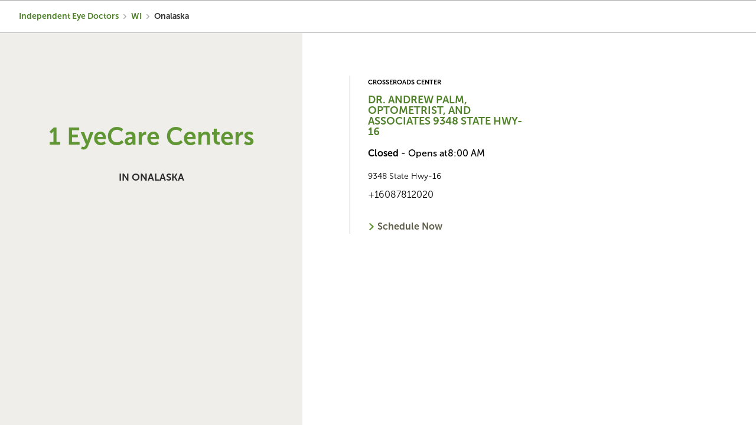

--- FILE ---
content_type: text/html; charset=utf-8
request_url: https://eyedoctors.pearlevision.com/wi/onalaska.html
body_size: 5890
content:
<!DOCTYPE html><html lang="en"><head>
        <script>window.__INITIAL__DATA__ = {"document":{"__":{"alternateLanguageFields":["name","slug"],"entityPageSet":{"plugin":{}},"name":"city","streamId":"pv-od-directory-city","templateType":"JS"},"_env":{},"_schema":{"@context":"https://schema.org","@type":"Thing","name":"Onalaska","url":"eyedoctors.pearlevision.com/wi/onalaska.html"},"_site":{"c_reviewsAPIKey":"0faa874e7c928bd0de7108dba4ac7ccf","id":"pv-od-us-site-entity","meta":{"entityType":{"id":"ce_site","uid":136408},"locale":"en"},"name":"pv-od-us-site-entity","uid":1006312132},"_yext":{"contentDeliveryAPIDomain":"https://cdn.yextapis.com","managementAPIDomain":"https://api.yext.com","platformDomain":"https://www.yext.com"},"businessId":427914,"c_crumbName":"Onalaska","c_directoryHeroSubText":"in Onalaska","c_directoryHeroText":"1 EyeCare Centers","c_directoryParentCountry":"US","dm_baseEntityCount":"1","dm_directoryChildren":[{"address":{"city":"Onalaska","countryCode":"US","extraDescription":"Crosseroads Center","line1":"9348 State Hwy-16","line2":"Suite 228","postalCode":"54650","region":"WI"},"c_redesignTemplateScheduleNowURL":"https://www.pearlevision.com/pv-us/schedule-eye-exam/select-date-time?storeNumber=21054533&cid=Yext_PagesSchedule_Now_PVOD21054533","c_scheduleNowButton":true,"geocodedCoordinate":{"latitude":43.869438,"longitude":-91.2017886},"hours":{"friday":{"openIntervals":[{"end":"17:00","start":"08:00"}]},"monday":{"openIntervals":[{"end":"18:00","start":"08:00"}]},"saturday":{"openIntervals":[{"end":"14:00","start":"10:00"}]},"sunday":{"isClosed":true},"thursday":{"openIntervals":[{"end":"17:00","start":"09:00"}]},"tuesday":{"openIntervals":[{"end":"18:00","start":"08:00"}]},"wednesday":{"openIntervals":[{"end":"19:00","start":"09:00"}]}},"mainPhone":"+16087812020","name":"Dr. Andrew Palm, Optometrist, and Associates","slug":"wi/onalaska/9348-state-hwy-16.html","timezone":"America/Chicago","yextDisplayCoordinate":{"latitude":43.869457142258995,"longitude":-91.2017812239252}}],"dm_directoryParents":[{"c_crumbName":"Independent Eye Doctors","name":"Pearle Vision OD US Directory","slug":"index.html"},{"c_crumbName":"WI","name":"Wisconsin","slug":"wi.html"}],"id":"pearlVisionODUSDirectory_wi_onalaska","locale":"en","meta":{"entityType":{"id":"ce_city","uid":136406},"locale":"en"},"name":"Onalaska","siteDomain":"eyedoctors.pearlevision.com","siteId":82005,"siteInternalHostName":"eyedoctors.pearlevision.com","slug":"wi/onalaska.html","uid":1021945553,"customBreadCrumbs":[{"slug":"index.html","name":"Independent Eye Doctors"},{"slug":"wi.html","name":"WI"},{"name":"Onalaska","slug":""}]},"__meta":{"manifest":{"bundlePaths":{"city":"assets/server/city.d952904a.js","index":"assets/server/index.83547334.js","region":"assets/server/region.4d5f0b4b.js","robots":"assets/server/robots.7c9b0a56.js","root":"assets/server/root.361abd42.js"},"projectFilepaths":{"templatesRoot":"src/templates","distRoot":"dist","hydrationBundleOutputRoot":"dist/hydration_templates","serverBundleOutputRoot":"dist/assets/server","scopedTemplatesPath":"src/templates/eyedoctors.pearlevision.com"},"bundlerManifest":{"node_modules/@yext/pages/dist/vite-plugin/build/buildStart/rendering/renderer.js":{"file":"assets/renderer/templateRenderer.js","src":"node_modules/@yext/pages/dist/vite-plugin/build/buildStart/rendering/renderer.js","isEntry":true,"imports":["_yext-8201fa9d.js","_react-846986b9.js"]},"src/assets/images/caret-right-lightgray.svg":{"file":"assets/static/caret-right-lightgray-43838aec.svg","src":"src/assets/images/caret-right-lightgray.svg"},"src/assets/images/favicon.ico":{"file":"assets/static/favicon-25e9ec11.ico","src":"src/assets/images/favicon.ico"},"src/assets/images/favicon-pv.ico":{"file":"assets/static/favicon-pv-8ca8ca71.ico","src":"src/assets/images/favicon-pv.ico"},"src/assets/images/favicon-lc.ico":{"file":"assets/static/favicon-lc-4000791a.ico","src":"src/assets/images/favicon-lc.ico"},"src/assets/images/favicon-to.ico":{"file":"assets/static/favicon-to-42c7b038.ico","src":"src/assets/images/favicon-to.ico"},"src/assets/images/favicon-fe.ico":{"file":"assets/static/favicon-fe-54684990.ico","src":"src/assets/images/favicon-fe.ico"},"src/assets/images/favicon-odca.ico":{"file":"assets/static/favicon-odca-f3ee09db.ico","src":"src/assets/images/favicon-odca.ico"},"src/assets/stores.oakley.com/images/favicons/primary/favicon.ico":{"file":"assets/static/favicon-e818e887.ico","src":"src/assets/stores.oakley.com/images/favicons/primary/favicon.ico"},"src/assets/stores.ray-ban.com/images/favicons/primary/favicon.ico":{"file":"assets/static/favicon-e16a13f3.ico","src":"src/assets/stores.ray-ban.com/images/favicons/primary/favicon.ico"},"src/assets/local.lenscrafters.com/images/ellipse-lc.svg":{"file":"assets/static/ellipse-lc-e912040a.svg","src":"src/assets/local.lenscrafters.com/images/ellipse-lc.svg"},"src/assets/images/ellipse-to.svg":{"file":"assets/static/ellipse-to-a1270bd9.svg","src":"src/assets/images/ellipse-to.svg"},"src/assets/images/specs.svg":{"file":"assets/static/specs-a48b6acd.svg","src":"src/assets/images/specs.svg"},"src/assets/images/map-icon.svg":{"file":"assets/static/map-icon-28e8d2ef.svg","src":"src/assets/images/map-icon.svg"},"src/assets/images/phone-pv.svg":{"file":"assets/static/phone-pv-e91c9084.svg","src":"src/assets/images/phone-pv.svg"},"src/assets/images/client-store.svg":{"file":"assets/static/client-store-1e460845.svg","src":"src/assets/images/client-store.svg"},"src/assets/images/location-pin.svg":{"file":"assets/static/location-pin-ef5f5e0d.svg","src":"src/assets/images/location-pin.svg"},"src/assets/images/caret-right-pv.svg":{"file":"assets/static/caret-right-pv-3542d87e.svg","src":"src/assets/images/caret-right-pv.svg"},"src/assets/images/chevron-left.svg":{"file":"assets/static/chevron-left-268c8299.svg","src":"src/assets/images/chevron-left.svg"},"src/assets/images/chevron-right.svg":{"file":"assets/static/chevron-right-0d46a25d.svg","src":"src/assets/images/chevron-right.svg"},"src/assets/images/chevron-down.svg":{"file":"assets/static/chevron-down-cc1ebb7d.svg","src":"src/assets/images/chevron-down.svg"},"src/assets/local.lenscrafters.com/images/chevron-left-lc.svg":{"file":"assets/static/chevron-left-lc-278c0aab.svg","src":"src/assets/local.lenscrafters.com/images/chevron-left-lc.svg"},"src/assets/local.lenscrafters.com/images/chevron-right-lc.svg":{"file":"assets/static/chevron-right-lc-56c0a85b.svg","src":"src/assets/local.lenscrafters.com/images/chevron-right-lc.svg"},"src/assets/local.lenscrafters.com/images/chevron-down-lc.svg":{"file":"assets/static/chevron-down-lc-3a937421.svg","src":"src/assets/local.lenscrafters.com/images/chevron-down-lc.svg"},"src/assets/images/chevron-left-pv.svg":{"file":"assets/static/chevron-left-pv-2669baae.svg","src":"src/assets/images/chevron-left-pv.svg"},"src/assets/images/chevron-right-pv.svg":{"file":"assets/static/chevron-right-pv-311e4dd5.svg","src":"src/assets/images/chevron-right-pv.svg"},"src/assets/images/pv-default-drphoto.svg":{"file":"assets/static/pv-default-drphoto-0c58cb76.svg","src":"src/assets/images/pv-default-drphoto.svg"},"src/assets/images/chevron-down-pv.svg":{"file":"assets/static/chevron-down-pv-0543c4e3.svg","src":"src/assets/images/chevron-down-pv.svg"},"src/assets/images/vertical_dots.svg":{"file":"assets/static/vertical_dots-8bd63ace.svg","src":"src/assets/images/vertical_dots.svg"},"src/assets/local.lenscrafters.com/images/lc-house-icon.svg":{"file":"assets/static/lc-house-icon-e8be4dc4.svg","src":"src/assets/local.lenscrafters.com/images/lc-house-icon.svg"},"src/assets/images/caret-right-gray.svg":{"file":"assets/static/caret-right-gray-9bdc8ef1.svg","src":"src/assets/images/caret-right-gray.svg"},"src/assets/images/Facebook.svg":{"file":"assets/static/Facebook-3c204e47.svg","src":"src/assets/images/Facebook.svg"},"src/assets/images/Instagram.svg":{"file":"assets/static/Instagram-05e8b1cf.svg","src":"src/assets/images/Instagram.svg"},"src/assets/images/Twitter.svg":{"file":"assets/static/Twitter-758c6b2c.svg","src":"src/assets/images/Twitter.svg"},"src/assets/stores.ray-ban.com/images/guarantee-icon.svg":{"file":"assets/static/guarantee-icon-b734bb39.svg","src":"src/assets/stores.ray-ban.com/images/guarantee-icon.svg"},"src/assets/stores.sunglasshut.com/images/arrow-left.svg":{"file":"assets/static/arrow-left-09424018.svg","src":"src/assets/stores.sunglasshut.com/images/arrow-left.svg"},"src/assets/images/YouTube.svg":{"file":"assets/static/YouTube-bd94180a.svg","src":"src/assets/images/YouTube.svg"},"src/assets/stores.sunglasshut.com/images/arrow-right.svg":{"file":"assets/static/arrow-right-16941d29.svg","src":"src/assets/stores.sunglasshut.com/images/arrow-right.svg"},"src/assets/stores.sunglasshut.com/images/close.svg":{"file":"assets/static/close-9888a9d6.svg","src":"src/assets/stores.sunglasshut.com/images/close.svg"},"src/assets/stores.ray-ban.com/images/globe.svg":{"file":"assets/static/globe-40e5cbd1.svg","src":"src/assets/stores.ray-ban.com/images/globe.svg"},"src/assets/stores.ray-ban.com/images/caret-header.svg":{"file":"assets/static/caret-header-0c568a06.svg","src":"src/assets/stores.ray-ban.com/images/caret-header.svg"},"src/assets/stores.oakley.com/images/plus.svg":{"file":"assets/static/plus-954f39b5.svg","src":"src/assets/stores.oakley.com/images/plus.svg"},"src/assets/stores.oakley.com/images/minus.svg":{"file":"assets/static/minus-73a9fb5d.svg","src":"src/assets/stores.oakley.com/images/minus.svg"},"src/assets/stores.oakley.com/images/instagram.svg":{"file":"assets/static/instagram-dfaa4157.svg","src":"src/assets/stores.oakley.com/images/instagram.svg"},"src/assets/stores.oakley.com/images/facebook.svg":{"file":"assets/static/facebook-0f317222.svg","src":"src/assets/stores.oakley.com/images/facebook.svg"},"src/assets/stores.oakley.com/images/twitter.svg":{"file":"assets/static/twitter-44b7af6f.svg","src":"src/assets/stores.oakley.com/images/twitter.svg"},"src/assets/stores.oakley.com/images/youtube.svg":{"file":"assets/static/youtube-daeb7c04.svg","src":"src/assets/stores.oakley.com/images/youtube.svg"},"src/assets/images/faq-chevron.svg":{"file":"assets/static/faq-chevron-5669a55d.svg","src":"src/assets/images/faq-chevron.svg"},"src/assets/images/to-caret-left.svg":{"file":"assets/static/to-caret-left-63dd4224.svg","src":"src/assets/images/to-caret-left.svg"},"src/assets/fonts/Poppins-Bold.eot":{"file":"assets/static/Poppins-Bold-8b772915.eot","src":"src/assets/fonts/Poppins-Bold.eot"},"src/assets/fonts/Poppins-SemiBold.woff":{"file":"assets/static/Poppins-SemiBold-90751a7a.woff","src":"src/assets/fonts/Poppins-SemiBold.woff"},"src/assets/fonts/Poppins-Light.woff":{"file":"assets/static/Poppins-Light-bacb7531.woff","src":"src/assets/fonts/Poppins-Light.woff"},"src/assets/fonts/Poppins-Regular.eot":{"file":"assets/static/Poppins-Regular-6ae76e9a.eot","src":"src/assets/fonts/Poppins-Regular.eot"},"src/assets/fonts/OpenSans-Bold-webfont.woff":{"file":"assets/static/OpenSans-Bold-webfont-a0357cb6.woff","src":"src/assets/fonts/OpenSans-Bold-webfont.woff"},"src/assets/fonts/OpenSans-Regular-webfont.woff":{"file":"assets/static/OpenSans-Regular-webfont-22e7a1b1.woff","src":"src/assets/fonts/OpenSans-Regular-webfont.woff"},"src/assets/fonts/helveticafortarget-rm.otf":{"file":"assets/static/helveticafortarget-rm-ee747e9d.otf","src":"src/assets/fonts/helveticafortarget-rm.otf"},"src/assets/fonts/helveticafortarget-md.otf":{"file":"assets/static/helveticafortarget-md-b97622db.otf","src":"src/assets/fonts/helveticafortarget-md.otf"},"src/assets/fonts/helveticafortarget-bd.otf":{"file":"assets/static/helveticafortarget-bd-213dc96d.otf","src":"src/assets/fonts/helveticafortarget-bd.otf"},"src/assets/fonts/MinervaModern Bold.woff":{"file":"assets/static/MinervaModern Bold-104c61d9.woff","src":"src/assets/fonts/MinervaModern Bold.woff"},"src/assets/fonts/HelveticaNeueforTargetLt.otf":{"file":"assets/static/HelveticaNeueforTargetLt-0c68d9fb.otf","src":"src/assets/fonts/HelveticaNeueforTargetLt.otf"},"src/assets/fonts/Minerva-Modern-Regular.otf":{"file":"assets/static/Minerva-Modern-Regular-dd41bd64.otf","src":"src/assets/fonts/Minerva-Modern-Regular.otf"},"src/assets/fonts/MinervaModern Black.woff":{"file":"assets/static/MinervaModern Black-1c927ced.woff","src":"src/assets/fonts/MinervaModern Black.woff"},"src/assets/fonts/OpenSans-Semibold.ttf":{"file":"assets/static/OpenSans-Semibold-aa3b0ef5.ttf","src":"src/assets/fonts/OpenSans-Semibold.ttf"},"src/assets/fonts/MuseoSans700.otf":{"file":"assets/static/MuseoSans700-c36ca8cd.otf","src":"src/assets/fonts/MuseoSans700.otf"},"src/assets/fonts/MuseoSans500.otf":{"file":"assets/static/MuseoSans500-46428f2c.otf","src":"src/assets/fonts/MuseoSans500.otf"},"src/assets/fonts/MuseoSans300.otf":{"file":"assets/static/MuseoSans300-ecc24f40.otf","src":"src/assets/fonts/MuseoSans300.otf"},"src/assets/fonts/HelveticaLTStdBold.otf":{"file":"assets/static/HelveticaLTStdBold-3181a0a0.otf","src":"src/assets/fonts/HelveticaLTStdBold.otf"},"src/assets/fonts/HelveticaLTStdBlk.otf":{"file":"assets/static/HelveticaLTStdBlk-c8206b2c.otf","src":"src/assets/fonts/HelveticaLTStdBlk.otf"},"src/assets/stores.sunglasshut.com/fonts/roboto-medium-webfont.eot":{"file":"assets/static/roboto-medium-webfont-499eef90.eot","src":"src/assets/stores.sunglasshut.com/fonts/roboto-medium-webfont.eot"},"src/assets/stores.sunglasshut.com/fonts/roboto-regular-webfont.eot":{"file":"assets/static/roboto-regular-webfont-002406ae.eot","src":"src/assets/stores.sunglasshut.com/fonts/roboto-regular-webfont.eot"},"src/assets/stores.sunglasshut.com/fonts/roboto-bold-webfont.eot":{"file":"assets/static/roboto-bold-webfont-02f3379f.eot","src":"src/assets/stores.sunglasshut.com/fonts/roboto-bold-webfont.eot"},"src/assets/stores.sunglasshut.com/fonts/roboto-light-webfont.eot":{"file":"assets/static/roboto-light-webfont-f43642c1.eot","src":"src/assets/stores.sunglasshut.com/fonts/roboto-light-webfont.eot"},"src/assets/stores.sunglasshut.com/fonts/Roboto-Thin.ttf":{"file":"assets/static/Roboto-Thin-dcac5628.ttf","src":"src/assets/stores.sunglasshut.com/fonts/Roboto-Thin.ttf"},"src/assets/stores.oakley.com/fonts/RobotoCondensed-Bold.ttf":{"file":"assets/static/RobotoCondensed-Bold-03122696.ttf","src":"src/assets/stores.oakley.com/fonts/RobotoCondensed-Bold.ttf"},"src/assets/stores.oakley.com/fonts/RobotoCondensed-Regular.ttf":{"file":"assets/static/RobotoCondensed-Regular-d5cbe10c.ttf","src":"src/assets/stores.oakley.com/fonts/RobotoCondensed-Regular.ttf"},"src/assets/stores.ray-ban.com/fonts/Lato-Regular.ttf":{"file":"assets/static/Lato-Regular-5ead22d4.ttf","src":"src/assets/stores.ray-ban.com/fonts/Lato-Regular.ttf"},"src/assets/stores.oakley.com/fonts/OpenSans-Bold.ttf":{"file":"assets/static/OpenSans-Bold-5894a364.ttf","src":"src/assets/stores.oakley.com/fonts/OpenSans-Bold.ttf"},"src/assets/stores.oakley.com/fonts/OpenSans-Regular.ttf":{"file":"assets/static/OpenSans-Regular-e64e508b.ttf","src":"src/assets/stores.oakley.com/fonts/OpenSans-Regular.ttf"},"src/assets/stores.ray-ban.com/fonts/Oswald-Bold.ttf":{"file":"assets/static/Oswald-Bold-0cde70ba.ttf","src":"src/assets/stores.ray-ban.com/fonts/Oswald-Bold.ttf"},"src/assets/stores.ray-ban.com/fonts/Oswald-Medium.ttf":{"file":"assets/static/Oswald-Medium-8be76fb0.ttf","src":"src/assets/stores.ray-ban.com/fonts/Oswald-Medium.ttf"},"src/assets/stores.oakley.com/fonts/OpenSans-Light.ttf":{"file":"assets/static/OpenSans-Light-cf5f5184.ttf","src":"src/assets/stores.oakley.com/fonts/OpenSans-Light.ttf"},"src/assets/stores.ray-ban.com/fonts/Lato-Bold.ttf":{"file":"assets/static/Lato-Bold-9699823d.ttf","src":"src/assets/stores.ray-ban.com/fonts/Lato-Bold.ttf"},"src/assets/stores.oakley.com/fonts/OpenSans-Italic.ttf":{"file":"assets/static/OpenSans-Italic-a54dc848.ttf","src":"src/assets/stores.oakley.com/fonts/OpenSans-Italic.ttf"},"src/assets/stores.oakley.com/fonts/EBGaramond-Regular.ttf":{"file":"assets/static/EBGaramond-Regular-bcaeb640.ttf","src":"src/assets/stores.oakley.com/fonts/EBGaramond-Regular.ttf"},"src/assets/fonts/Poppins-SemiBold.woff2":{"file":"assets/static/Poppins-SemiBold-3b4a3185.woff2","src":"src/assets/fonts/Poppins-SemiBold.woff2"},"src/assets/fonts/Poppins-Light.woff2":{"file":"assets/static/Poppins-Light-0aadfb39.woff2","src":"src/assets/fonts/Poppins-Light.woff2"},"src/assets/fonts/Poppins-Regular.woff2":{"file":"assets/static/Poppins-Regular-efb99a75.woff2","src":"src/assets/fonts/Poppins-Regular.woff2"},"src/assets/fonts/Poppins-Bold.woff2":{"file":"assets/static/Poppins-Bold-d83ab9cc.woff2","src":"src/assets/fonts/Poppins-Bold.woff2"},"src/assets/stores.sunglasshut.com/fonts/roboto-medium-webfont.woff2":{"file":"assets/static/roboto-medium-webfont-3a3885ab.woff2","src":"src/assets/stores.sunglasshut.com/fonts/roboto-medium-webfont.woff2"},"src/assets/stores.sunglasshut.com/fonts/roboto-regular-webfont.woff2":{"file":"assets/static/roboto-regular-webfont-8cc6edc8.woff2","src":"src/assets/stores.sunglasshut.com/fonts/roboto-regular-webfont.woff2"},"src/assets/stores.sunglasshut.com/fonts/roboto-light-webfont.woff2":{"file":"assets/static/roboto-light-webfont-5ef12b4e.woff2","src":"src/assets/stores.sunglasshut.com/fonts/roboto-light-webfont.woff2"},"src/assets/stores.sunglasshut.com/fonts/roboto-bold-webfont.woff2":{"file":"assets/static/roboto-bold-webfont-a471700e.woff2","src":"src/assets/stores.sunglasshut.com/fonts/roboto-bold-webfont.woff2"},"src/assets/fonts/Poppins-Regular.woff":{"file":"assets/static/Poppins-Regular-eeb0834f.woff","src":"src/assets/fonts/Poppins-Regular.woff"},"src/assets/stores.sunglasshut.com/fonts/roboto-medium-webfont.woff":{"file":"assets/static/roboto-medium-webfont-76a7a60e.woff","src":"src/assets/stores.sunglasshut.com/fonts/roboto-medium-webfont.woff"},"src/assets/fonts/Poppins-Bold.woff":{"file":"assets/static/Poppins-Bold-dc645a3c.woff","src":"src/assets/fonts/Poppins-Bold.woff"},"src/assets/stores.sunglasshut.com/fonts/roboto-light-webfont.woff":{"file":"assets/static/roboto-light-webfont-72d41983.woff","src":"src/assets/stores.sunglasshut.com/fonts/roboto-light-webfont.woff"},"src/assets/stores.sunglasshut.com/fonts/roboto-regular-webfont.woff":{"file":"assets/static/roboto-regular-webfont-e5a596bc.woff","src":"src/assets/stores.sunglasshut.com/fonts/roboto-regular-webfont.woff"},"src/assets/stores.sunglasshut.com/fonts/roboto-bold-webfont.woff":{"file":"assets/static/roboto-bold-webfont-5fc81807.woff","src":"src/assets/stores.sunglasshut.com/fonts/roboto-bold-webfont.woff"},"src/assets/fonts/Poppins-Regular.ttf":{"file":"assets/static/Poppins-Regular-12e8f76d.ttf","src":"src/assets/fonts/Poppins-Regular.ttf"},"src/assets/stores.sunglasshut.com/fonts/roboto-medium-webfont.ttf":{"file":"assets/static/roboto-medium-webfont-d9bbbf8f.ttf","src":"src/assets/stores.sunglasshut.com/fonts/roboto-medium-webfont.ttf"},"src/assets/fonts/Poppins-Bold.ttf":{"file":"assets/static/Poppins-Bold-360f7677.ttf","src":"src/assets/fonts/Poppins-Bold.ttf"},"src/assets/stores.sunglasshut.com/fonts/roboto-light-webfont.ttf":{"file":"assets/static/roboto-light-webfont-4eb3c3ad.ttf","src":"src/assets/stores.sunglasshut.com/fonts/roboto-light-webfont.ttf"},"src/assets/stores.sunglasshut.com/fonts/roboto-regular-webfont.ttf":{"file":"assets/static/roboto-regular-webfont-844f2be0.ttf","src":"src/assets/stores.sunglasshut.com/fonts/roboto-regular-webfont.ttf"},"src/assets/stores.sunglasshut.com/fonts/roboto-bold-webfont.ttf":{"file":"assets/static/roboto-bold-webfont-d4f8c882.ttf","src":"src/assets/stores.sunglasshut.com/fonts/roboto-bold-webfont.ttf"},"src/assets/stores.sunglasshut.com/fonts/roboto-medium-webfont.svg":{"file":"assets/static/roboto-medium-webfont-9cf83108.svg","src":"src/assets/stores.sunglasshut.com/fonts/roboto-medium-webfont.svg"},"src/assets/fonts/Poppins-Regular.svg":{"file":"assets/static/Poppins-Regular-7b15a862.svg","src":"src/assets/fonts/Poppins-Regular.svg"},"src/assets/fonts/Poppins-Bold.svg":{"file":"assets/static/Poppins-Bold-3326637f.svg","src":"src/assets/fonts/Poppins-Bold.svg"},"src/assets/stores.sunglasshut.com/fonts/roboto-light-webfont.svg":{"file":"assets/static/roboto-light-webfont-26ae2c14.svg","src":"src/assets/stores.sunglasshut.com/fonts/roboto-light-webfont.svg"},"src/assets/stores.sunglasshut.com/fonts/roboto-regular-webfont.svg":{"file":"assets/static/roboto-regular-webfont-d8f1233b.svg","src":"src/assets/stores.sunglasshut.com/fonts/roboto-regular-webfont.svg"},"src/assets/stores.sunglasshut.com/fonts/roboto-bold-webfont.svg":{"file":"assets/static/roboto-bold-webfont-00c298d5.svg","src":"src/assets/stores.sunglasshut.com/fonts/roboto-bold-webfont.svg"},"src/templates/eyedoctors.pearlevision.com/city.tsx":{"file":"assets/server/city.d952904a.js","src":"src/templates/eyedoctors.pearlevision.com/city.tsx","isEntry":true,"imports":["_main-0927185c.js","_pvDirectory-03de9e34.js","_yext-8201fa9d.js","_react-846986b9.js","_yextSearch-f1310ca7.js"]},"dist/hydration_templates/city.tsx":{"file":"assets/hydrate/city.1292180f.js","src":"dist/hydration_templates/city.tsx","isEntry":true,"imports":["_react-846986b9.js","src/templates/eyedoctors.pearlevision.com/city.tsx","_yext-8201fa9d.js","_main-0927185c.js","_yextSearch-f1310ca7.js","_pvDirectory-03de9e34.js"]},"src/templates/eyedoctors.pearlevision.com/index.tsx":{"file":"assets/server/index.83547334.js","src":"src/templates/eyedoctors.pearlevision.com/index.tsx","isEntry":true,"imports":["_main-0927185c.js","_react-846986b9.js","_yext-8201fa9d.js","_yextSearch-f1310ca7.js"],"dynamicImports":["_yextSearch-f1310ca7.js"],"assets":["assets/static/faq-chevron-5669a55d.svg","assets/static/ellipse-lc-e912040a.svg","assets/static/ellipse-to-a1270bd9.svg","assets/static/specs-a48b6acd.svg","assets/static/client-store-1e460845.svg","assets/static/map-icon-28e8d2ef.svg","assets/static/phone-pv-e91c9084.svg","assets/static/location-pin-ef5f5e0d.svg","assets/static/chevron-left-268c8299.svg","assets/static/chevron-right-0d46a25d.svg","assets/static/chevron-down-cc1ebb7d.svg","assets/static/chevron-left-lc-278c0aab.svg","assets/static/chevron-right-lc-56c0a85b.svg","assets/static/chevron-down-lc-3a937421.svg","assets/static/chevron-left-pv-2669baae.svg","assets/static/chevron-right-pv-311e4dd5.svg","assets/static/pv-default-drphoto-0c58cb76.svg","assets/static/chevron-down-pv-0543c4e3.svg","assets/static/vertical_dots-8bd63ace.svg"]},"dist/hydration_templates/index.tsx":{"file":"assets/hydrate/index.6d901298.js","src":"dist/hydration_templates/index.tsx","isEntry":true,"imports":["_react-846986b9.js","src/templates/eyedoctors.pearlevision.com/index.tsx","_yext-8201fa9d.js","_main-0927185c.js","_yextSearch-f1310ca7.js"]},"src/templates/eyedoctors.pearlevision.com/region.tsx":{"file":"assets/server/region.4d5f0b4b.js","src":"src/templates/eyedoctors.pearlevision.com/region.tsx","isEntry":true,"imports":["_main-0927185c.js","_pvDirectory-03de9e34.js","_yext-8201fa9d.js","_react-846986b9.js","_yextSearch-f1310ca7.js"]},"dist/hydration_templates/region.tsx":{"file":"assets/hydrate/region.8d072a16.js","src":"dist/hydration_templates/region.tsx","isEntry":true,"imports":["_react-846986b9.js","src/templates/eyedoctors.pearlevision.com/region.tsx","_yext-8201fa9d.js","_main-0927185c.js","_yextSearch-f1310ca7.js","_pvDirectory-03de9e34.js"]},"src/templates/eyedoctors.pearlevision.com/robots.ts":{"file":"assets/server/robots.7c9b0a56.js","src":"src/templates/eyedoctors.pearlevision.com/robots.ts","isEntry":true},"src/templates/eyedoctors.pearlevision.com/root.tsx":{"file":"assets/server/root.361abd42.js","src":"src/templates/eyedoctors.pearlevision.com/root.tsx","isEntry":true,"imports":["_main-0927185c.js","_pvDirectory-03de9e34.js","_yext-8201fa9d.js","_react-846986b9.js","_yextSearch-f1310ca7.js"]},"dist/hydration_templates/root.tsx":{"file":"assets/hydrate/root.06aa1502.js","src":"dist/hydration_templates/root.tsx","isEntry":true,"imports":["_react-846986b9.js","src/templates/eyedoctors.pearlevision.com/root.tsx","_yext-8201fa9d.js","_main-0927185c.js","_yextSearch-f1310ca7.js","_pvDirectory-03de9e34.js"]},"_react-846986b9.js":{"file":"assets/static/react-846986b9.js"},"_yext-8201fa9d.js":{"file":"assets/static/yext-8201fa9d.js","imports":["_react-846986b9.js"]},"_yextSearch-f1310ca7.js":{"file":"assets/static/yextSearch-f1310ca7.js","isDynamicEntry":true,"imports":["_react-846986b9.js","_yext-8201fa9d.js"]},"_main-0927185c.js":{"file":"assets/static/main-0927185c.js","imports":["_yext-8201fa9d.js","_react-846986b9.js","_yextSearch-f1310ca7.js"],"dynamicImports":["node_modules/@yext/pages-components/dist/debugger-rlNxnZtt.js"],"css":["assets/static/main-cc4f7932.css"],"assets":["assets/static/favicon-25e9ec11.ico","assets/static/favicon-pv-8ca8ca71.ico","assets/static/favicon-lc-4000791a.ico","assets/static/favicon-to-42c7b038.ico","assets/static/favicon-fe-54684990.ico","assets/static/favicon-odca-f3ee09db.ico","assets/static/favicon-e818e887.ico","assets/static/favicon-e16a13f3.ico","assets/static/caret-right-pv-3542d87e.svg","assets/static/Facebook-3c204e47.svg","assets/static/Instagram-05e8b1cf.svg","assets/static/Twitter-758c6b2c.svg","assets/static/YouTube-bd94180a.svg","assets/static/arrow-left-09424018.svg","assets/static/arrow-right-16941d29.svg","assets/static/close-9888a9d6.svg","assets/static/guarantee-icon-b734bb39.svg","assets/static/caret-header-0c568a06.svg","assets/static/globe-40e5cbd1.svg","assets/static/plus-954f39b5.svg","assets/static/minus-73a9fb5d.svg","assets/static/facebook-0f317222.svg","assets/static/instagram-dfaa4157.svg","assets/static/twitter-44b7af6f.svg","assets/static/youtube-daeb7c04.svg","assets/static/Poppins-Bold-8b772915.eot","assets/static/Poppins-Bold-d83ab9cc.woff2","assets/static/Poppins-Bold-dc645a3c.woff","assets/static/Poppins-Bold-360f7677.ttf","assets/static/Poppins-Bold-3326637f.svg","assets/static/Poppins-Regular-6ae76e9a.eot","assets/static/Poppins-Regular-efb99a75.woff2","assets/static/Poppins-Regular-eeb0834f.woff","assets/static/Poppins-Regular-12e8f76d.ttf","assets/static/Poppins-Regular-7b15a862.svg","assets/static/Poppins-SemiBold-90751a7a.woff","assets/static/Poppins-SemiBold-3b4a3185.woff2","assets/static/Poppins-Light-bacb7531.woff","assets/static/Poppins-Light-0aadfb39.woff2","assets/static/OpenSans-Bold-webfont-a0357cb6.woff","assets/static/OpenSans-Regular-webfont-22e7a1b1.woff","assets/static/OpenSans-Semibold-aa3b0ef5.ttf","assets/static/helveticafortarget-rm-ee747e9d.otf","assets/static/helveticafortarget-md-b97622db.otf","assets/static/helveticafortarget-bd-213dc96d.otf","assets/static/HelveticaNeueforTargetLt-0c68d9fb.otf","assets/static/Minerva-Modern-Regular-dd41bd64.otf","assets/static/MinervaModern Bold-104c61d9.woff","assets/static/MinervaModern Black-1c927ced.woff","assets/static/MuseoSans700-c36ca8cd.otf","assets/static/MuseoSans500-46428f2c.otf","assets/static/MuseoSans300-ecc24f40.otf","assets/static/HelveticaLTStdBold-3181a0a0.otf","assets/static/HelveticaLTStdBlk-c8206b2c.otf","assets/static/roboto-medium-webfont-499eef90.eot","assets/static/roboto-medium-webfont-3a3885ab.woff2","assets/static/roboto-medium-webfont-76a7a60e.woff","assets/static/roboto-medium-webfont-d9bbbf8f.ttf","assets/static/roboto-medium-webfont-9cf83108.svg","assets/static/roboto-regular-webfont-002406ae.eot","assets/static/roboto-regular-webfont-8cc6edc8.woff2","assets/static/roboto-regular-webfont-e5a596bc.woff","assets/static/roboto-regular-webfont-844f2be0.ttf","assets/static/roboto-regular-webfont-d8f1233b.svg","assets/static/roboto-bold-webfont-02f3379f.eot","assets/static/roboto-bold-webfont-a471700e.woff2","assets/static/roboto-bold-webfont-5fc81807.woff","assets/static/roboto-bold-webfont-d4f8c882.ttf","assets/static/roboto-bold-webfont-00c298d5.svg","assets/static/roboto-light-webfont-f43642c1.eot","assets/static/roboto-light-webfont-5ef12b4e.woff2","assets/static/roboto-light-webfont-72d41983.woff","assets/static/roboto-light-webfont-4eb3c3ad.ttf","assets/static/roboto-light-webfont-26ae2c14.svg","assets/static/Roboto-Thin-dcac5628.ttf","assets/static/EBGaramond-Regular-bcaeb640.ttf","assets/static/RobotoCondensed-Regular-d5cbe10c.ttf","assets/static/RobotoCondensed-Bold-03122696.ttf","assets/static/OpenSans-Regular-e64e508b.ttf","assets/static/Lato-Regular-5ead22d4.ttf","assets/static/OpenSans-Bold-5894a364.ttf","assets/static/OpenSans-Light-cf5f5184.ttf","assets/static/OpenSans-Italic-a54dc848.ttf","assets/static/Oswald-Bold-0cde70ba.ttf","assets/static/Oswald-Medium-8be76fb0.ttf","assets/static/Lato-Bold-9699823d.ttf"]},"_pvDirectory-03de9e34.js":{"file":"assets/static/pvDirectory-03de9e34.js","imports":["_main-0927185c.js","_react-846986b9.js","_yext-8201fa9d.js"],"assets":["assets/static/caret-right-gray-9bdc8ef1.svg","assets/static/caret-right-lightgray-43838aec.svg"]},"node_modules/@yext/pages-components/dist/debugger-rlNxnZtt.js":{"file":"assets/static/debugger-rlNxnZtt-fa5dc11e.js","src":"node_modules/@yext/pages-components/dist/debugger-rlNxnZtt.js","isDynamicEntry":true,"imports":["_main-0927185c.js","_react-846986b9.js","_yext-8201fa9d.js","_yextSearch-f1310ca7.js"]},"main.css":{"file":"assets/static/main-cc4f7932.css","src":"main.css"}}}},"path":"wi/onalaska.html","relativePrefixToRoot":"../"}</script>
        <link rel="stylesheet" href="../assets/static/main-cc4f7932.css"/>
        <title>Yext Pages Site</title>
    <meta charset="UTF-8"/>
    <meta name="viewport" content="width=device-width, initial-scale=1, maximum-scale=5"/>
    <meta name="description" content="Independent Eye Doctors, WI, Onalaska."/>
<meta name="google-site-verification" content=""/>
<meta property="og:title" content=""/>
<meta property="og:description" content="Independent Eye Doctors, WI, Onalaska."/>
<meta property="og:url" content="https://eyedoctors.pearlevision.com/wi/onalaska.html"/>
<link rel="canonical" href="https://eyedoctors.pearlevision.com/wi/onalaska.html"/>
<link rel="shortcut icon" type="image/ico" href="/assets/static/favicon-pv-8ca8ca71.ico"/>
<meta http-equiv="X-UA-Compatible" content="IE=edge"/>
<meta rel="dns-prefetch" href="//www.yext-pixel.com"/>
<meta rel="dns-prefetch" href="//a.cdnmktg.com"/>
<meta rel="dns-prefetch" href="//a.mktgcdn.com"/>
<meta rel="dns-prefetch" href="//dynl.mktgcdn.com"/>
<meta rel="dns-prefetch" href="//dynm.mktgcdn.com"/>
<meta rel="dns-prefetch" href="//www.google-analytics.com"/>
<meta name="format-detection" content="telephone=no"/>
<meta property="og:type" content="website"/>
<meta property="twitter:card" content="summary"/>
    <script src="https://code.jquery.com/jquery-3.6.0.min.js"></script>
<script>window.yextAnalyticsEnabled=false;window.enableYextAnalytics=()=>{window.yextAnalyticsEnabled=true}</script>
<link rel="stylesheet" type="text/css" href="https://widgets.reputation.com/lib/widgets.css"/>
<script type="application/ld+json">
  {"@graph":[null,null,{"@context":"http://www.schema.org","@type":"BreadcrumbList","itemListElement":[{"@type":"ListItem","name":"Pearle Vision OD US Directory","position":1,"item":{"@type":"Thing","@id":"../index.html"}},{"@type":"ListItem","name":"Wisconsin","position":2,"item":{"@type":"Thing","@id":"../wi.html"}}]}]}
  </script>
    <script>var IS_PRODUCTION = true;var PRODUCTION_DOMAINS = JSON.parse("{\"primary\":\"eyedoctors.pearlevision.com\",\"aliases\":[]}");</script></head>
    <body>
        <div id="reactele"><div class="Breadcrumbs-wrapper"><nav class="Breadcrumbs container" aria-label="Breadcrumb"><ol class="Breadcrumbs-list flex flex-wrap"><li class="Breadcrumb-item Breadcrumbs-listItem"><a class="Link Breadcrumb-link Link--breadcrumbs" href="../index.html" style="unicode-bidi:bidi-override;direction:ltr"><span>Independent Eye Doctors</span></a><span class="Breadcrumbs-spacer Breadcrumbs-seperator Breadcrumbs-separator mx-2"><img class="w-[5px] h-[16px]" alt="" src="/assets/static/caret-right-lightgray-43838aec.svg"/></span></li><li class="Breadcrumb-item Breadcrumbs-listItem"><a class="Link Breadcrumb-link Link--breadcrumbs" href="../wi.html" style="unicode-bidi:bidi-override;direction:ltr"><span>WI</span></a><span class="Breadcrumbs-spacer Breadcrumbs-seperator Breadcrumbs-separator mx-2"><img class="w-[5px] h-[16px]" alt="" src="/assets/static/caret-right-lightgray-43838aec.svg"/></span></li><li class="Breadcrumb-item Breadcrumbs-listItem"><span>Onalaska</span></li></ol></nav></div><div class="DirectoryGrid"><div class="DirectoryGrid-left"><h1 class="DirectoryGrid-title font-bold font-primary"><div class="Directory-titleWrapper--city flex flex-col text-brand-secondary items-center lg:items-start"><h1 class="Directory-titleName Heading--lead">1 EyeCare Centers</h1><div class="Directory-subTitle text-[17px] uppercase mt-4 text-black-1">in Onalaska</div></div></h1></div><div class="DirectoryGrid-content"><ul class="DirectoryGrid-contentList flex flex-wrap"><li class="DirectoryGrid-listItem w-full"><div class="DirectoryCard bg-white selection:h-full text-black-0"><div class="DirectoryCard-subtitle text-[11px] leading-[24px] uppercase mb-2 font-bold">Crosseroads Center</div><h3 class="DirectoryCard-title mb-4"><a class="Link" href="../wi/onalaska/9348-state-hwy-16.html" style="unicode-bidi:bidi-override;direction:ltr">Dr. Andrew Palm, Optometrist, and Associates 9348 State Hwy-16</a></h3><div class="DirectoryCard-hours mb-4 text-sm"><div></div></div><div class="DirectoryCard-address text-sm mb-2"><div><div><span> <!-- -->9348 State Hwy-16</span></div></div></div><a class="Link DetailsCore-phoneLink flex justify-between md:hidden items-center mt-4" href="tel:+16087812020" style="unicode-bidi:bidi-override;direction:ltr">+16087812020</a><div class="hidden md:flex">+16087812020</div><div class="flex items-center mt-[30px]"><img class="mr-1 w-3 h-3" alt="" src="/assets/static/caret-right-pv-3542d87e.svg"/><a class="Link DirectoryCard-cta font-bold text-brand-gray-100" href="https://www.pearlevision.com/pv-us/schedule-eye-exam/select-date-time?storeNumber=21054533&amp;cid=Yext_PagesSchedule_Now_PVOD21054533" style="unicode-bidi:bidi-override;direction:ltr">Schedule Now</a></div></div></li></ul></div></div></div><script type="module" src="../assets/hydrate/city.1292180f.js" defer=""></script>
    
    </body></html>

--- FILE ---
content_type: text/css; charset=UTF-8
request_url: https://widgets.reputation.com/lib/widgets.css
body_size: 43433
content:
@charset "UTF-8";@font-face{font-family:Inter;font-style:italic;font-weight:300;src:url(/fonts/Inter-ExtraLight.ttf?1612821989339) format('truetype');unicode-range:U+0460-052F,U+1C80-1C88,U+20B4,U+2DE0-2DFF,U+A640-A69F,U+FE2E-FE2F}@font-face{font-family:Inter;font-style:italic;font-weight:300;src:url(/fonts/Inter-ExtraLight.ttf?1612821989339) format('truetype');unicode-range:U+0400-045F,U+0490-0491,U+04B0-04B1,U+2116}@font-face{font-family:Inter;font-style:italic;font-weight:300;src:url(/fonts/Inter-ExtraLight.ttf?1612821989339) format('truetype');unicode-range:U+1F00-1FFF}@font-face{font-family:Inter;font-style:italic;font-weight:300;src:url(/fonts/Inter-ExtraLight.ttf?1612821989339) format('truetype');unicode-range:U+0370-03FF}@font-face{font-family:Inter;font-style:italic;font-weight:300;src:url(/fonts/Inter-ExtraLight.ttf?1612821989339) format('truetype');unicode-range:U+0102-0103,U+0110-0111,U+0128-0129,U+0168-0169,U+01A0-01A1,U+01AF-01B0,U+1EA0-1EF9,U+20AB}@font-face{font-family:Inter;font-style:italic;font-weight:300;src:url(/fonts/Inter-ExtraLight.ttf?1612821989339) format('truetype');unicode-range:U+0100-024F,U+0259,U+1E00-1EFF,U+2020,U+20A0-20AB,U+20AD-20CF,U+2113,U+2C60-2C7F,U+A720-A7FF}@font-face{font-family:Inter;font-style:italic;font-weight:300;src:url(/fonts/Inter-ExtraLight.ttf?1612821989339) format('truetype');unicode-range:U+0000-00FF,U+0131,U+0152-0153,U+02BB-02BC,U+02C6,U+02DA,U+02DC,U+2000-206F,U+2074,U+20AC,U+2122,U+2191,U+2193,U+2212,U+2215,U+FEFF,U+FFFD}@font-face{font-family:Inter;font-style:italic;font-weight:400;src:url(/fonts/Inter-Light.ttf?1612821989339) format('truetype');unicode-range:U+0460-052F,U+1C80-1C88,U+20B4,U+2DE0-2DFF,U+A640-A69F,U+FE2E-FE2F}@font-face{font-family:Inter;font-style:italic;font-weight:400;src:url(/fonts/Inter-Light.ttf?1612821989339) format('truetype');unicode-range:U+0400-045F,U+0490-0491,U+04B0-04B1,U+2116}@font-face{font-family:Inter;font-style:italic;font-weight:400;src:url(/fonts/Inter-Light.ttf?1612821989339) format('truetype');unicode-range:U+1F00-1FFF}@font-face{font-family:Inter;font-style:italic;font-weight:400;src:url(/fonts/Inter-Light.ttf?1612821989339) format('truetype');unicode-range:U+0370-03FF}@font-face{font-family:Inter;font-style:italic;font-weight:400;src:url(/fonts/Inter-Light.ttf?1612821989339) format('truetype');unicode-range:U+0102-0103,U+0110-0111,U+0128-0129,U+0168-0169,U+01A0-01A1,U+01AF-01B0,U+1EA0-1EF9,U+20AB}@font-face{font-family:Inter;font-style:italic;font-weight:400;src:url(/fonts/Inter-Light.ttf?1612821989339) format('truetype');unicode-range:U+0100-024F,U+0259,U+1E00-1EFF,U+2020,U+20A0-20AB,U+20AD-20CF,U+2113,U+2C60-2C7F,U+A720-A7FF}@font-face{font-family:Inter;font-style:italic;font-weight:400;src:url(/fonts/Inter-Light.ttf?1612821989339) format('truetype');unicode-range:U+0000-00FF,U+0131,U+0152-0153,U+02BB-02BC,U+02C6,U+02DA,U+02DC,U+2000-206F,U+2074,U+20AC,U+2122,U+2191,U+2193,U+2212,U+2215,U+FEFF,U+FFFD}@font-face{font-family:Inter;font-style:italic;font-weight:600;src:url(/fonts/Inter-SemiBold.ttf?1612821989339) format('truetype');unicode-range:U+0460-052F,U+1C80-1C88,U+20B4,U+2DE0-2DFF,U+A640-A69F,U+FE2E-FE2F}@font-face{font-family:Inter;font-style:italic;font-weight:600;src:url(/fonts/Inter-SemiBold.ttf?1612821989339) format('truetype');unicode-range:U+0400-045F,U+0490-0491,U+04B0-04B1,U+2116}@font-face{font-family:Inter;font-style:italic;font-weight:600;src:url(/fonts/Inter-SemiBold.ttf?1612821989339) format('truetype');unicode-range:U+1F00-1FFF}@font-face{font-family:Inter;font-style:italic;font-weight:600;src:url(/fonts/Inter-SemiBold.ttf?1612821989339) format('truetype');unicode-range:U+0370-03FF}@font-face{font-family:Inter;font-style:italic;font-weight:600;src:url(/fonts/Inter-SemiBold.ttf?1612821989339) format('truetype');unicode-range:U+0102-0103,U+0110-0111,U+0128-0129,U+0168-0169,U+01A0-01A1,U+01AF-01B0,U+1EA0-1EF9,U+20AB}@font-face{font-family:Inter;font-style:italic;font-weight:600;src:url(/fonts/Inter-SemiBold.ttf?1612821989339) format('truetype');unicode-range:U+0100-024F,U+0259,U+1E00-1EFF,U+2020,U+20A0-20AB,U+20AD-20CF,U+2113,U+2C60-2C7F,U+A720-A7FF}@font-face{font-family:Inter;font-style:italic;font-weight:600;src:url(/fonts/Inter-SemiBold.ttf?1612821989339) format('truetype');unicode-range:U+0000-00FF,U+0131,U+0152-0153,U+02BB-02BC,U+02C6,U+02DA,U+02DC,U+2000-206F,U+2074,U+20AC,U+2122,U+2191,U+2193,U+2212,U+2215,U+FEFF,U+FFFD}@font-face{font-family:Inter;font-style:italic;font-weight:700;src:url(/fonts/Inter-Bold.ttf?1612821989339) format('truetype');unicode-range:U+0460-052F,U+1C80-1C88,U+20B4,U+2DE0-2DFF,U+A640-A69F,U+FE2E-FE2F}@font-face{font-family:Inter;font-style:italic;font-weight:700;src:url(/fonts/Inter-Bold.ttf?1612821989339) format('truetype');unicode-range:U+0400-045F,U+0490-0491,U+04B0-04B1,U+2116}@font-face{font-family:Inter;font-style:italic;font-weight:700;src:url(/fonts/Inter-Bold.ttf?1612821989339) format('truetype');unicode-range:U+1F00-1FFF}@font-face{font-family:Inter;font-style:italic;font-weight:700;src:url(/fonts/Inter-Bold.ttf?1612821989339) format('truetype');unicode-range:U+0370-03FF}@font-face{font-family:Inter;font-style:italic;font-weight:700;src:url(/fonts/Inter-Bold.ttf?1612821989339) format('truetype');unicode-range:U+0102-0103,U+0110-0111,U+0128-0129,U+0168-0169,U+01A0-01A1,U+01AF-01B0,U+1EA0-1EF9,U+20AB}@font-face{font-family:Inter;font-style:italic;font-weight:700;src:url(/fonts/Inter-Bold.ttf?1612821989339) format('truetype');unicode-range:U+0100-024F,U+0259,U+1E00-1EFF,U+2020,U+20A0-20AB,U+20AD-20CF,U+2113,U+2C60-2C7F,U+A720-A7FF}@font-face{font-family:Inter;font-style:italic;font-weight:700;src:url(/fonts/Inter-Bold.ttf?1612821989339) format('truetype');unicode-range:U+0000-00FF,U+0131,U+0152-0153,U+02BB-02BC,U+02C6,U+02DA,U+02DC,U+2000-206F,U+2074,U+20AC,U+2122,U+2191,U+2193,U+2212,U+2215,U+FEFF,U+FFFD}@font-face{font-family:Inter;font-style:italic;font-weight:800;src:url(/fonts/Inter-ExtraBold.ttf?1612821989339) format('truetype');unicode-range:U+0460-052F,U+1C80-1C88,U+20B4,U+2DE0-2DFF,U+A640-A69F,U+FE2E-FE2F}@font-face{font-family:Inter;font-style:italic;font-weight:800;src:url(/fonts/Inter-ExtraBold.ttf?1612821989339) format('truetype');unicode-range:U+0400-045F,U+0490-0491,U+04B0-04B1,U+2116}@font-face{font-family:Inter;font-style:italic;font-weight:800;src:url(/fonts/Inter-ExtraBold.ttf?1612821989339) format('truetype');unicode-range:U+1F00-1FFF}@font-face{font-family:Inter;font-style:italic;font-weight:800;src:url(/fonts/Inter-ExtraBold.ttf?1612821989339) format('truetype');unicode-range:U+0370-03FF}@font-face{font-family:Inter;font-style:italic;font-weight:800;src:url(/fonts/Inter-ExtraBold.ttf?1612821989339) format('truetype');unicode-range:U+0102-0103,U+0110-0111,U+0128-0129,U+0168-0169,U+01A0-01A1,U+01AF-01B0,U+1EA0-1EF9,U+20AB}@font-face{font-family:Inter;font-style:italic;font-weight:800;src:url(/fonts/Inter-ExtraBold.ttf?1612821989339) format('truetype');unicode-range:U+0100-024F,U+0259,U+1E00-1EFF,U+2020,U+20A0-20AB,U+20AD-20CF,U+2113,U+2C60-2C7F,U+A720-A7FF}@font-face{font-family:Inter;font-style:italic;font-weight:800;src:url(/fonts/Inter-ExtraBold.ttf?1612821989339) format('truetype');unicode-range:U+0000-00FF,U+0131,U+0152-0153,U+02BB-02BC,U+02C6,U+02DA,U+02DC,U+2000-206F,U+2074,U+20AC,U+2122,U+2191,U+2193,U+2212,U+2215,U+FEFF,U+FFFD}@font-face{font-family:Inter;font-style:normal;font-weight:300;src:url(/fonts/Inter-ExtraLight.ttf?1612821989339) format('truetype');unicode-range:U+0460-052F,U+1C80-1C88,U+20B4,U+2DE0-2DFF,U+A640-A69F,U+FE2E-FE2F}@font-face{font-family:Inter;font-style:normal;font-weight:300;src:url(/fonts/Inter-ExtraLight.ttf?1612821989339) format('truetype');unicode-range:U+0400-045F,U+0490-0491,U+04B0-04B1,U+2116}@font-face{font-family:Inter;font-style:normal;font-weight:300;src:url(/fonts/Inter-ExtraLight.ttf?1612821989339) format('truetype');unicode-range:U+1F00-1FFF}@font-face{font-family:Inter;font-style:normal;font-weight:300;src:url(/fonts/Inter-ExtraLight.ttf?1612821989339) format('truetype');unicode-range:U+0370-03FF}@font-face{font-family:Inter;font-style:normal;font-weight:300;src:url(/fonts/Inter-ExtraLight.ttf?1612821989339) format('truetype');unicode-range:U+0102-0103,U+0110-0111,U+0128-0129,U+0168-0169,U+01A0-01A1,U+01AF-01B0,U+1EA0-1EF9,U+20AB}@font-face{font-family:Inter;font-style:normal;font-weight:300;src:url(/fonts/Inter-ExtraLight.ttf?1612821989339) format('truetype');unicode-range:U+0100-024F,U+0259,U+1E00-1EFF,U+2020,U+20A0-20AB,U+20AD-20CF,U+2113,U+2C60-2C7F,U+A720-A7FF}@font-face{font-family:Inter;font-style:normal;font-weight:300;src:url(/fonts/Inter-ExtraLight.ttf?1612821989339) format('truetype');unicode-range:U+0000-00FF,U+0131,U+0152-0153,U+02BB-02BC,U+02C6,U+02DA,U+02DC,U+2000-206F,U+2074,U+20AC,U+2122,U+2191,U+2193,U+2212,U+2215,U+FEFF,U+FFFD}@font-face{font-family:Inter;font-style:normal;font-weight:400;src:url(/fonts/Inter-Light.ttf?1612821989339) format('truetype');unicode-range:U+0460-052F,U+1C80-1C88,U+20B4,U+2DE0-2DFF,U+A640-A69F,U+FE2E-FE2F}@font-face{font-family:Inter;font-style:normal;font-weight:400;src:url(/fonts/Inter-Light.ttf?1612821989339) format('truetype');unicode-range:U+0400-045F,U+0490-0491,U+04B0-04B1,U+2116}@font-face{font-family:Inter;font-style:normal;font-weight:400;src:url(/fonts/Inter-Light.ttf?1612821989339) format('truetype');unicode-range:U+1F00-1FFF}@font-face{font-family:Inter;font-style:normal;font-weight:400;src:url(/fonts/Inter-Light.ttf?1612821989339) format('truetype');unicode-range:U+0370-03FF}@font-face{font-family:Inter;font-style:normal;font-weight:400;src:url(/fonts/Inter-Light.ttf?1612821989339) format('truetype');unicode-range:U+0102-0103,U+0110-0111,U+0128-0129,U+0168-0169,U+01A0-01A1,U+01AF-01B0,U+1EA0-1EF9,U+20AB}@font-face{font-family:Inter;font-style:normal;font-weight:400;src:url(/fonts/Inter-Light.ttf?1612821989339) format('truetype');unicode-range:U+0100-024F,U+0259,U+1E00-1EFF,U+2020,U+20A0-20AB,U+20AD-20CF,U+2113,U+2C60-2C7F,U+A720-A7FF}@font-face{font-family:Inter;font-style:normal;font-weight:400;src:url(/fonts/Inter-Light.ttf?1612821989339) format('truetype');unicode-range:U+0000-00FF,U+0131,U+0152-0153,U+02BB-02BC,U+02C6,U+02DA,U+02DC,U+2000-206F,U+2074,U+20AC,U+2122,U+2191,U+2193,U+2212,U+2215,U+FEFF,U+FFFD}@font-face{font-family:Inter;font-style:normal;font-weight:600;src:url(/fonts/Inter-SemiBold.ttf?1612821989339) format('truetype');unicode-range:U+0460-052F,U+1C80-1C88,U+20B4,U+2DE0-2DFF,U+A640-A69F,U+FE2E-FE2F}@font-face{font-family:Inter;font-style:normal;font-weight:600;src:url(/fonts/Inter-SemiBold.ttf?1612821989339) format('truetype');unicode-range:U+0400-045F,U+0490-0491,U+04B0-04B1,U+2116}@font-face{font-family:Inter;font-style:normal;font-weight:600;src:url(/fonts/Inter-SemiBold.ttf?1612821989339) format('truetype');unicode-range:U+1F00-1FFF}@font-face{font-family:Inter;font-style:normal;font-weight:600;src:url(/fonts/Inter-SemiBold.ttf?1612821989339) format('truetype');unicode-range:U+0370-03FF}@font-face{font-family:Inter;font-style:normal;font-weight:600;src:url(/fonts/Inter-SemiBold.ttf?1612821989339) format('truetype');unicode-range:U+0102-0103,U+0110-0111,U+0128-0129,U+0168-0169,U+01A0-01A1,U+01AF-01B0,U+1EA0-1EF9,U+20AB}@font-face{font-family:Inter;font-style:normal;font-weight:600;src:url(/fonts/Inter-SemiBold.ttf?1612821989339) format('truetype');unicode-range:U+0100-024F,U+0259,U+1E00-1EFF,U+2020,U+20A0-20AB,U+20AD-20CF,U+2113,U+2C60-2C7F,U+A720-A7FF}@font-face{font-family:Inter;font-style:normal;font-weight:600;src:url(/fonts/Inter-SemiBold.ttf?1612821989339) format('truetype');unicode-range:U+0000-00FF,U+0131,U+0152-0153,U+02BB-02BC,U+02C6,U+02DA,U+02DC,U+2000-206F,U+2074,U+20AC,U+2122,U+2191,U+2193,U+2212,U+2215,U+FEFF,U+FFFD}@font-face{font-family:Inter;font-style:normal;font-weight:700;src:url(/fonts/Inter-Bold.ttf?1612821989339) format('truetype');unicode-range:U+0460-052F,U+1C80-1C88,U+20B4,U+2DE0-2DFF,U+A640-A69F,U+FE2E-FE2F}@font-face{font-family:Inter;font-style:normal;font-weight:700;src:url(/fonts/Inter-Bold.ttf?1612821989339) format('truetype');unicode-range:U+0400-045F,U+0490-0491,U+04B0-04B1,U+2116}@font-face{font-family:Inter;font-style:normal;font-weight:700;src:url(/fonts/Inter-Bold.ttf?1612821989339) format('truetype');unicode-range:U+1F00-1FFF}@font-face{font-family:Inter;font-style:normal;font-weight:700;src:url(/fonts/Inter-Bold.ttf?1612821989339) format('truetype');unicode-range:U+0370-03FF}@font-face{font-family:Inter;font-style:normal;font-weight:700;src:url(/fonts/Inter-Bold.ttf?1612821989339) format('truetype');unicode-range:U+0102-0103,U+0110-0111,U+0128-0129,U+0168-0169,U+01A0-01A1,U+01AF-01B0,U+1EA0-1EF9,U+20AB}@font-face{font-family:Inter;font-style:normal;font-weight:700;src:url(/fonts/Inter-Bold.ttf?1612821989339) format('truetype');unicode-range:U+0100-024F,U+0259,U+1E00-1EFF,U+2020,U+20A0-20AB,U+20AD-20CF,U+2113,U+2C60-2C7F,U+A720-A7FF}@font-face{font-family:Inter;font-style:normal;font-weight:700;src:url(/fonts/Inter-Bold.ttf?1612821989339) format('truetype');unicode-range:U+0000-00FF,U+0131,U+0152-0153,U+02BB-02BC,U+02C6,U+02DA,U+02DC,U+2000-206F,U+2074,U+20AC,U+2122,U+2191,U+2193,U+2212,U+2215,U+FEFF,U+FFFD}@font-face{font-family:Inter;font-style:normal;font-weight:800;src:url(/fonts/Inter-ExtraBold.ttf?1612821989339) format('truetype');unicode-range:U+0460-052F,U+1C80-1C88,U+20B4,U+2DE0-2DFF,U+A640-A69F,U+FE2E-FE2F}@font-face{font-family:Inter;font-style:normal;font-weight:800;src:url(/fonts/Inter-ExtraBold.ttf?1612821989339) format('truetype');unicode-range:U+0400-045F,U+0490-0491,U+04B0-04B1,U+2116}@font-face{font-family:Inter;font-style:normal;font-weight:800;src:url(/fonts/Inter-ExtraBold.ttf?1612821989339) format('truetype');unicode-range:U+1F00-1FFF}@font-face{font-family:Inter;font-style:normal;font-weight:800;src:url(/fonts/Inter-ExtraBold.ttf?1612821989339) format('truetype');unicode-range:U+0370-03FF}@font-face{font-family:Inter;font-style:normal;font-weight:800;src:url(/fonts/Inter-ExtraBold.ttf?1612821989339) format('truetype');unicode-range:U+0102-0103,U+0110-0111,U+0128-0129,U+0168-0169,U+01A0-01A1,U+01AF-01B0,U+1EA0-1EF9,U+20AB}@font-face{font-family:Inter;font-style:normal;font-weight:800;src:url(/fonts/Inter-ExtraBold.ttf?1612821989339) format('truetype');unicode-range:U+0100-024F,U+0259,U+1E00-1EFF,U+2020,U+20A0-20AB,U+20AD-20CF,U+2113,U+2C60-2C7F,U+A720-A7FF}@font-face{font-family:Inter;font-style:normal;font-weight:800;src:url(/fonts/Inter-ExtraBold.ttf?1612821989339) format('truetype');unicode-range:U+0000-00FF,U+0131,U+0152-0153,U+02BB-02BC,U+02C6,U+02DA,U+02DC,U+2000-206F,U+2074,U+20AC,U+2122,U+2191,U+2193,U+2212,U+2215,U+FEFF,U+FFFD}@font-face{font-family:r4econs;src:url(/fonts/r4econs.eot?68905003);src:url(/fonts/r4econs.eot?68905003#iefix) format('embedded-opentype'),url(/fonts/r4econs.woff2?68905003) format('woff2'),url(/fonts/r4econs.woff?68905003) format('woff'),url(/fonts/r4econs.ttf?68905003) format('truetype'),url(/fonts/r4econs.svg?68905003#r4econs) format('svg');font-weight:400;font-style:normal}[class*=" icon-"]:before,[class^=icon-]:before{font-family:r4econs;font-style:normal;font-weight:400;speak:never;display:inline-block;text-decoration:inherit;width:1em;text-align:center;font-variant:normal;text-transform:none;line-height:1em;-webkit-font-smoothing:antialiased;-moz-osx-font-smoothing:grayscale}.icon-plus:before{content:'\2b'}.icon-font:before{content:'\41'}.icon-bold:before{content:'\42'}.icon-google-plus-g:before{content:'\47'}.icon-linkedin-in:before{content:'\4c'}.icon-strikethrough:before{content:'\53'}.icon-text-height:before{content:'\54'}.icon-underline:before{content:'\55'}.icon-angle-down:before{content:'\56'}.icon-youtube:before{content:'\59'}.icon-facebook-f:before{content:'\66'}.icon-angle-double-left:before{content:'\ab'}.icon-paragraph:before{content:'\b6'}.icon-angle-double-right:before{content:'\bb'}.icon-italic:before{content:'\026a'}.icon-grip-lines-vertical:before{content:'\1426'}.icon-share-alt:before{content:'\1445'}.icon-ip-address:before{content:'\1478'}.icon-actions:before{content:'\14c4'}.icon-eye-slash:before{content:'\1d13'}.icon-lightbulb:before{content:'\1ecd'}.icon-minus:before{content:'\2015'}.icon-ellipsis-h:before{content:'\2026'}.icon-chart-network:before{content:'\2030'}.icon-info:before{content:'\2139'}.icon-code:before{content:'\2150'}.icon-arrow-left:before{content:'\2190'}.icon-arrow-up:before{content:'\2191'}.icon-arrow-right:before{content:'\2192'}.icon-arrow-down:before{content:'\2193'}.icon-sort:before{content:'\2195'}.icon-external-link-alt:before{content:'\2197'}.icon-arrow-to-top:before{content:'\21a5'}.icon-sign-out:before{content:'\21a6'}.icon-arrow-to-bottom:before{content:'\21a7'}.icon-reply:before{content:'\21b0'}.icon-share-square:before{content:'\21b1'}.icon-level-down:before{content:'\21b4'}.icon-undo:before{content:'\21b6'}.icon-skipped-question:before{content:'\21bb'}.icon-exchange-alt:before{content:'\21c4'}.icon-arrows-alt:before{content:'\21d4'}.icon-tags:before{content:'\21da'}.icon-arrow-to-left:before{content:'\21e4'}.icon-arrow-to-right:before{content:'\21e5'}.icon-arrow-alt-up:before{content:'\21e7'}.icon-arrow-alt-down:before{content:'\21e9'}.icon-reply-all:before{content:'\21f7'}.icon-list:before{content:'\2254'}.icon-align-center:before{content:'\2263'}.icon-plus-circle:before{content:'\2295'}.icon-ellipsis-v:before{content:'\22ee'}.icon-angle-up:before{content:'\2303'}.icon-id-card-alt:before{content:'\233b'}.icon-eraser:before{content:'\2390'}.icon-hourglass:before{content:'\23f3'}.icon-pause:before{content:'\23f8'}.icon-info-circle:before{content:'\24d8'}.icon-th:before{content:'\25a6'}.icon-caret-up:before{content:'\25b2'}.icon-caret-up-solid:before{content:'\25b4'}.icon-caret-right:before{content:'\25b6'}.icon-play-circle:before{content:'\25b7'}.icon-play:before{content:'\25b8'}.icon-caret-right-solid:before{content:'\25b9'}.icon-caret-down:before{content:'\25bc'}.icon-caret-down-solid:before{content:'\25be'}.icon-caret-left:before{content:'\25c0'}.icon-caret-left-solid:before{content:'\25c1'}.icon-spinner:before{content:'\25cc'}.icon-bullseye:before{content:'\25ce'}.icon-chart-pie:before{content:'\25d4'}.icon-file-certificate:before{content:'\25f1'}.icon-stop:before{content:'\25fd'}.icon-paper-plane:before{content:'\25ff'}.icon-comment-alt-edit:before{content:'\2601'}.icon-star-solid:before{content:'\2605'!important}.icon-star:before{content:'\2606'}.icon-check-square:before{content:'\2611'}.icon-steering-wheel:before{content:'\2622'}.icon-bars:before{content:'\2630'}.icon-align-left:before{content:'\2631'}.icon-analysis:before{content:'\2632'}.icon-align-right:before{content:'\2634'}.icon-mixed-view:before{content:'\2636'}.icon-tasks:before{content:'\2637'}.icon-frown:before{content:'\2639'}.icon-smile:before{content:'\263a'}.icon-chart-scatter:before{content:'\2684'}.icon-tachometer-fast:before{content:'\2686'}.icon-equal:before{content:'\268c'}.icon-flask:before{content:'\2697'}.icon-cog:before{content:'\2699'}.icon-exclamation-triangle:before{content:'\26a0'}.icon-circle:before{content:'\26aa'}.icon-circle-solid:before{content:'\26ab'}.icon-users-medical:before{content:'\26d1'}.icon-unlink:before{content:'\26d3'}.icon-minus-circle:before{content:'\26d4'}.icon-check-circle:before{content:'\2705'}.icon-envelope:before{content:'\2709'}.icon-check:before{content:'\2714'}.icon-times:before{content:'\2716'}.icon-yelp-star:before{content:'\2734'}.icon-times-circle:before{content:'\274e'}.icon-clone:before{content:'\274f'}.icon-question-circle:before{content:'\2754'}.icon-exclamation-circle:before{content:'\2755'}.icon-angle-left:before{content:'\276e'}.icon-angle-right:before{content:'\276f'}.icon-redo:before{content:'\27f3'}.icon-expand-alt:before{content:'\2922'}.icon-code-commit:before{content:'\29b5'}.icon-location:before{content:'\29be'}.icon-expand-arrows-alt:before{content:'\2a1d'}.icon-list-ol:before{content:'\2a74'}.icon-thumbs-up:before{content:'\2b06'}.icon-thumbs-down:before{content:'\2b07'}.icon-sticky-note:before{content:'\2b1c'}.icon-star-half:before{content:'\2b50'}.icon-mouse-pointer:before{content:'\2d3d'}.icon-store-alt:before{content:'\e800'}.icon-th-large:before{content:'𐌎'}.icon-align-justify:before{content:'𝌆'}.icon-indent:before{content:'𝌇'}.icon-outdent:before{content:'𝌡'}.icon-filter:before{content:'𝕐'}.icon-reputation:before{content:'𝚁'}.icon-superscript:before{content:'𝚇'}.icon-subscript:before{content:'𝚡'}.icon-facebook-recommendation:before{content:'🀰'}.icon-comment-alt:before{content:'🀱'}.icon-barcode-alt:before{content:'🀹'}.icon-comment-alt-dots:before{content:'🁀'}.icon-comments-alt:before{content:'🁁'}.icon-id-badge:before{content:'🃏'}.icon-image:before{content:'🌅'}.icon-globe:before{content:'🌐'}.icon-thermometer-quarter:before{content:'🌡'}.icon-comment-alt-lines:before{content:'🌧'}.icon-comment-alt-slash:before{content:'🌩'}.icon-leaf:before{content:'🍁'}.icon-hamburger:before{content:'🍔'}.icon-birthday-cake:before{content:'🎂'}.icon-map-marker-plus:before{content:'🎈'}.icon-graduation-cap:before{content:'🎓'}.icon-sliders-v:before{content:'🎚'}.icon-slider-h-square:before{content:'🎛'}.icon-photo-video:before{content:'🎞'}.icon-ticket:before{content:'🎟'}.icon-file-video:before{content:'🎥'}.icon-sentiment:before{content:'🎭'}.icon-bullseye-arrow:before{content:'🎯'}.icon-award:before{content:'🏅'}.icon-trophy:before{content:'🏆'}.icon-football:before{content:'🏈'}.icon-building:before{content:'🏢'}.icon-hospital-alt:before{content:'🏨'}.icon-google-my-business:before{content:'🏪'}.icon-city:before{content:'🏬'}.icon-industry:before{content:'🏭'}.icon-flag:before{content:'🏳'}.icon-tag:before{content:'🏷'}.icon-twitter:before{content:'🐦'}.icon-eye:before{content:'👁'}.icon-hand-pointer:before{content:'👆'}.icon-hand-point-right:before{content:'👉'}.icon-thumbs-up-solid:before{content:'👍'}.icon-thumbs-down-solid:before{content:'👎'}.icon-users:before{content:'👪'}.icon-user-cog:before{content:'👱'}.icon-lightbulb-on:before{content:'💡'}.icon-comment-dots:before{content:'💬'}.icon-comment-edit:before{content:'💭'}.icon-dollar-sign:before{content:'💲'}.icon-credit-card:before{content:'💳'}.icon-user-lock:before{content:'💼'}.icon-save:before{content:'💾'}.icon-folder:before{content:'📁'}.icon-folders:before{content:'📂'}.icon-file-alt:before{content:'📃'}.icon-file-pdf:before{content:'📄'}.icon-calendar-day:before{content:'📅'}.icon-calendar-times:before{content:'📆'}.icon-address-card:before{content:'📇'}.icon-trend-arrow-up:before{content:'📈'}.icon-chart-bar:before{content:'📊'}.icon-clipboard-list-check:before{content:'📋'}.icon-thumbtack:before{content:'📌'}.icon-map-marker-alt:before{content:'📍'}.icon-paperclip:before{content:'📎'}.icon-pencil-ruler:before{content:'📏'}.icon-browser:before{content:'📑'}.icon-book-user:before{content:'📗'}.icon-book:before{content:'📘'}.icon-file-csv:before{content:'📜'}.icon-edit:before{content:'📝'}.icon-phone:before{content:'📞'}.icon-tablet:before{content:'📟'}.icon-bullhorn:before{content:'📢'}.icon-upload:before{content:'📤'}.icon-inbox:before{content:'📥'}.icon-download:before{content:'📩'}.icon-autofind:before{content:'📰'}.icon-mobile:before{content:'📱'}.icon-signal-alt-3:before{content:'📶'}.icon-instagram:before{content:'📷'}.icon-retweet:before{content:'🔃'}.icon-sync:before{content:'🔄'}.icon-volume-up:before{content:'🔊'}.icon-plug:before{content:'🔌'}.icon-search:before{content:'🔍'}.icon-search-location:before{content:'🔎'}.icon-key:before{content:'🔑'}.icon-lock:before{content:'🔒'}.icon-lock-open:before{content:'🔓'}.icon-bell:before{content:'🔔'}.icon-bookmark:before{content:'🔖'}.icon-link:before{content:'🔗'}.icon-dot-circle:before{content:'🔘'}.icon-language:before{content:'🔠'}.icon-cogs:before{content:'🔯'}.icon-sort-ascending:before{content:'🔼'}.icon-sort-descending:before{content:'🔽'}.icon-clock:before{content:'🕓'}.icon-history:before{content:'🕔'}.icon-listings:before{content:'🕹'}.icon-pencil:before{content:'🖊'}.icon-hand-palm-up:before{content:'🖐'}.icon-heart-solid:before{content:'🖤'}.icon-print:before{content:'🖨'}.icon-images:before{content:'🖼'}.icon-folder-tree:before{content:'🗂'}.icon-id-card:before{content:'🗃'}.icon-listing:before{content:'🗄'}.icon-trash-alt:before{content:'🗑'}.icon-calendar:before{content:'🗓'}.icon-comments:before{content:'🗨'}.icon-comment-times:before{content:'🗯'}.icon-map-marked-alt:before{content:'🗺'}.icon-sad:before{content:'🙁'}.icon-happy:before{content:'🙂'}.icon-user-edit:before{content:'🙋'}.icon-rocket:before{content:'🚀'}.icon-ambulance:before{content:'🚑'}.icon-ban:before{content:'🚫'}.icon-male:before{content:'🚹'}.icon-female:before{content:'🚺'}.icon-venus-mars:before{content:'🚻'}.icon-tools:before{content:'🛠'}.icon-shield:before{content:'🛡'}.icon-database:before{content:'🛢'}.icon-shapes:before{content:'🝆'}.icon-heart:before{content:'🤍'}.icon-magic:before{content:'🦯'}.icon-assistive-listening-systems:before{content:'🦻'}.icon-user:before{content:'🧑'}.icon-sliders-h:before{content:'🧮'}.icon-file-invoice:before{content:'🧾'}.icon-user-md:before{content:'🩺'}.icon-comment-alt-times:before{content:'\2612'}.icon-alarm-exclamation:before{content:'\23f0'}body{color:#133448;font-family:Inter,sans-serif;font-size:13px}hr{margin-top:20px;margin-bottom:20px;border:0;border-top:1px solid #dadfe6}.sr-only{position:absolute;width:1px;height:1px;padding:0;margin:-1px;overflow:hidden;clip:rect(0,0,0,0);border:0}.r4e-widget-reviews .review{padding-bottom:25px}.r4e-widget-reviews .review .icon{font-size:38px;color:#A9B3B8;margin-right:20px}.r4e-widget-reviews .review .icon,.r4e-widget-reviews .review .summary{display:inline-block}.r4e-widget-reviews .review .info{color:#A9B3B8}.r4e-widget-reviews .review .info>div{display:inline-block}.r4e-widget-reviews .review .info .reviewer-name{color:#86979B}.r4e-widget-reviews .review .info .separator{padding:0 5px}.r4e-widget-reviews .review .comment{padding-top:6px}.r4e-widget-reviews .review .replies{padding-top:5px}.r4e-widget-reviews .review .replies .even{border-left:solid 3px #CDD4D6}.r4e-widget-reviews .review .replies .odd{border-left:solid 3px #4EBFEC}.r4e-widget-reviews .review .replies .reply{margin-bottom:2px;padding:10px 0 10px 16px;background:#F2F5F7}.r4e-widget-reviews .review .replies .reply-title{color:#94a0a6;font-size:12px}.r4e-widget-reviews .pagination{width:100%;margin:10px 0 0}.r4e-widget-reviews .pagination>div{display:inline-block}.r4e-widget-reviews .pagination a{color:#86979B;text-decoration:none}.r4e-widget-reviews .pagination .previous-page{float:left}.r4e-widget-reviews .pagination .next-page{float:right}.r4e-widget-reviews.server{font-size:14px}.r4e-widget-reviews.server .review .icon{margin-right:5px}.r4e-widget-reviews.server .review .rating{position:relative;display:inline-block}.r4e-widget-reviews.server .review .rating .stars-container{position:relative;display:inline-block;vertical-align:middle;margin-right:10px}.r4e-widget-reviews.server .review .rating .stars.empty{color:#CCC}.r4e-widget-reviews.server .review .rating .stars.full{position:absolute;width:0;color:#FF8400;overflow:hidden;white-space:nowrap}.r4e-widget-reviews.server .review .rating .stars .icon-star{font-size:22px}.r4e-widget-reviews.server .review .rating .label-container{display:inline-block;margin-top:2px;vertical-align:middle}.r4e-widget-reviews.server .review .rating .label-container .value{color:#F87D1C;font-size:20px;line-height:22px}.r4e-widget-reviews.server .review .rating .label-container .max{color:#999;font-size:16px}.r4e-widget.faq .faq{display:block;border:solid 1px #dcdfdf;border-radius:5px;width:100%;margin-bottom:20px}.r4e-widget.faq .faq .question-container{background-color:#edeeee;border-radius:5px 5px 0 0;padding:10px 7px 7px;min-width:50px}.r4e-widget.faq .faq .question-container .question{font-size:20px;font-weight:700;display:inline-block;word-wrap:break-word;vertical-align:middle}.r4e-widget.faq .faq .answer-container{padding:10px 10px 7px}.r4e-widget.faq .faq .answer-container .answer{display:block;color:#6b7676;font-size:16px;margin-top:-6px;padding-left:0;padding-right:0}.r4e-widget.reviews2{font-size:14px;line-height:1.42857143}.r4e-widget.reviews2 hr{margin-top:40px;margin-bottom:40px}.r4e-widget.reviews2 .no-reviews-label{text-align:center;color:#6b7676;font-size:16px;font-weight:600}.r4e-widget.reviews2 .no-customer-reviews-label{padding-bottom:20px;color:#131515;font-size:16px;font-weight:600}.r4e-widget.reviews2 .sort-container{display:inline-block}.r4e-widget.reviews2 .sort-container .sort-label{margin-bottom:8px}.r4e-widget.reviews2 .sort-container .select-wrapper{position:relative}.r4e-widget.reviews2 .sort-container .select-wrapper::after{content:"\56";font-family:r4econs;font-size:1rem;top:8px;right:12px;position:absolute;pointer-events:none}.r4e-widget.reviews2 .sort-container select#sort{display:block;padding:4px 32px 4px 12px;cursor:pointer;border:solid 1px #c2c6c6;appearance:none}.r4e-widget.reviews2 .filter-label-container{display:inline-block;border:solid 1px #c2c6c6;padding:4px 8px;margin-left:8px}.r4e-widget.reviews2 .filter-label-container .filter-label{padding-right:8px;font-weight:700}.r4e-widget.reviews2 .filter-label-container .icon-times{font-size:12px;color:#6b7676}.r4e-widget.reviews2 a{color:#056a81;text-decoration:none}.r4e-widget.reviews2 a.active,.r4e-widget.reviews2 a.focus,.r4e-widget.reviews2 a:active,.r4e-widget.reviews2 a:focus,.r4e-widget.reviews2 a:hover{text-decoration:underline}.r4e-widget.reviews2 .hidden{display:none}.r4e-widget.reviews2 .rating .stars.empty{white-space:nowrap}.r4e-widget.reviews2 .rating .stars .icon-star,.r4e-widget.reviews2 .rating .stars .icon-star-solid{font-size:18px;margin-right:-2px}.r4e-widget.reviews2 .rating .label-container .value{font-size:16px;line-height:18px}.r4e-widget.reviews2 .rating .label-container .max{font-size:12px}.r4e-widget.reviews2 .aggregate .stars-container{margin-left:20px}.r4e-widget.reviews2 .aggregate .stars .icon-star,.r4e-widget.reviews2 .aggregate .stars .icon-star-solid{font-size:20px;margin-right:1px}.r4e-widget.reviews2 .aggregate .label-container{margin-top:5px}.r4e-widget.reviews2 .aggregate .label-container .value{color:#131515;font-size:38px;font-weight:600}.r4e-widget.reviews2 .aggregate .label-container .max{color:#6b7676;font-size:28px}.r4e-widget.reviews2 .aggregate .count{line-height:17px;padding-bottom:20px}.r4e-widget.reviews2 .aggregate .aggregate-histogram{width:100%}.r4e-widget.reviews2 .aggregate .aggregate-histogram .histogram-star{min-width:57px;padding-right:20px}.r4e-widget.reviews2 .aggregate .aggregate-histogram .histogram-bar{width:100%}.r4e-widget.reviews2 .aggregate .aggregate-histogram .histogram-bar .histogram-bar-background{background-color:#c2c6c6;height:8px;border-radius:4px}.r4e-widget.reviews2 .aggregate .aggregate-histogram .histogram-bar .histogram-bar-background .histogram-bar-fill{background-color:#ffab2e;height:100%;border-radius:4px}.r4e-widget.reviews2 .aggregate .aggregate-histogram .histogram-count{min-width:40px;text-align:right;padding-left:20px;color:#6b7676}.r4e-widget.reviews2 .review{border:1px solid #e5e6e6;padding:24px;margin:20px 0}.r4e-widget.reviews2 .review .icon{float:left;margin-top:2px;width:56px}.r4e-widget.reviews2 .review .icon .source{width:40px;height:40px;border-radius:4px}.r4e-widget.reviews2 .review .summary{display:block;width:100%}.r4e-widget.reviews2 .review .summary .info{color:#4e5656;font-size:14px;white-space:nowrap;overflow:hidden;text-overflow:ellipsis;padding-top:8px}.r4e-widget.reviews2 .review .summary .info:hover{overflow:visible}.r4e-widget.reviews2 .review .summary .info .separator{padding:0 2px}.r4e-widget.reviews2 .review .summary .info .location-reviewer{font-weight:700}.r4e-widget.reviews2 .review .date{display:inline-block;float:right;color:#4e5656;font-size:12px;line-height:26px}.r4e-widget.reviews2 .review .comment{padding-top:24px}.r4e-widget.reviews2 .review .comment .comment-more{cursor:pointer;padding-left:5px}.r4e-widget.reviews2 .review .replies{padding-top:24px}.r4e-widget.reviews2 .review .replies .even{border-left:solid 2px #a9afaf}.r4e-widget.reviews2 .review .replies .odd{border-left:solid 2px #158b9f}.r4e-widget.reviews2 .review .replies .reply{padding:20px;background-color:#fafbfb}.r4e-widget.reviews2 .review .replies .reply:not(:first-of-type){margin-top:2px}.r4e-widget.reviews2 .review .replies .reply-title{color:#4e5656;font-size:12px}.r4e-widget.reviews2 .review .replies .reply-text{padding-top:12px}.r4e-widget.reviews2 .review .replies .reply-pagination{font-size:12px}.r4e-widget.reviews2 .review .replies .reply-pagination a{cursor:pointer;margin-left:3px}.r4e-widget.reviews2 .loader{font-size:20px;text-align:center}.r4e-widget.reviews2 .load-more{text-align:center;cursor:pointer}.r4e-widget.reviews2 .load-more hr{margin-top:10px}.r4e-widget.reviews2 .pagination{width:100%;margin:10px 0 0}.r4e-widget.reviews2 .pagination>div{display:inline-block}.r4e-widget.reviews2 .pagination a{color:#4e5656}.r4e-widget.reviews2 .pagination .previous-page{float:left}.r4e-widget.reviews2 .pagination .next-page{float:right}.r4e-widget.reviews{font-size:14px;line-height:1.42857143}.r4e-widget.reviews a{color:#056a81;text-decoration:none}.r4e-widget.reviews a.active,.r4e-widget.reviews a.focus,.r4e-widget.reviews a:active,.r4e-widget.reviews a:focus,.r4e-widget.reviews a:hover{-webkit-box-shadow:0 0 4px 0 rgba(0,141,220,.56);box-shadow:0 0 4px 0 rgba(0,141,220,.56)}.r4e-widget.reviews .hidden{display:none}.r4e-widget.reviews .rating .stars.empty{white-space:nowrap}.r4e-widget.reviews .rating .stars .icon-star,.r4e-widget.reviews .rating .stars .icon-star-solid{font-size:18px;margin-right:-2px}.r4e-widget.reviews .rating .label-container .value{font-size:16px;line-height:18px}.r4e-widget.reviews .rating .label-container .max{font-size:12px}.r4e-widget.reviews .aggregate{margin-bottom:-10px}.r4e-widget.reviews .aggregate .stars-container{margin-right:5px}.r4e-widget.reviews .aggregate .stars .icon-star,.r4e-widget.reviews .aggregate .stars .icon-star-solid{font-size:20px;margin-right:1px}.r4e-widget.reviews .aggregate .label-container{margin-top:5px}.r4e-widget.reviews .aggregate .label-container .value{font-size:18px;font-weight:700}.r4e-widget.reviews .aggregate .label-container .max{font-size:14px}.r4e-widget.reviews .aggregate .count{display:inline-block;position:absolute;right:10px;line-height:32px}.r4e-widget.reviews .review{padding-bottom:20px}.r4e-widget.reviews .review .icon{float:left;margin-top:2px;width:50px}.r4e-widget.reviews .review .icon .source{width:40px;height:40px;border-radius:4px}.r4e-widget.reviews .review .summary{display:block;width:100%}.r4e-widget.reviews .review .summary .info{color:#4e5656;font-size:12px;white-space:nowrap;overflow:hidden;text-overflow:ellipsis}.r4e-widget.reviews .review .summary .info:hover{overflow:visible}.r4e-widget.reviews .review .summary .info .separator{padding:0 2px}.r4e-widget.reviews .review .date{display:inline-block;position:absolute;right:10px;color:#4e5656;font-size:12px;line-height:26px}.r4e-widget.reviews .review .comment{padding-top:7px}.r4e-widget.reviews .review .comment .comment-more{cursor:pointer;padding-left:5px}.r4e-widget.reviews .review .replies{padding-top:5px}.r4e-widget.reviews .review .replies .even{border-left:solid 2px #a9afaf}.r4e-widget.reviews .review .replies .odd{border-left:solid 2px #158b9f}.r4e-widget.reviews .review .replies .reply{padding:10px 0 10px 16px;background-color:#fafbfb}.r4e-widget.reviews .review .replies .reply:not(:first-of-type){margin-top:2px}.r4e-widget.reviews .review .replies .reply-title{color:#4e5656;font-size:12px}.r4e-widget.reviews .review .replies .reply-pagination{font-size:12px}.r4e-widget.reviews .review .replies .reply-pagination a{cursor:pointer;margin-left:3px}.r4e-widget.reviews .loader{font-size:20px;text-align:center}.r4e-widget.reviews .load-more{text-align:center;cursor:pointer}.r4e-widget.reviews .load-more hr{margin-top:10px}.r4e-widget.reviews .pagination{width:100%;margin:10px 0 0}.r4e-widget.reviews .pagination>div{display:inline-block}.r4e-widget.reviews .pagination a{color:#4e5656}.r4e-widget.reviews .pagination .previous-page{float:left}.r4e-widget.reviews .pagination .next-page{float:right}.no-more-reviews{text-align:center;font-size:14px;padding-bottom:15px}.error-container{text-align:center;padding-top:20px}.error-container i{font-size:40px;color:#d49f00}.r4e-widget .rating{position:relative;display:inline-block}.r4e-widget .rating .stars-container{position:relative;display:inline-block;vertical-align:middle;margin-right:10px}.r4e-widget .rating .stars.empty{color:#c2c6c6}.r4e-widget .rating .stars.empty .icon-star{color:#ffab2e}.r4e-widget .rating .stars.full{position:absolute;width:0;color:#ffab2e;overflow:hidden;white-space:nowrap}.r4e-widget .rating .stars .icon-star,.r4e-widget .rating .stars .icon-star-solid{font-size:22px}.r4e-widget .rating .label-container{display:inline-block;margin-top:3px;vertical-align:middle}.r4e-widget .rating .value{color:#ffab2e;font-size:20px}.r4e-widget .rating .max{color:#6b7676;font-size:16px}.r4e-widget.score .title{font-size:20px;padding:15px 0 7px}.r4e-widget.score .value{font-size:50px;background-color:transparent}.r4e-widget.score .value.worst{color:#f35c3e}.r4e-widget.score .value.worse{color:#f47130}.r4e-widget.score .value.bad{color:#ff8814}.r4e-widget.score .value.fair{color:#ffab2e}.r4e-widget.score .value.average{color:#ffcd36}.r4e-widget.score .value.good{color:#b0ea89}.r4e-widget.score .value.better{color:#79de95}.r4e-widget.score .value.best{color:#40c695}.r4e-widget.score .max{font-size:34px;color:#a9afaf}.r4e-widget.score .score-bar{margin-top:10px}.r4e-widget.score .score-bar .scale-text{position:relative;z-index:1}.r4e-widget.score .score-marker{position:absolute;margin-top:-7px;width:12px;height:50px;border:1px solid #dcdfdf;border-radius:4px;background-color:#131515}.r4e-widget.summary.server{line-height:1.42857143}.r4e-widget.summary.server a{color:#158b9f;text-decoration:none}.r4e-widget.summary.server a:hover{text-decoration:underline}.r4e-widget.summary.server .source-tile .tile-header{padding-bottom:3px}.r4e-widget.summary.server .source-tile .tile-body>div{padding:0 7px}.r4e-widget.summary.server .source-tile .tile-body .label{margin-top:-3px}.r4e-widget.summary.server .source-tile .tile-body .count{width:39%}.r4e-widget.summary.server .summary .rating{margin-top:0;margin-bottom:3px}.r4e-widget.summary.server .rating-only .stars-container{padding:5px 0}.r4e-widget.summary .title{text-align:center;font-size:20px;padding:15px}.r4e-widget.summary .display-name{font-weight:700}.r4e-widget.summary .icon{display:inline-block;padding-right:8px}.r4e-widget.summary .icon .source{width:30px;height:30px;border-radius:4px}.r4e-widget.summary .rating-only{text-align:center}.r4e-widget.summary .rating-only .count{padding-top:5px}.r4e-widget.summary .summary{padding:0 5px}.r4e-widget.summary .summary .rating{margin-top:-4px;padding-bottom:7px}.r4e-widget.summary .summary .rating .value{line-height:22px}.r4e-widget.summary .summary .count{padding-top:6px}.r4e-widget.summary .source-block{border-top:solid 1px #dcdfdf;padding:5px}.r4e-widget.summary .source-block .icon{display:inline-block;vertical-align:top;padding-top:4px}.r4e-widget.summary .source-block .info{display:inline-block}.r4e-widget.summary .source-block .count{padding-top:11px}.r4e-widget.summary .source-block .rating .value{font-size:16px}.r4e-widget.summary .source-block .rating .max{font-size:12px}.r4e-widget.summary .source-block .count,.r4e-widget.summary .summary .count{float:right}@media only screen and (max-width:320px){.r4e-widget.summary .source-block .count,.r4e-widget.summary .summary .count{float:none}}.r4e-widget.summary .source-tile{display:inline-block;border:solid 1px #dcdfdf;border-radius:5px;margin:3px;width:160px}.r4e-widget.summary .source-tile .tile-header{background-color:#edeeee;border-radius:5px 5px 0 0;padding:10px 7px 7px;height:50px}.r4e-widget.summary .source-tile .tile-header .source-name{display:inline-block;width:100px;word-wrap:break-word;vertical-align:middle}.r4e-widget.summary .source-tile .tile-body{text-align:center;padding:10px 10px 7px}.r4e-widget.summary .source-tile .tile-body .label{display:block;color:#6b7676;font-size:11px;margin-top:-6px;padding-left:0;padding-right:0}.r4e-widget.summary .source-tile .tile-body .count{display:inline-block;float:left;width:45%}.r4e-widget.summary .source-tile .tile-body .count .value{font-size:20px;color:#158b9f}.r4e-widget.summary .source-tile .tile-body .rating{display:inline-block}.r4e-widget.survey-summary .property{width:240px;height:100px;float:left;padding-right:25px;display:inline-block}.r4e-widget.survey-summary .property .property-name{font-weight:400;font-size:14px}.r4e-widget.survey-summary .property .property-value{margin-top:-2px}.r4e-widget.surveys3 .count{padding-top:5px;text-align:center}.r4e-widget.surveys3-embedded iframe{width:100%;height:100vh}@keyframes r4eWidgetFeedbackButtonFadeIn{0%{opacity:0}100%{opacity:1}}.r4e-widget.r4e-surveys3-feedback-button{display:inline-block;animation:r4eWidgetFeedbackButtonFadeIn ease 200ms;opacity:0;animation-delay:100ms;animation-fill-mode:forwards}.r4e-widget.r4e-surveys3-feedback-button a{display:inline-block;white-space:nowrap;padding:.75em 2em;text-decoration:none;font-size:16px;line-height:24px;font-weight:700;border-radius:4px 4px 0 0;transition:color ease 200ms,background-color ease 200ms;color:#fff;border-style:solid;border-width:1px 1px 0;border-color:#158b9f;background-color:#158b9f}.r4e-widget.r4e-surveys3-feedback-button a:hover{background-color:#0f6472;border-color:#0f6472;text-decoration:none}.r4e-widget.r4e-surveys3-feedback-button i{float:left}.r4e-widget.r4e-surveys3-feedback-button i[class=""]{display:none}.r4e-widget.r4e-surveys3-feedback-button i:before{display:inline-block;width:auto;margin-right:.4em}.r4e-widget.r4e-surveys3-feedback-button.window-position-middle-left i{float:right}.r4e-widget.r4e-surveys3-feedback-button.window-position-middle-left i:before{margin-right:0;margin-left:.4em}.r4e-widget.surveys3-summary .property{width:240px;height:100px;float:left;padding-right:25px;display:inline-block}.r4e-widget.surveys3-summary .property .property-name{font-size:14px}.r4e-widget.surveys3-summary .property .property-value{margin-top:-2px}.r4e-widget.testimonial .testimonial-comment{padding-left:50px}.surveys3-nps-score{text-align:left;padding:10px}.surveys3-nps-score .title{font-size:20px;font-weight:500}.surveys3-nps-score .nps-score{margin:5px 0}.surveys3-nps-score .nps-score .score{font-size:30px;font-weight:600}.surveys3-nps-score .nps-score .sentiment{padding:5px 7px;color:#fff}.surveys3-nps-score .nps-score .sentiment .excellent{background:green;padding:2px 15px;border-radius:4px;font-size:15px}.surveys3-nps-score .nps-score .sentiment .good{background:#59d059;padding:3px 20px;border-radius:4px;font-size:15px}.surveys3-nps-score .nps-score .sentiment .average{background:orange;padding:2px 15px;border-radius:4px;font-size:15px}.surveys3-nps-score .nps-score .sentiment .poor{background:red;padding:2px 15px;border-radius:4px;font-size:15px}

--- FILE ---
content_type: image/svg+xml
request_url: https://eyedoctors.pearlevision.com/assets/static/caret-right-pv-3542d87e.svg
body_size: 174
content:
<?xml version="1.0" encoding="UTF-8"?>
<svg viewBox="0 0 15 24" version="1.1" xmlns="http://www.w3.org/2000/svg" xmlns:xlink="http://www.w3.org/1999/xlink">
    <title>BBB17826-0BFC-426C-88F8-6D3FC2C5D897@1x</title>
    <defs>
        <path d="M5.63969623,3.59951391 C4.78845327,2.79657772 4.78821321,1.49498737 5.64139697,0.690220516 L5.73452435,0.602377971 C6.58670661,-0.201444211 7.97193115,-0.198082351 8.81400538,0.596205423 L19.3660068,10.5493965 C20.2145749,11.3498096 20.208081,12.6536612 19.3660068,13.447949 L8.81400538,23.40114 C7.96543723,24.2015532 6.58770812,24.1997343 5.73452435,23.3949675 L5.64139697,23.3071249 C4.78921472,22.5033028 4.78376171,21.2051931 5.63969623,20.3978315 L14.5441707,11.9986727 L5.63969623,3.59951391 Z" id="path-1"></path>
    </defs>
    <g id="Styles" stroke="none" stroke-width="1" fill="none" fill-rule="evenodd">
        <g id="*Guides/Styles" transform="translate(-210.000000, -2685.000000)">
            <g id="Icons" transform="translate(100.000000, 2195.000000)">
                <g id="Group" transform="translate(105.000000, 490.000000)">
                    <g id="Container">
                        <rect id="Padding" x="0" y="0" width="24" height="24"></rect>
                    </g>
                    <mask id="mask-2" fill="white">
                        <use xlink:href="#path-1"></use>
                    </mask>
                    <use id="ChevronRight" fill="#5e9732" xlink:href="#path-1"></use>
                </g>
            </g>
        </g>
    </g>
</svg>

--- FILE ---
content_type: text/javascript; charset=utf-8
request_url: https://eyedoctors.pearlevision.com/assets/server/city.d952904a.js
body_size: 97
content:
import{d as n,t as c,M as a}from"../static/main-0927185c.js";import{D as s}from"../static/pvDirectory-03de9e34.js";import{j as d}from"../static/yext-8201fa9d.js";import"../static/react-846986b9.js";import"../static/yextSearch-f1310ca7.js";const C={stream:{$id:"pv-od-directory-city",fields:["id","uid","meta","name","slug","c_directoryPageMetaTitle","c_directoryPageMetaDescription","c_directoryParentCountry","c_directoryParentState","c_directoryHeroText","c_directoryHeroSubText","c_crumbName","dm_baseEntityCount","dm_directoryParents.slug","dm_directoryParents.name","dm_directoryParents.c_crumbName","dm_directoryChildren.slug","dm_directoryChildren.name","dm_directoryChildren.address","dm_directoryChildren.hours","dm_directoryChildren.timezone","dm_directoryChildren.c_crumbName","dm_directoryChildren.mainPhone","dm_directoryChildren.geocodedCoordinate","dm_directoryChildren.yextDisplayCoordinate","dm_directoryChildren.c_redesignTemplateScheduleNowURL","dm_directoryChildren.c_scheduleNowButton"],filter:{savedFilterIds:["dm_pearlVisionODUSDirectory_address_city","dm_pearleVisionODCADirectory_address_city"]},localization:{locales:["en"],primary:!1}},alternateLanguageFields:["name","slug"]},g=r=>r.document.slug,h=r=>n(r),p=async r=>{const{dm_directoryParents:t,name:o,c_crumbName:e}=r.document,i=c(e!=null?e:o,t);return{...r,document:{...r.document,dm_directoryParents:t,customBreadCrumbs:i}}},f=r=>d(a,{data:r,children:d(s,{data:r})});export{C as config,f as default,h as getHeadConfig,g as getPath,p as transformProps};


--- FILE ---
content_type: text/javascript; charset=utf-8
request_url: https://eyedoctors.pearlevision.com/assets/hydrate/city.1292180f.js
body_size: -318
content:
import{a as o}from"../static/react-846986b9.js";import t from"../server/city.d952904a.js";import{j as r}from"../static/yext-8201fa9d.js";import"../static/main-0927185c.js";import"../static/yextSearch-f1310ca7.js";import"../static/pvDirectory-03de9e34.js";const m=window.__INITIAL__DATA__;o.exports.hydrate(r(t,{...m}),document.getElementById("reactele"));


--- FILE ---
content_type: text/javascript; charset=utf-8
request_url: https://eyedoctors.pearlevision.com/assets/static/pvDirectory-03de9e34.js
body_size: 115839
content:
import{u as T,C as g,h as k,A as $,c as V,s as z,r as I,a as x,B as R,b as v}from"./main-0927185c.js";import{b as j,r as B}from"./react-846986b9.js";import{o as u,j as M,n as A,p as E}from"./yext-8201fa9d.js";const _=Z=>{var y,f,N;const{profile:l,brand:e}=Z,{relativePrefixToRoot:r}=T(),n=(y=l==null?void 0:l.address)==null?void 0:y.extraDescription,a=l.c_scheduleNowButton?l.c_scheduleNowButton:!1,t=l.c_redesignTemplateScheduleNowURL?l.c_redesignTemplateScheduleNowURL:"",i=e==="PV",d=e==="TO",c=e==="LC",p=e==="FE",w=d?l.name:`${l.name} ${l.c_geomodifier?l.c_geomodifier:(f=l.address)==null?void 0:f.line1}`,h=((N=l.address)==null?void 0:N.countryCode)==="CA"?"Arrange Now":"Schedule Now";return u("div",{className:"DirectoryCard bg-white selection:h-full text-black-0",children:[n&&M("div",{className:"DirectoryCard-subtitle text-[11px] leading-[24px] uppercase mb-2 font-bold",children:n}),M("h3",{className:"DirectoryCard-title mb-4",children:l.slug?M(g,{href:r+l.slug,className:"",eventName:"businessname",children:w}):l.name}),l.hours&&M("div",{className:"DirectoryCard-hours mb-4 text-sm",children:M("div",{children:M(k,{className:"flex items-center gap-x-1 font-normal",hours:l.hours,timezone:l.timezone,currentTemplate:C=>{const s=C.currentInterval&&C.isOpen||C.futureInterval&&!C.isOpen;if(c||p){if(s)return M("span",{className:"HoursStatus-current font-semibold",children:C.isOpen?"Open Today Until":"Closed - Opens at"})}else if((d||i)&&s)return M("span",{className:"HoursStatus-current font-semibold",children:C.isOpen?"Open Now":"Closed"});return M("span",{className:"HoursStatus-current font-semibold",children:"Closed"})},separatorTemplate:C=>M("span",{className:`HoursStatus-separator mx-[4px] ${C.futureInterval===null?"hidden":""}`,children:"-"}),dayOfWeekTemplate:()=>null})})}),l.address&&M("div",{className:"DirectoryCard-address text-sm mb-2",children:M($,{address:l.address,lines:l.locale==="ja"?[["postalCode"],["region","city"],["line1"]]:[["line1"]]})}),i&&l.mainPhone&&M(g,{className:"DetailsCore-phoneLink flex justify-between md:hidden items-center mt-4",href:"tel:"+l.mainPhone,eventName:"phone",children:l.mainPhone}),i&&l.mainPhone&&M("div",{className:"hidden md:flex",children:l.mainPhone}),i&&a&&(t==null?void 0:t.length)>0&&u("div",{className:"flex items-center mt-[30px]",children:[M("img",{className:"mr-1 w-3 h-3",alt:"",src:V}),M(g,{href:t,className:"DirectoryCard-cta font-bold text-brand-gray-100",eventName:"schedule_now",children:h})]})]})},W=Z=>{const{directoryChildren:l,CardComponent:e=_,title:r,brand:n}=Z;return u("div",{className:"DirectoryGrid",children:[r&&M("div",{className:"DirectoryGrid-left",children:M("h1",{className:"DirectoryGrid-title font-bold font-primary",children:r})}),M("div",{className:"DirectoryGrid-content",children:M("ul",{className:"DirectoryGrid-contentList flex flex-wrap",children:l.map((a,t)=>M("li",{className:"DirectoryGrid-listItem w-full",children:M(e,{profile:a,brand:n})},t))})})]})},G="/assets/static/caret-right-gray-9bdc8ef1.svg",L=Z=>{var l;return((l=Z.dm_directoryChildren)==null?void 0:l.length)===1?L(Z.dm_directoryChildren[0]):Z.slug},H=Z=>{const{showNumLocs:l,directoryChildren:e,relativePrefixToRoot:r,title:n,children:a,brand:t}=Z,i=r==="",d=n||"All Eye Doctor Locations",c=!!a,p=t==="PV",w=e.some(s=>s.name==="Arkansas"),h=e.some(s=>s.name==="Arizona"),y=e.some(s=>s.name==="Alaska"),f=e.some(s=>s.name==="Alabama"),N=w?"Arkansas":h?"Arizona":y?"Alaska":f?"Alabama":null,C=t==="LC"?"https://doctors.eyeexamsnow.com/optometrists":t==="TO"?"https://doctors.eyeexamsnow.com/optometry":t==="PV"?"https://doctors.eyeexamsnow.com/eyedoctors":t==="FE"?"https://doctors.eyeexamsnow.com/eyecenter":"#";return u("div",{className:"Directory-listWrapper",children:[u("div",{className:"Directory-left",children:[M("h1",{className:"Directory-title",children:d}),c&&a]}),M("ul",{className:"Directory-list",children:e.map((s,o)=>{const m=o>0?e[o-1]:null;return u(A,{children:[t!="ODCA"&&i&&(!m&&!N||m&&m.name===N)&&M("li",{className:"Directory-listItem",children:M(g,{className:"Directory-listLink block after:content-[attr(data-count)] after:ml-2",href:C,label:M("span",{className:"DirectoryLink-name",children:"California"})})},o),u("li",{className:"Directory-listItem",children:[M(g,{className:"Directory-listLink block after:content-[attr(data-count)] after:ml-2",href:r+L(s),"data-count":l?"("+s.dm_baseEntityCount+")":"",eventName:`todirectory_${z(s.name)}`,label:M("span",{className:"DirectoryLink-name",children:s.name})}),p&&M("img",{className:"Directory-caret w-[7.5px] h-[12px] lg:hidden",alt:"",src:G})]},o)]})})})]})},F={name:"us_aea",content:{insets:[{width:220,top:440,height:172.39541268576795,bbox:[{y:-844127654251503e-8,x:-4774054664881942e-9},{y:-6227982667213126e-9,x:-1.9495905739843722e6}],left:0},{width:80,top:460,height:151.48337407091987,bbox:[{y:-4196208652471859e-9,x:-5906305806252358e-9},{y:-3.6572933059425415e6,x:-5621698812337889e-9}],left:245},{width:900,top:0,height:550.1122047105795,bbox:[{y:-5490816561605522e-9,x:-2.0298826485830692e6},{y:-2.6900090242363815e6,x:255232214899711e-8}],left:0}],paths:{"US-VA":{path:"M682.42,289.98l1.61,-0.93l1.65,-0.48l1.12,-0.95l3.57,-1.69l0.74,-2.33l0.82,-0.19l2.32,-1.53l0.05,-1.81l2.04,-1.86l-0.13,-1.58l0.26,-0.41l5.0,-4.09l4.76,-6.0l0.09,0.63l0.96,0.54l0.33,1.37l1.32,0.74l0.71,0.81l1.46,0.09l2.09,1.13l1.41,-0.09l0.79,-0.41l0.76,-1.22l1.17,-0.57l0.53,-1.38l2.72,1.49l1.42,-1.1l2.25,-0.99l0.76,0.06l1.08,-0.97l0.33,-0.82l-0.48,-0.96l0.23,-0.42l1.9,0.58l3.26,-2.62l0.3,-0.1l0.51,0.73l0.66,-0.07l2.38,-2.34l0.17,-0.85l-0.49,-0.51l0.99,-1.12l0.1,-0.6l-0.28,-0.51l-1.0,-0.46l0.71,-3.03l2.6,-4.8l0.55,-2.15l-0.01,-1.91l1.61,-2.55l-0.22,-0.94l0.24,-0.84l0.5,-0.48l0.39,-1.7l-0.0,-3.18l1.22,0.19l1.18,1.73l3.8,0.43l0.59,-0.28l1.05,-2.52l0.2,-2.36l0.71,-1.05l-0.04,-1.61l0.76,-2.3l1.78,0.75l0.65,-0.17l1.3,-3.3l0.57,0.05l0.59,-0.39l0.52,-1.2l0.81,-0.68l0.44,-1.8l1.38,-2.43l-0.35,-2.57l0.54,-1.76l-0.3,-2.01l9.18,4.57l0.59,-0.29l0.63,-4.0l2.6,-0.07l0.63,0.57l1.05,0.23l-0.5,1.74l0.6,0.88l1.61,0.85l2.52,-0.04l1.03,1.18l1.49,0.13l2.24,1.73l-0.0,1.31l0.44,1.27l-1.67,0.96l-0.12,0.65l-0.64,0.14l-0.27,0.45l-0.47,5.03l-0.36,0.13l-0.04,0.48l1.17,0.97l-0.29,0.11l-0.04,0.76l2.03,-0.01l2.41,-1.45l0.49,-0.72l0.34,0.74l-0.52,0.63l1.21,0.88l0.69,0.13l0.42,1.11l1.62,0.52l1.94,-0.2l0.84,0.43l0.82,-0.65l0.89,0.02l0.23,0.6l1.33,0.48l0.46,1.1l1.12,-0.05l0.02,0.3l1.18,0.42l2.84,0.65l0.4,1.01l-0.85,-0.41l-0.57,0.45l0.89,1.74l-0.35,0.57l0.62,0.79l-0.43,0.89l0.24,0.59l-1.36,-0.36l-0.59,-0.72l-0.67,0.18l-0.1,0.43l-2.44,-2.29l-0.56,0.05l-0.37,-0.56l-0.52,0.32l-1.47,-1.32l-1.19,-0.38l-0.43,-0.64l-0.9,-0.39l-0.7,-1.29l-0.77,-0.64l-1.34,-0.12l-1.11,-0.81l-1.17,0.05l-0.39,0.52l0.47,0.71l1.1,-0.01l0.63,0.68l1.33,0.07l0.59,0.42l0.38,1.52l2.73,1.56l1.86,1.88l1.95,0.61l1.59,2.1l0.98,0.24l1.35,-0.45l1.28,0.47l-0.61,0.7l0.3,0.49l2.03,0.34l0.26,0.72l0.47,0.12l0.31,1.96l-0.57,-0.83l-0.52,-0.22l-0.39,0.21l-1.13,-1.0l-0.58,0.3l0.1,0.82l-0.31,0.68l0.7,0.7l-0.18,0.59l0.51,0.28l0.43,-0.14l0.28,0.35l-1.39,0.72l-6.15,-4.74l-0.58,0.11l-0.19,0.81l0.24,0.54l2.28,1.53l2.09,2.14l2.77,1.18l1.26,-0.68l0.45,1.05l1.27,0.26l-0.44,0.67l0.29,0.56l0.93,-0.19l-0.0,1.24l-0.92,0.41l-0.57,0.73l-0.64,-0.88l-3.14,-1.26l-0.42,-1.53l-0.59,-0.59l-0.87,-0.12l-1.2,0.67l-1.71,-0.44l-0.36,-1.15l-0.71,-0.05l-0.05,1.31l-0.33,0.41l-1.42,-1.32l-0.51,0.09l-0.49,0.57l-0.64,-0.4l-0.99,0.45l-2.23,-0.1l-0.37,0.94l0.34,0.46l1.9,0.22l1.4,-0.31l0.85,0.24l0.56,-0.69l0.63,0.88l1.34,0.43l1.95,-0.31l0.82,0.72l0.84,0.12l0.51,-0.55l0.77,2.44l1.35,0.13l0.23,0.43l1.68,0.71l0.45,0.68l-0.57,1.03l0.56,0.44l1.72,-1.32l0.88,-0.02l0.83,0.65l0.8,-0.26l-0.61,-0.9l0.0,-0.82l-0.46,-0.34l3.99,0.08l0.93,-0.73l2.07,3.53l-0.4,0.7l0.65,3.09l-1.19,-0.58l-0.02,0.88l-30.94,7.83l-37.18,8.41l-19.51,3.35l-11.78,1.24l-0.82,0.62l-28.2,5.01ZM781.17,223.48l0.11,0.08l-0.08,0.06l0.0,-0.03l-0.03,-0.11ZM808.02,244.55l0.53,-1.15l-0.62,-0.62l0.58,-0.97l-0.39,-0.71l-0.03,-0.49l0.44,-0.35l-0.17,-0.73l0.62,-0.3l0.23,-0.6l0.14,-2.33l1.01,-0.39l-0.12,-0.9l0.48,-0.14l-0.26,-1.53l-0.79,-0.4l0.87,-0.57l0.1,-0.96l2.64,-1.01l0.31,2.47l-0.97,2.12l-2.32,7.36l-0.58,1.0l0.17,1.12l-0.48,0.31l-0.33,1.09l0.25,4.27l-1.1,-1.81l0.23,-0.94l-0.33,-1.57l0.28,-0.97l-0.38,-0.29Z",name:"Virginia"},"US-PA":{path:"M716.45,159.95l0.63,-0.19l4.3,-3.73l1.12,5.19l0.48,0.31l34.84,-7.93l34.27,-8.64l1.42,0.58l0.71,1.39l0.63,0.13l0.77,-0.33l1.24,0.59l0.14,0.85l0.81,0.41l-0.16,0.58l0.89,2.69l1.9,2.07l2.12,0.75l2.2,-0.2l0.72,0.79l-0.89,0.87l-0.73,1.48l-0.17,2.25l-1.41,3.35l-1.37,1.58l0.04,0.79l1.79,1.72l-0.31,1.65l-0.84,0.43l-0.22,0.66l0.14,1.48l1.04,2.87l0.52,0.25l1.2,-0.18l1.18,2.39l0.95,0.58l0.66,-0.26l0.6,0.9l4.23,2.75l0.12,0.41l-1.29,0.93l-3.71,4.22l-0.23,0.75l0.17,0.9l-1.36,1.13l-0.84,0.15l-1.33,1.08l-0.31,0.66l-1.72,-0.12l-2.03,0.84l-1.15,1.37l-0.41,1.39l-37.22,9.21l-39.1,8.66l-10.03,-48.2l1.92,-1.22l3.07,-3.04Z",name:"Pennsylvania"},"US-TN":{path:"M571.74,341.02l0.86,-0.84l0.29,-1.37l1.0,0.04l0.65,-0.79l-0.99,-4.89l1.41,-1.93l0.06,-1.32l1.18,-0.46l0.36,-0.48l-0.63,-1.31l0.57,-1.21l-0.89,-1.33l2.55,-1.57l1.09,-1.13l-0.14,-0.84l-0.85,-0.53l0.14,-0.19l0.34,-0.16l0.85,0.37l0.46,-0.33l-0.27,-1.31l-0.85,-0.9l0.06,-0.71l0.51,-1.43l1.0,-1.11l-1.35,-2.06l1.37,-0.21l0.61,-0.55l-0.13,-0.64l-1.17,-0.82l0.82,-0.15l0.58,-0.54l0.13,-0.69l-0.58,-1.38l0.02,-0.36l0.37,0.53l0.47,0.08l1.18,-1.15l23.66,-2.81l0.35,-0.41l-0.1,-1.34l-0.84,-2.39l2.98,-0.08l0.82,0.58l22.78,-3.54l7.64,-0.46l7.5,-0.86l8.82,-1.42l24.01,-3.09l1.11,-0.6l29.29,-5.2l0.73,-0.6l3.56,-0.54l-0.4,1.44l0.43,0.85l-0.4,2.0l0.36,0.82l-1.15,-0.03l-1.71,1.79l-1.21,3.89l-0.55,0.7l-0.56,0.08l-0.63,-0.74l-1.44,-0.02l-2.66,1.73l-1.42,2.73l-0.96,0.89l-0.34,-0.34l-0.13,-1.05l-0.73,-0.54l-0.53,0.15l-2.3,1.81l-0.29,1.32l-0.93,-0.24l-0.9,0.48l-0.16,0.77l0.32,0.73l-0.85,2.18l-1.28,0.06l-1.75,1.14l-1.89,2.3l-0.78,0.27l-2.28,2.46l-4.04,0.78l-2.58,1.7l-0.49,1.09l-0.88,0.55l-0.55,0.81l-0.18,2.88l-0.35,0.6l-1.65,0.52l-0.89,-0.16l-1.06,1.14l0.21,5.24l-20.21,3.32l-21.61,3.04l-25.56,2.95l-0.34,0.31l-7.39,0.9l-28.72,3.17Z",name:"Tennessee"},"US-WV":{path:"M693.03,248.37l3.95,-1.54l0.35,-0.71l0.12,-2.77l1.15,-0.22l0.4,-0.61l-0.57,-2.49l-0.61,-1.24l0.49,-0.64l0.36,-2.77l0.68,-1.66l0.45,-0.39l1.24,0.55l0.41,0.71l-0.14,1.13l0.71,0.46l0.78,-0.44l0.48,-1.42l0.49,0.21l0.57,-0.2l0.2,-0.44l-0.63,-2.09l-0.75,-0.55l0.81,-0.79l-0.26,-1.71l0.74,-2.0l1.65,-0.51l0.17,-1.6l1.02,-1.42l0.43,-0.08l0.65,0.79l0.67,0.19l2.28,-1.59l1.5,-1.64l0.79,-1.83l2.45,-2.67l0.37,-2.41l-0.73,-1.0l0.71,-2.33l-0.25,-0.76l0.59,-0.58l-0.27,-3.43l0.47,-3.93l0.53,-0.8l0.08,-1.11l-0.38,-1.21l-0.39,-0.33l-0.04,-2.0l-1.57,-1.9l0.44,-0.54l0.85,-0.1l0.3,-0.33l4.03,19.33l0.47,0.31l16.59,-3.55l2.17,10.68l0.5,0.37l2.06,-2.5l0.97,-0.56l0.34,-1.03l1.63,-1.99l0.25,-1.05l0.52,-0.4l1.19,0.45l0.74,-0.32l1.32,-2.6l0.6,-0.46l-0.04,-0.85l0.42,0.59l1.81,0.52l3.2,-0.57l0.78,-0.86l0.08,-1.46l2.0,-0.74l1.02,-1.69l0.67,-0.1l3.16,1.5l1.8,-0.71l-0.45,1.02l0.56,0.92l1.27,0.42l0.09,0.96l1.13,0.43l0.09,1.2l0.33,0.42l-0.58,3.64l-9.0,-4.48l-0.64,0.24l-0.31,1.14l0.38,1.61l-0.52,1.62l0.41,2.28l-1.36,2.4l-0.42,1.76l-0.72,0.53l-0.42,1.11l-0.27,0.21l-0.61,-0.23l-0.37,0.33l-1.25,3.28l-1.84,-0.78l-0.64,0.25l-0.94,2.77l0.08,1.46l-0.73,1.14l-0.19,2.33l-0.89,2.2l-3.25,-0.36l-1.44,-1.76l-1.71,-0.24l-0.5,0.41l-0.26,2.17l0.19,1.3l-0.32,1.45l-0.49,0.45l-0.31,1.04l0.23,0.92l-1.58,2.44l-0.04,2.1l-0.52,2.0l-2.58,4.73l-0.75,3.16l0.14,0.76l1.13,0.55l-1.08,1.38l0.06,0.6l0.45,0.4l-2.16,2.13l-0.55,-0.7l-0.84,0.15l-3.12,2.53l-1.03,-0.56l-1.32,0.26l-0.44,0.91l0.45,1.17l-0.91,0.91l-0.73,-0.05l-2.27,1.0l-1.21,0.96l-2.18,-1.36l-0.73,-0.01l-0.82,1.58l-1.1,0.49l-1.22,1.46l-1.08,0.08l-1.98,-1.09l-1.3,-0.01l-0.61,-0.74l-1.19,-0.6l-0.31,-1.33l-0.89,-0.55l0.36,-0.67l-0.3,-0.81l-0.85,-0.37l-0.84,0.25l-1.33,-0.17l-1.26,-1.19l-2.06,-0.79l-0.76,-1.43l-1.58,-1.24l-0.7,-1.49l-1.0,-0.6l-0.12,-1.09l-1.38,-0.95l-2.0,-2.27l0.71,-2.03l-0.25,-1.62l-0.66,-1.46Z",name:"West Virginia"},"US-NV":{path:"M139.46,329.14l-12.69,-16.93l-36.58,-51.09l-25.34,-34.51l13.7,-64.18l46.88,9.24l46.98,7.74l-18.71,125.81l-0.9,1.16l-0.99,2.19l-0.44,0.17l-1.34,-0.22l-0.98,-2.24l-0.7,-0.63l-1.41,0.22l-1.95,-1.02l-1.6,0.23l-1.78,0.96l-0.76,2.48l0.88,2.59l-0.6,0.97l-0.24,1.3l0.38,3.12l-0.76,2.54l0.77,3.71l-0.13,3.07l-0.3,1.07l-1.04,0.31l0.2,1.31l-0.52,0.62Z",name:"Nevada"},"US-TX":{path:"M276.24,412.51l33.07,1.98l32.79,1.35l0.41,-0.39l3.6,-98.69l25.86,0.61l26.29,0.22l0.05,42.08l0.44,0.4l1.02,-0.13l0.78,0.28l3.74,3.82l1.66,0.21l0.88,-0.58l2.49,0.64l0.6,-0.68l0.11,-1.05l0.6,0.76l0.92,0.22l0.38,0.93l0.77,0.78l-0.01,1.64l0.52,0.83l2.85,0.42l1.25,-0.2l1.38,0.89l2.78,0.69l1.82,-0.56l0.62,0.1l1.89,1.8l1.4,-0.11l1.25,-1.43l2.43,0.26l1.67,-0.46l0.1,2.28l0.91,0.67l1.62,0.4l-0.04,2.08l1.56,0.79l1.82,-0.66l1.57,-1.67l1.02,-0.65l0.41,0.19l0.45,1.64l2.01,0.2l0.24,1.05l0.72,0.48l1.47,-0.21l0.88,-0.93l0.39,0.33l0.59,-0.08l0.61,-0.99l0.26,0.41l-0.45,1.23l0.14,0.76l0.67,1.14l0.78,0.42l0.57,-0.04l0.6,-0.5l0.68,-2.36l0.91,-0.65l0.35,-1.54l0.57,-0.14l0.4,0.14l0.29,0.99l0.57,0.64l1.21,0.02l0.83,0.5l1.25,-0.2l0.68,-1.34l0.48,0.15l-0.13,0.7l0.49,0.69l1.21,0.45l0.49,0.72l1.52,-0.05l1.49,1.74l0.52,0.02l0.63,-0.62l0.08,-0.71l1.49,-0.1l0.93,-1.43l1.88,-0.41l1.66,-1.13l1.52,0.83l1.51,-0.22l0.29,-0.83l2.29,-0.73l0.52,-0.55l0.5,0.32l0.38,0.88l1.82,0.42l1.69,-0.06l1.86,-1.14l0.41,-1.05l1.06,0.31l2.24,1.56l1.16,0.17l1.79,2.08l2.14,0.41l1.04,0.92l0.76,-0.11l2.48,0.85l1.04,0.04l0.37,0.79l1.38,0.97l1.45,-0.12l0.39,-0.72l0.8,0.36l0.88,-0.4l0.92,0.35l0.76,-0.15l0.64,0.36l2.22,34.02l1.51,1.67l1.3,0.82l1.25,1.87l0.57,1.63l-0.1,2.64l1.0,1.21l0.85,0.4l-0.12,0.85l0.75,0.54l0.28,0.87l0.65,0.7l-0.19,1.17l1.0,1.02l0.59,1.63l0.5,0.34l0.55,-0.1l-0.16,1.71l0.81,1.22l-0.64,0.25l-0.35,0.68l0.77,1.27l-0.55,0.89l0.19,1.39l-0.75,2.69l-0.74,0.85l-0.36,1.54l-0.79,1.13l0.64,2.0l-0.83,2.28l0.17,1.07l0.83,1.2l-0.19,1.01l0.49,1.6l-0.24,1.41l-1.18,1.78l-1.18,0.4l-1.16,2.72l-0.03,2.1l1.39,1.67l-3.43,0.08l-7.37,3.78l-0.02,-0.43l-0.69,-0.24l-0.23,0.23l-0.78,-0.43l-3.38,1.13l0.65,-1.31l0.35,-2.04l-0.34,-1.36l-0.8,-0.78l-1.79,0.16l-1.18,2.58l-0.42,0.15l-0.36,-0.65l-2.38,-1.23l-0.4,0.31l-0.18,0.82l0.23,0.45l1.07,0.38l-0.3,0.82l0.54,0.81l-0.47,0.64l0.04,0.99l1.48,0.76l-0.44,0.47l0.5,1.12l0.91,0.23l0.28,0.37l-0.4,1.25l-0.45,-0.12l-0.97,0.81l-1.72,2.25l-1.18,-0.4l-0.49,0.12l0.32,1.0l0.08,2.54l-1.85,1.49l-1.91,2.11l-0.96,0.37l-4.1,2.9l-3.3,0.44l-2.54,1.07l-0.2,1.12l-0.75,-0.34l-2.04,0.89l-0.33,-0.34l-1.11,0.18l0.43,-0.87l-0.52,-0.6l-1.43,0.22l-1.22,1.08l-0.6,-0.62l-0.11,-1.2l-1.38,-0.81l-0.5,0.44l0.65,1.44l0.01,1.12l-0.71,0.09l-0.54,-0.44l-0.75,-0.0l-0.55,-1.34l-1.46,-0.37l-0.58,0.39l0.04,0.54l0.94,1.7l0.03,1.23l0.58,0.37l0.37,-0.16l1.13,0.78l-0.75,0.37l-0.12,0.9l0.7,0.23l1.08,-0.55l0.96,0.6l-4.27,2.42l-0.57,-0.13l-0.37,-1.44l-0.5,-0.19l-1.13,-1.47l-0.48,-0.03l-1.05,1.99l1.19,1.61l-0.31,1.04l0.33,0.85l-1.66,1.79l-0.37,0.2l0.37,-0.63l-0.18,-0.72l0.25,-0.73l-0.46,-0.67l-0.52,0.17l-0.71,1.1l0.26,0.72l-0.39,0.95l-0.07,-1.13l-0.52,-0.55l-1.95,1.29l-0.78,-0.33l-0.69,0.51l0.07,0.75l-0.81,0.99l0.02,0.49l1.25,0.63l0.03,0.56l0.78,0.29l0.7,-1.41l0.86,-0.41l0.01,0.62l-2.82,4.36l-1.23,-1.0l-1.36,0.39l-0.32,-0.34l-2.4,0.39l-0.46,-0.31l-0.65,0.16l-0.18,0.58l0.41,0.61l0.55,0.38l1.53,0.03l0.54,1.55l2.07,1.03l-2.7,7.63l-0.2,0.1l-0.39,-0.54l-0.33,0.1l0.18,-0.75l-0.57,-0.43l-2.35,1.95l-1.67,-2.31l-1.23,-0.97l-0.61,0.4l0.09,0.52l1.44,2.0l-0.24,0.46l0.36,0.47l-1.17,-0.21l-0.33,0.63l0.5,0.56l0.89,0.23l1.12,-0.16l0.66,0.62l1.37,0.18l1.0,-0.03l0.99,-0.62l-0.34,1.59l0.24,0.77l-0.98,0.7l0.37,1.59l-1.12,0.14l-0.43,0.41l0.4,2.11l-0.33,1.6l0.45,0.64l0.84,0.24l0.87,2.86l0.71,2.8l-0.91,0.82l0.62,0.49l-0.08,1.28l0.71,0.3l0.18,0.61l0.58,0.29l0.4,1.79l0.68,0.31l0.45,3.21l1.46,0.62l-0.52,1.1l0.31,1.08l-0.62,0.77l-0.84,-0.05l-0.54,0.44l0.09,1.3l-0.49,-0.33l-0.49,0.25l-0.39,-0.67l-1.49,-0.45l-2.92,-2.53l-2.2,-0.18l-0.81,-0.51l-4.2,0.09l-0.9,0.42l-0.79,-0.62l-1.64,0.24l-2.12,-0.89l-0.73,-0.97l-0.6,-0.14l-0.21,-0.72l-1.17,-0.49l-0.99,-0.02l-1.98,-0.87l-1.45,0.39l-0.83,-1.09l-0.6,-0.21l-1.43,-1.38l-1.96,0.01l-1.47,-0.64l-0.86,0.11l-1.62,-0.41l0.35,-0.9l-0.3,-0.97l-1.11,-0.7l0.3,-0.29l-0.26,-1.44l0.56,-1.21l-0.35,-0.67l0.88,-0.38l0.12,-0.54l-1.04,-0.54l-0.91,0.67l-0.32,-0.31l0.03,-1.09l-0.59,-0.83l0.31,-0.09l0.53,-1.43l-0.22,-0.71l-0.71,0.09l-1.03,0.96l-0.57,-0.89l-0.85,-0.28l-0.26,-1.34l-1.51,-0.77l0.29,-0.65l-0.24,-0.76l0.34,-2.18l-0.45,-0.96l-1.04,-1.01l0.65,-1.99l0.05,-1.19l-0.18,-0.7l-0.54,-0.33l-0.15,-1.81l-1.85,-1.44l-0.86,0.21l-0.3,-0.41l-0.81,-0.11l-0.74,-1.31l-2.22,-1.71l0.01,-0.69l-0.51,-0.58l0.12,-0.87l-0.97,-0.92l-0.08,-0.75l-1.12,-0.61l-1.3,-2.88l-2.66,-1.48l-0.38,-0.91l-1.13,-0.59l-0.06,-1.16l-0.82,-1.19l-0.59,-1.95l0.41,-0.22l-0.04,-0.72l-1.03,-0.49l-0.26,-1.29l-0.82,-0.58l-0.94,-1.73l-0.61,-2.38l-1.85,-2.36l-0.87,-4.24l-1.81,-1.34l0.05,-0.7l-0.75,-1.21l-4.07,-2.82l-0.29,-1.39l1.68,-0.02l0.79,-0.84l-0.29,-0.39l-0.65,-0.06l-0.09,-0.72l0.08,-0.89l0.64,-0.7l-0.11,-0.74l-0.48,0.05l-0.77,0.72l-0.45,0.69l0.01,0.66l-0.88,0.15l-0.39,1.07l-0.54,-0.04l-1.81,-1.75l0.06,-0.67l-0.41,-0.68l-0.77,-0.2l-0.64,0.29l-0.33,-0.53l-0.73,-0.13l-0.89,-2.16l-1.49,-0.8l-0.85,0.27l-0.44,-0.87l-0.61,0.1l-0.25,0.61l-1.05,0.16l-2.88,-0.47l-0.39,-0.38l-1.48,-0.03l-0.79,0.29l-0.77,-0.44l-2.66,0.27l-2.42,-1.08l-1.14,-0.89l-0.68,-0.07l-1.03,0.82l-0.64,1.61l-1.99,-0.17l-0.51,0.44l-0.49,-0.17l-2.52,0.78l-3.07,6.25l-0.18,1.77l-0.76,0.67l-0.38,1.8l0.35,0.59l-1.97,0.98l-0.75,1.32l-1.07,0.61l-0.62,0.83l-0.29,1.09l-2.91,-0.34l-1.04,-0.87l-0.54,0.3l-1.69,-1.21l-1.31,-1.63l-2.9,-0.85l-1.15,-0.95l-0.02,-0.67l-0.42,-0.4l-2.75,-0.51l-2.28,-1.03l-1.89,-1.75l-0.91,-1.53l-0.96,-0.91l-1.53,-0.29l-1.76,-1.26l-0.22,-0.56l-1.14,-0.97l-0.83,-2.9l-0.86,-1.01l-0.24,-1.1l-0.76,-1.27l-0.26,-2.34l0.52,-3.04l-3.0,-5.07l-0.06,-1.94l-1.26,-2.51l-0.99,-0.44l-0.43,-1.24l-1.43,-0.81l-2.15,-2.17l-1.02,-0.1l-2.01,-1.25l-3.18,-3.35l-0.59,-1.55l-3.13,-2.55l-1.59,-2.45l-1.19,-0.95l-0.61,-1.05l-4.42,-2.6l-2.4,-5.42l-1.37,-1.08l-1.12,-0.08l-1.76,-1.68l-0.79,-3.05ZM502.12,468.09l-0.33,0.17l0.18,-0.16l0.15,-0.02ZM498.72,470.76l-0.09,0.12l-0.04,0.02l0.13,-0.14ZM467.58,489.09l0.03,0.02l-0.02,0.02l-0.0,-0.03ZM453.97,547.08l0.76,-0.5l0.25,-0.68l0.11,1.08l-1.11,0.1Z",name:"Texas"},"US-NH":{path:"M829.91,105.39l0.2,-1.33l-1.43,-5.38l0.53,-1.45l-0.28,-2.22l1.0,-1.86l-0.13,-2.3l0.64,-2.28l-0.44,-0.62l0.29,-2.3l-0.93,-3.8l0.08,-0.7l0.3,-0.45l1.83,-0.8l0.7,-1.39l1.43,-1.62l0.74,-1.8l-0.25,-1.13l0.52,-0.62l-2.34,-3.49l0.87,-3.26l-0.11,-0.78l-0.81,-1.29l0.28,-0.59l-0.23,-0.7l0.48,-3.2l-0.36,-0.82l0.91,-1.49l2.44,0.33l0.65,-0.86l12.99,34.86l0.84,3.65l2.6,2.21l0.88,0.34l0.36,1.6l1.71,1.31l0.0,0.35l0.77,0.23l-0.06,0.58l-0.46,3.09l-1.57,0.24l-1.32,1.19l-0.51,0.94l-0.96,0.37l-0.5,1.68l-1.1,1.44l-17.61,4.74l-1.7,-1.43l-0.41,-0.89l-0.1,-2.0l0.54,-0.59l0.03,-0.52l-1.02,-5.18Z",name:"New Hampshire"},"US-NY":{path:"M821.95,168.59l-0.84,-0.72l0.83,-3.23l1.03,-0.3l0.37,-0.48l0.74,0.21l0.64,-0.32l-0.06,-0.58l0.43,-0.05l0.28,-0.66l0.72,-0.32l-0.21,-1.42l0.73,-0.47l0.35,0.56l1.04,-0.16l0.49,-0.33l0.01,-0.54l1.46,-0.18l0.24,-0.74l1.66,0.02l0.91,-0.54l0.45,-1.21l0.62,0.24l0.43,-0.5l4.32,-1.28l2.35,-1.12l2.36,-2.84l0.18,0.17l-2.53,3.41l-0.01,0.46l0.56,0.38l1.59,-0.33l0.28,0.61l-1.3,1.19l-2.05,0.53l-0.37,0.58l-1.16,0.41l0.23,0.43l-0.24,0.3l-0.68,-0.16l-0.74,0.7l-1.04,0.17l-0.37,0.55l-1.42,0.45l-0.26,0.67l-1.34,0.19l-0.44,0.7l-1.35,0.96l-2.77,1.33l-1.02,0.88l-1.04,0.09l-0.32,0.93l-0.28,0.03l-0.26,-0.68l-1.45,-0.25l-0.88,0.74l0.07,0.96l-0.94,0.56ZM844.29,155.03l0.88,-2.14l1.18,-0.48l0.6,-0.93l0.81,0.34l0.13,-0.83l0.75,0.63l-3.84,3.68l-0.51,-0.28ZM845.16,149.15l0.06,-0.06l0.18,-0.06l-0.11,0.19l-0.13,-0.07ZM722.08,155.52l3.76,-3.85l1.27,-2.19l1.75,-1.86l1.16,-0.78l1.28,-3.35l2.09,-2.13l-0.21,-1.84l-1.61,-2.42l0.42,-1.13l-0.17,-0.78l-0.83,-0.53l-2.09,-0.0l0.04,-0.99l-0.58,-2.23l4.98,-2.94l4.48,-1.79l2.38,-0.2l1.84,-0.74l5.64,-0.24l3.12,1.25l3.16,-1.68l5.49,-1.06l0.59,0.45l0.68,-0.2l0.12,-0.99l3.23,-1.85l0.69,-2.05l1.87,-1.76l0.78,-1.26l1.12,0.03l1.13,-0.52l1.07,-1.63l-0.46,-0.69l0.36,-1.2l-0.25,-0.51l-0.64,0.02l-0.17,-1.18l-0.94,-1.58l-1.01,-0.62l0.12,-0.18l0.59,0.39l0.53,-0.27l0.75,-1.43l-0.01,-0.92l0.81,-0.64l-0.01,-0.98l-0.93,-0.19l-0.6,0.7l-0.28,0.12l0.56,-1.3l-0.81,-0.63l-1.26,0.05l-0.87,0.77l-0.98,-0.7l2.05,-2.51l1.78,-1.47l1.67,-2.63l0.7,-0.56l0.89,-1.54l0.07,-0.56l-0.49,-0.94l0.78,-1.9l4.82,-7.61l4.76,-4.5l2.84,-0.51l19.65,-5.66l0.4,0.87l-0.08,2.01l1.02,1.22l0.43,3.79l2.29,3.25l-0.09,1.89l0.85,2.41l-0.59,1.07l-0.0,3.41l0.71,0.89l1.32,2.76l0.19,1.09l0.62,0.84l0.12,3.92l0.55,0.85l0.54,0.07l0.53,-0.61l0.06,-0.87l0.33,-0.07l1.05,1.12l3.87,14.48l0.11,1.59l0.62,1.09l0.33,14.92l0.6,0.62l3.57,16.23l1.26,1.34l-2.82,3.18l0.03,0.54l1.74,1.62l-1.86,3.37l0.21,1.06l-1.03,0.45l-0.24,-4.26l-0.56,-2.23l-0.74,-1.62l-1.46,-1.1l-0.17,-1.13l-0.7,-0.09l-0.42,1.33l0.8,1.45l0.94,0.69l0.95,2.79l-13.74,-4.06l-1.28,-1.47l-2.39,0.24l-0.63,-0.43l-1.06,-0.15l-1.74,-1.91l-0.75,-2.33l0.12,-0.72l-0.36,-0.63l-0.56,-0.21l0.09,-0.46l-0.35,-0.42l-1.64,-0.68l-1.08,0.32l-0.53,-1.22l-1.92,-0.93l-34.6,8.73l-34.43,7.84l-1.11,-5.15Z",name:"New York"},"US-HI":{path:"M293.44,610.32l-0.16,-1.33l-1.79,-3.5l-1.21,-1.37l0.23,-0.95l-0.21,-0.49l0.64,-1.68l4.55,-5.05l0.88,-5.09l0.45,-0.65l0.48,-2.22l-0.34,-2.5l0.41,-1.79l1.19,-0.79l1.55,-0.08l1.27,-0.5l1.51,0.3l2.68,-1.18l1.51,-0.07l1.15,-1.13l-0.03,-3.17l0.35,-1.25l0.99,-1.6l1.21,-0.53l2.67,2.45l-0.1,1.68l1.07,1.67l0.81,2.19l1.64,1.05l2.04,2.64l3.96,7.75l0.59,3.31l-2.1,3.31l0.14,0.54l0.73,0.44l1.2,0.23l0.29,0.68l-0.01,0.53l-0.8,1.13l-0.09,1.86l0.56,2.06l1.01,1.51l0.17,1.18l-0.37,0.44l-2.35,0.67l-1.45,-0.32l-2.49,0.4l-1.2,-0.39l-2.49,-0.11l-3.15,-1.01l-0.9,-0.94l-1.39,-0.68l-2.87,0.15l-4.73,-0.64l-1.91,0.32l-1.08,1.21l-1.89,0.33l-1.22,0.8l-1.62,0.21ZM302.97,554.35l1.47,-2.4l0.62,-1.93l-0.3,-0.8l-0.55,-0.42l-1.1,0.04l-1.49,-2.22l-0.31,-2.64l0.31,-0.99l0.92,-0.89l0.88,-0.53l1.05,-0.12l0.9,0.44l0.73,1.4l0.05,3.78l1.07,0.23l1.89,1.04l1.66,0.12l1.88,1.67l0.65,3.28l0.56,0.34l0.11,1.09l2.18,2.69l-0.14,1.17l-1.45,1.15l-0.84,-0.19l-0.81,0.3l-0.68,-0.4l-1.7,-0.23l-1.91,-1.3l-3.1,-0.5l-0.96,-1.02l-1.42,-0.79l-0.16,-1.4ZM273.53,509.24l-0.16,-0.35l0.54,-1.85l-0.3,-1.63l0.39,-1.12l-0.31,-1.61l0.83,-1.4l-0.26,-1.26l3.14,2.06l2.55,-0.17l1.08,-0.64l1.25,-0.12l0.77,0.28l0.39,1.22l-0.11,1.03l-0.4,0.54l0.01,2.42l0.41,1.21l-0.78,0.43l-0.61,1.27l0.64,2.46l0.61,0.41l0.56,-0.16l-0.24,0.78l0.3,0.88l-0.35,0.37l-0.14,1.04l0.56,1.3l-1.15,0.14l-0.29,-0.77l-2.67,-0.85l-0.05,-0.86l-0.79,-1.25l0.15,-0.76l-0.26,-0.63l-1.05,0.24l-0.45,-0.78l0.16,-0.27l1.0,0.06l0.45,-0.62l-0.42,-0.96l-0.64,-0.2l-0.35,-0.61l-0.47,0.25l-0.47,-0.55l-0.38,0.32l0.14,1.95l-2.85,-1.22ZM284.15,511.85l0.1,-0.21l-0.0,-0.01l0.1,0.09l-0.19,0.14ZM246.14,461.52l2.01,-0.42l1.12,-0.67l1.33,0.51l3.66,0.37l0.71,1.4l1.04,-0.06l1.12,1.14l0.89,0.21l0.72,0.89l0.28,1.56l-0.23,1.15l-0.51,0.62l-2.05,0.87l-1.37,1.99l-0.6,-0.19l-0.46,0.49l-2.84,0.16l-3.61,-3.83l-0.24,-1.91l-1.68,-2.24l0.05,-1.26l0.66,-0.81Z",name:"Hawaii"},"US-VT":{path:"M805.54,72.68l26.02,-7.96l0.89,1.85l-0.74,2.37l-0.03,1.54l2.22,2.75l-0.51,0.58l0.26,1.13l-0.67,1.6l-1.35,1.49l-0.64,1.32l-1.72,0.7l-0.62,0.92l-0.1,0.98l0.93,3.74l-0.29,2.44l0.4,0.54l-0.6,2.11l0.15,2.19l-1.0,1.87l0.27,2.36l-0.53,1.54l1.43,5.44l-0.22,1.22l1.05,5.3l-0.58,0.85l0.11,2.31l0.6,1.26l1.51,1.1l-11.72,3.08l-4.31,-16.79l-1.72,-1.59l-0.91,0.25l-0.3,1.19l-0.12,-0.26l-0.11,-3.91l-0.68,-1.0l-0.14,-0.98l-1.37,-2.85l-0.63,-0.68l0.01,-3.15l0.6,-1.15l-0.86,-2.57l0.08,-1.93l-0.39,-0.91l-1.55,-1.63l-0.38,-0.81l-0.41,-3.71l-1.03,-1.27l0.11,-1.87l-0.42,-1.0Z",name:"Vermont"},"US-NM":{path:"M230.94,422.8l11.82,-123.64l25.66,2.24l26.09,1.86l26.12,1.45l25.74,1.02l-0.31,10.24l-0.74,0.39l-3.59,98.67l-32.38,-1.34l-33.52,-2.02l-0.44,0.76l0.54,2.31l0.44,1.26l1.0,0.77l-30.53,-2.46l-0.43,0.36l-0.81,9.46l-14.64,-1.33Z",name:"New Mexico"},"US-NC":{path:"M676.72,321.71l0.92,0.17l1.52,-0.39l0.42,-0.39l0.52,-0.97l0.13,-2.7l1.34,-1.19l0.47,-1.05l2.24,-1.47l2.12,-0.52l0.76,0.18l1.32,-0.52l2.36,-2.52l0.78,-0.25l1.84,-2.29l1.48,-1.0l1.55,-0.19l1.15,-2.65l-0.28,-1.22l1.65,0.06l0.51,-1.65l0.93,-0.77l1.08,-0.77l0.51,1.52l1.07,0.33l1.34,-1.17l1.35,-2.64l2.49,-1.59l0.79,0.08l0.82,0.8l1.06,-0.21l0.84,-1.07l1.47,-4.18l1.08,-1.1l1.47,0.09l0.44,-0.31l-0.69,-1.26l0.4,-2.0l-0.42,-0.9l0.38,-1.25l7.42,-0.86l19.54,-3.36l37.21,-8.42l31.11,-7.87l0.4,1.21l3.54,3.24l1.0,1.53l-1.2,-1.0l-0.16,-0.63l-0.92,-0.41l-0.52,0.05l-0.24,0.65l0.66,0.54l0.59,1.56l-0.53,0.01l-0.91,-0.75l-2.31,-0.8l-0.4,-0.48l-0.55,0.13l-0.31,0.69l0.14,0.64l1.37,0.44l1.69,1.38l-1.1,0.66l-2.49,-1.2l-0.35,0.5l0.14,0.42l1.6,1.18l-1.84,-0.33l-2.23,-0.87l-0.46,0.14l0.01,0.48l0.6,0.7l1.7,0.83l-0.97,0.58l0.0,0.6l-0.43,0.53l-1.48,0.75l-0.89,-0.77l-0.61,0.22l-0.1,0.35l-0.2,-0.13l-1.31,-2.32l0.21,-2.63l-0.42,-0.48l-0.89,-0.22l-0.37,0.64l0.62,0.71l-0.43,0.99l-0.02,1.03l0.49,1.73l1.6,2.2l-0.31,1.28l0.48,0.29l2.97,-0.59l2.1,-1.49l0.27,0.01l0.37,0.79l0.76,-0.34l1.56,0.05l0.16,-0.72l-0.57,-0.32l1.29,-0.76l2.04,-0.46l-0.1,1.19l0.64,0.29l-0.6,0.88l0.88,1.19l-0.84,0.1l-0.19,0.66l1.38,0.46l0.26,0.94l-1.21,0.05l-0.19,0.66l0.66,0.59l1.25,-0.16l0.52,0.26l0.41,-0.38l0.18,-1.95l-0.75,-3.33l0.41,-0.48l0.56,0.43l0.94,0.06l0.28,-0.58l-0.29,-0.44l0.48,-0.57l1.71,1.84l-0.01,1.4l0.62,0.9l-0.78,0.65l0.9,1.14l-0.08,0.37l-0.42,0.55l-0.78,0.09l-0.91,-0.86l-0.32,0.34l0.13,1.26l-1.08,1.62l0.2,0.57l-0.33,0.22l-0.15,0.98l-0.74,0.55l0.1,0.91l-0.9,0.97l-1.06,0.21l-0.6,-0.37l-0.52,0.52l-0.93,-0.81l-0.86,0.1l-0.4,-0.82l-0.59,-0.21l-0.52,0.38l0.08,0.94l-0.52,0.22l-1.42,-1.24l1.31,-0.4l0.23,-0.88l-0.57,-0.42l-2.02,0.31l-1.14,1.01l0.29,0.67l0.44,0.16l-0.06,0.39l0.15,0.43l0.35,0.25l-0.03,0.12l-0.57,-0.34l-1.69,0.83l-1.12,-0.43l-1.45,0.06l-3.32,-0.7l0.42,1.08l0.97,0.45l0.36,0.64l1.51,-0.21l4.03,1.02l3.51,0.11l0.47,0.42l-0.06,0.52l-0.99,0.05l-0.25,0.72l-1.62,1.44l0.32,0.58l1.85,0.01l-2.56,3.5l-1.67,0.04l-1.6,-0.98l-0.9,-0.19l-1.21,-1.02l-1.12,0.07l0.07,0.47l1.04,1.14l2.32,2.09l2.68,0.26l1.31,0.49l1.7,-2.16l0.51,0.47l1.17,0.33l0.4,-0.57l-0.55,-0.9l0.87,0.16l0.19,0.57l0.66,0.23l1.63,-1.2l-0.18,0.61l0.29,0.57l-0.29,0.38l-0.43,-0.21l-0.41,0.37l0.03,0.9l-0.97,1.72l0.01,0.78l-0.71,-0.07l-0.06,-0.74l-1.12,-0.61l-0.42,0.47l0.27,1.45l-0.52,-1.1l-0.65,-0.15l-1.22,1.08l-0.21,0.53l0.25,0.27l-2.03,0.32l-2.75,1.84l-0.67,-1.03l-0.75,-0.3l-0.37,0.49l0.43,1.26l-0.57,-0.01l-0.09,0.82l-0.94,1.73l-0.91,0.84l-0.59,-0.26l0.49,-0.69l-0.02,-0.77l-1.06,-0.93l-0.08,-0.52l-1.69,-0.41l-0.16,0.47l0.43,1.16l0.2,0.33l0.58,0.07l0.3,0.61l-0.88,0.37l-0.08,0.71l0.65,0.64l0.77,0.18l-0.01,0.37l-2.12,1.67l-1.91,2.65l-2.0,4.31l-0.34,2.13l0.12,1.33l-0.15,-1.03l-1.0,-1.6l-0.55,-0.17l-0.3,0.48l1.17,3.95l-0.63,2.27l-3.9,0.19l-1.43,0.65l-0.35,-0.52l-0.58,-0.18l-0.54,1.07l-1.9,1.14l-0.61,-0.02l-23.25,-15.36l-1.05,-0.02l-18.68,3.49l-0.65,-2.77l-3.25,-2.84l-0.47,0.08l-1.23,1.31l-0.01,-1.29l-0.82,-0.54l-22.82,3.35l-0.64,-0.27l-0.62,0.46l-0.25,0.65l-3.98,1.92l-0.89,1.23l-1.01,0.08l-4.78,2.66l-20.95,3.93l-0.34,-4.55l0.7,-0.95ZM816.97,271.42l0.19,0.35l0.24,0.38l-0.45,-0.41l0.02,-0.32ZM807.5,290.22l0.2,0.32l-0.16,-0.09l-0.04,-0.24ZM815.28,299.09l0.16,-0.36l0.16,0.07l-0.13,0.29l-0.19,0.01ZM812.72,299.05l-0.06,-0.29l-0.03,-0.11l0.3,0.26l-0.21,0.13Z",name:"North Carolina"},"US-ND":{path:"M438.58,42.78l2.06,6.89l-0.73,2.53l0.57,2.36l-0.27,1.17l0.47,1.99l0.01,3.26l1.42,3.95l0.45,0.54l-0.08,0.97l0.39,1.52l0.62,0.74l1.48,3.74l-0.06,3.9l0.42,0.7l0.5,8.35l0.51,1.54l0.51,0.25l-0.47,2.64l0.36,1.63l-0.14,1.75l0.69,1.1l0.2,2.16l0.49,1.13l1.8,2.56l0.15,2.2l0.51,1.08l0.17,1.39l-0.24,1.36l0.28,1.74l-27.89,0.73l-28.38,0.19l-28.38,-0.37l-28.48,-0.93l2.75,-65.45l23.09,0.78l25.56,0.42l25.56,-0.06l24.09,-0.49Z",name:"North Dakota"},"US-NE":{path:"M422.62,173.98l3.92,2.71l3.93,1.9l1.33,-0.22l0.51,-0.47l0.36,-1.08l0.48,-0.2l2.49,0.34l1.32,-0.47l1.58,0.25l3.45,-0.65l2.37,1.98l1.4,0.14l1.55,0.77l1.45,0.08l0.88,1.1l1.49,0.17l-0.06,0.98l1.68,2.08l3.32,0.6l-0.02,2.55l1.13,1.94l0.01,2.29l1.15,1.07l0.34,1.72l1.73,1.46l0.07,1.88l1.5,2.11l-0.49,2.33l0.44,3.09l0.52,0.54l0.93,-0.2l-0.04,1.25l1.21,0.5l-0.41,2.36l0.21,0.44l1.12,0.4l-0.6,0.77l-0.09,1.01l0.13,0.59l0.82,0.5l0.16,1.45l-0.26,0.92l0.26,1.27l0.55,0.61l0.3,1.93l-0.22,1.33l0.23,0.72l-0.57,0.92l0.02,0.79l0.45,0.88l1.23,0.63l0.25,2.5l1.1,0.51l0.03,0.79l1.18,2.75l-0.23,0.96l1.16,0.21l0.8,0.99l1.1,0.24l-0.15,0.96l1.31,1.68l-0.21,1.12l0.51,0.91l-26.14,1.05l-27.83,0.63l-27.84,0.14l-27.88,-0.35l0.46,-21.65l-0.39,-0.41l-32.35,-1.04l1.85,-43.23l43.35,1.22l44.66,-0.04Z",name:"Nebraska"},"US-LA":{path:"M509.0,412.88l-1.33,-21.76l51.43,-4.07l0.34,0.83l1.48,0.65l-0.92,1.35l-0.25,2.13l0.49,0.72l1.18,0.31l-1.21,0.47l-0.45,0.78l0.45,1.36l1.04,0.84l0.08,2.15l0.46,0.54l1.51,0.74l0.45,1.05l1.42,0.44l-0.87,1.22l-0.85,2.34l-0.75,0.04l-0.52,0.51l-0.02,0.73l0.63,0.72l-0.22,1.16l-1.34,0.96l-1.08,1.89l-1.37,0.67l-0.68,0.83l-0.79,2.42l-0.25,3.52l-1.55,1.74l0.13,1.2l0.62,0.96l-0.35,2.38l-1.61,0.29l-0.6,0.57l0.28,0.97l0.64,0.59l-0.26,1.41l0.98,1.51l-1.18,1.18l-0.08,0.45l0.4,0.23l6.18,-0.55l29.23,-2.92l-0.68,3.47l-0.52,1.02l-0.2,2.24l0.69,0.98l-0.09,0.66l0.6,1.0l1.31,0.7l1.22,1.42l0.14,0.88l0.89,1.39l0.14,1.05l1.11,1.84l-1.85,0.39l-0.38,-0.08l-0.01,-0.56l-0.53,-0.57l-1.28,0.27l-1.18,-0.59l-1.51,0.17l-0.61,-0.98l-1.24,-0.86l-2.84,-0.47l-1.24,0.63l-1.39,2.3l-1.3,1.42l-0.42,0.91l0.07,1.2l0.55,0.89l0.82,0.57l4.25,0.82l3.35,-1.0l1.32,-1.19l0.68,-1.2l0.34,0.59l1.08,0.43l0.59,-0.4l0.81,0.03l0.51,-0.46l-0.76,1.21l-1.12,-0.12l-0.57,0.32l-0.38,0.62l0.0,0.83l0.76,1.22l1.48,-0.02l0.65,0.89l1.1,0.48l1.44,-0.66l0.46,-1.11l-0.02,-1.37l0.93,-0.57l0.42,-0.99l0.23,0.05l0.1,1.16l-0.24,0.25l0.19,0.57l0.42,0.15l-0.07,0.75l1.34,1.08l0.35,-0.16l-0.48,0.59l0.18,0.63l-0.24,0.17l-0.84,-0.72l-0.71,-0.08l-1.0,1.89l-0.84,0.14l-0.46,0.53l0.16,1.19l-1.59,-0.6l-0.43,0.19l0.04,0.46l1.14,1.06l-1.17,-0.14l-0.92,0.6l0.68,0.43l1.26,2.04l2.74,0.97l-0.08,1.2l0.33,0.4l2.07,-0.31l0.77,0.17l0.17,0.53l0.73,0.32l1.35,-0.34l0.53,0.78l1.08,-0.46l1.13,0.73l0.14,0.3l-0.41,0.63l1.54,0.86l-0.39,0.65l0.39,0.58l-0.18,0.62l-0.95,1.49l-1.3,-1.56l-0.68,0.34l0.1,0.66l-0.38,0.12l0.41,-1.88l-1.32,-0.76l-0.51,0.5l0.2,1.17l-0.54,0.45l-0.27,-1.02l-0.57,-0.25l-0.89,-1.27l0.03,-0.77l-0.96,-0.14l-0.47,0.5l-1.41,-0.17l-0.74,-0.77l-2.31,-0.09l0.38,-0.86l-0.13,-0.66l-0.64,-0.69l-0.91,0.04l0.1,-0.96l-0.37,-0.36l-0.91,-0.03l-0.22,0.59l-0.85,-0.38l-0.48,0.27l-2.61,-1.26l-1.24,-0.02l-0.67,-0.64l-0.61,0.18l-0.3,0.56l-0.05,1.25l1.72,0.94l1.67,0.35l-0.16,0.92l0.28,0.4l-0.34,0.34l0.23,0.68l-0.76,0.94l-0.03,0.66l0.81,0.97l-0.95,1.43l-1.33,0.94l-0.76,-1.15l0.22,-1.5l-0.35,-0.92l-0.49,-0.18l-0.4,0.36l-1.15,-1.08l-0.6,0.42l-0.76,-1.05l-0.62,-0.2l-0.64,1.33l-0.85,0.26l-0.89,-0.53l-0.85,0.53l-0.1,0.62l0.48,0.41l-0.67,0.56l-0.13,1.44l-0.46,0.13l-0.4,0.84l-0.92,0.08l-0.11,-0.68l-1.6,-0.4l-0.76,0.97l-1.92,-0.93l-0.3,-0.54l-0.99,0.01l-0.35,0.6l-1.15,-0.51l0.42,-0.4l0.0,-1.46l-0.38,-0.57l-1.9,-1.19l-0.08,-0.54l-0.83,-0.71l-0.09,-0.91l0.73,-1.15l-0.34,-1.14l-0.88,-0.19l-0.34,0.57l0.16,0.43l-0.58,0.81l0.04,0.91l-1.8,-0.4l0.07,-0.39l-0.47,-0.54l-1.97,0.76l-0.7,-2.22l-1.32,0.23l-0.18,-2.12l-1.31,-0.35l-1.89,0.3l-1.08,0.66l-0.21,-0.71l0.84,-0.26l-0.05,-0.8l-0.6,-0.58l-1.03,-0.1l-0.85,0.42l-0.94,-0.15l-0.4,0.8l-2.0,1.11l-0.63,-0.31l-1.29,0.71l0.54,1.37l0.81,0.31l1.04,1.55l-1.27,0.36l-1.82,1.06l-7.63,-0.92l-6.7,-2.31l-3.46,-0.65l-6.85,0.69l-3.41,0.8l-1.57,0.73l-0.91,-1.41l1.2,-0.46l0.79,-0.98l0.27,-2.3l-0.59,-0.84l1.15,-1.62l0.23,-1.59l-0.5,-1.83l0.07,-1.46l-0.66,-0.7l-0.21,-1.04l0.83,-2.21l-0.64,-1.95l0.76,-0.84l0.3,-1.49l0.78,-0.94l0.79,-2.83l-0.18,-1.42l0.58,-0.97l-0.75,-1.33l0.84,-0.39l0.2,-0.44l-0.89,-1.36l0.03,-2.13l-1.07,-0.23l-0.57,-1.57l-0.92,-0.84l0.28,-1.27l-0.81,-0.76l-0.33,-0.95l-0.64,-0.34l0.22,-0.98l-1.16,-0.58l-0.81,-0.93l0.16,-2.46l-0.68,-1.93l-1.33,-1.98l-2.63,-2.21ZM548.97,462.65l0.0,-0.0l0.0,0.0l-0.0,0.0ZM607.49,467.36l-0.03,-0.03l-0.08,-0.04l0.13,-0.01l-0.03,0.08ZM607.51,465.75l-0.02,-0.01l0.03,-0.01l-0.02,0.02ZM567.05,468.89l-2.0,-0.42l-0.66,-0.5l0.73,-0.43l0.35,-0.75l0.39,0.49l0.83,0.21l-0.14,0.6l0.5,0.81Z",name:"Louisiana"},"US-SD":{path:"M336.43,128.81l0.3,-0.53l0.75,-19.92l28.49,0.93l28.39,0.37l28.39,-0.19l27.77,-0.73l-0.18,1.71l-0.73,1.71l-2.9,2.46l-0.42,1.27l1.59,2.13l1.06,2.06l0.55,0.36l1.74,0.24l1.01,0.84l0.57,1.02l1.45,38.83l-1.84,0.09l-0.42,0.56l0.24,1.44l0.88,1.14l0.01,1.45l-0.65,0.36l0.17,1.48l0.48,0.43l1.09,0.04l0.34,1.68l-0.16,0.91l-0.62,0.83l0.02,1.73l-0.68,2.45l-0.49,0.44l-0.67,1.88l0.5,1.1l1.33,1.08l-0.16,0.62l0.64,0.66l0.35,1.15l-1.65,-0.28l-0.34,-0.94l-0.85,-0.73l0.19,-0.61l-0.28,-0.59l-1.58,-0.23l-1.03,-1.18l-1.57,-0.11l-1.51,-0.75l-1.34,-0.12l-2.38,-1.99l-3.78,0.6l-1.65,-0.25l-1.19,0.46l-2.62,-0.33l-0.98,0.48l-0.76,1.45l-0.72,0.05l-3.66,-1.82l-4.13,-2.8l-44.82,0.05l-43.33,-1.22l1.79,-43.19Z",name:"South Dakota"},"US-DC":{path:"M783.1,218.48l-0.45,-0.64l-1.55,-0.67l0.58,-1.01l2.03,1.26l-0.61,1.06Z",name:"District of Columbia"},"US-DE":{path:"M798.42,195.12l0.48,-1.56l0.92,-1.11l1.72,-0.71l1.12,0.06l-0.33,0.56l-0.08,1.38l-0.46,1.09l-0.6,0.54l-0.09,0.77l0.13,0.61l1.03,0.85l0.11,2.31l3.98,3.32l1.13,3.99l1.96,1.68l0.47,1.26l3.17,2.27l1.35,-0.08l0.48,1.21l-0.58,0.27l-0.31,0.67l0.03,0.76l0.36,0.19l-0.82,0.57l-0.08,1.21l0.66,0.21l0.85,-0.73l0.72,0.34l0.3,-0.21l0.59,1.55l-9.84,2.64l-8.37,-25.89Z",name:"Delaware"},"US-FL":{path:"M630.29,423.61l47.18,-6.86l1.52,1.91l0.86,2.72l1.47,1.0l48.78,-5.11l1.03,1.38l0.03,1.09l0.55,1.05l1.04,0.48l1.64,-0.28l0.85,-0.75l-0.14,-4.57l-0.98,-1.49l-0.22,-1.77l0.28,-0.74l0.62,-0.3l0.12,-0.7l5.59,0.96l4.03,-0.16l0.14,1.24l-0.75,-0.12l-0.32,0.43l0.25,1.54l2.11,1.81l0.22,1.01l0.42,0.38l0.3,1.92l5.3,11.5l1.81,3.07l7.14,10.22l0.63,0.36l6.82,7.53l-0.48,-0.02l-0.27,0.61l-1.35,-0.02l-0.34,-0.65l0.38,-1.38l-0.16,-0.56l-2.3,-0.92l-0.46,0.53l1.0,2.8l0.78,0.97l2.14,4.77l9.92,13.71l1.37,3.11l3.66,5.34l-1.38,-0.35l-0.43,0.74l0.8,0.65l0.85,0.24l0.56,-0.22l1.46,0.94l2.05,3.05l-0.5,0.34l-0.12,0.53l1.16,0.53l0.89,1.83l-0.08,1.06l0.59,0.95l0.61,2.64l-0.27,0.75l0.93,8.98l-0.31,1.07l0.46,0.67l0.5,3.1l-0.78,1.26l0.03,2.43l-0.84,0.74l-0.22,1.8l-0.48,0.85l0.21,1.47l-0.31,1.74l0.54,1.74l0.45,0.23l-1.15,1.8l-0.39,1.28l-0.94,0.24l-0.53,-0.22l-1.37,0.45l-0.35,1.06l-0.89,0.3l-0.18,0.58l-0.85,0.67l-1.44,0.14l-0.27,-0.32l-1.23,-0.1l-0.9,1.05l-3.17,1.13l-1.06,-0.59l-0.7,-1.04l0.06,-1.8l1.0,0.84l1.64,0.47l0.26,0.63l0.52,0.07l1.35,-0.72l0.2,-0.69l-0.26,-0.64l-1.58,-1.11l-2.4,-0.26l-0.91,-0.46l-0.85,-1.67l-0.89,-0.72l0.22,-0.98l-0.48,-0.28l-0.53,0.15l-1.38,-2.51l-0.44,-0.3l-0.64,0.07l-0.44,-0.61l0.22,-0.89l-0.7,-0.65l-1.21,-0.6l-1.06,-0.08l-0.75,-0.54l-0.57,0.18l-2.8,-0.59l-0.5,0.64l0.25,-0.91l-0.46,-0.42l-0.87,0.12l-0.26,-0.72l-0.88,-0.65l-0.61,-1.41l-0.55,-0.11l-0.73,-2.95l-0.77,-0.98l-0.16,-1.52l-0.44,-0.83l-0.71,-0.89l-0.49,-0.15l-0.12,0.93l-1.29,-0.26l1.07,-1.3l0.18,-1.37l0.86,-1.46l0.65,-0.34l0.28,-0.83l-0.61,-0.38l-1.42,0.93l-1.03,1.67l-0.28,1.79l-1.37,0.35l-0.2,-1.33l-0.79,-1.33l-0.27,-4.04l-0.86,-0.6l1.63,-1.33l0.22,-0.97l-0.58,-0.42l-3.05,1.92l-0.75,-0.66l-0.4,0.26l-1.27,-0.89l-0.37,0.74l1.13,1.09l0.52,0.1l1.26,2.0l-1.04,0.24l-1.43,-0.38l-0.84,-1.6l-1.13,-0.6l-1.94,-2.54l-1.04,-2.28l-1.28,-0.87l0.1,-0.87l-0.97,-1.8l-1.77,-0.98l0.09,-0.67l0.99,-0.41l-0.35,-0.49l0.44,-0.73l-0.39,-0.35l0.4,-1.21l2.47,-4.47l-1.05,-2.41l-0.68,-0.46l-0.92,0.42l-0.28,0.93l0.29,1.19l-0.24,0.03l-0.73,-2.44l-0.99,-0.28l-1.18,-0.87l-1.52,-0.31l0.29,1.94l-0.48,0.61l0.27,0.59l2.21,0.56l0.24,0.97l-0.37,2.46l-0.31,-0.58l-0.8,-0.21l-2.13,-1.53l-0.41,0.2l-0.29,-0.62l0.59,-2.11l0.07,-2.97l-0.66,-1.97l0.42,-0.51l0.48,-1.91l-0.24,-0.54l0.66,-3.04l-0.37,-5.41l-0.69,-1.56l0.35,-0.47l-0.47,-2.18l-2.1,-1.33l-0.05,-0.53l-0.55,-0.43l-0.1,-1.01l-0.92,-0.73l-0.55,-1.51l-0.64,-0.25l-1.44,0.32l-1.02,-0.2l-1.57,0.54l-1.15,-1.74l-1.5,-0.47l-0.19,-0.6l-1.35,-1.51l-3.81,-1.88l-0.51,-2.75l-3.06,-1.14l-0.65,-0.59l-0.52,-1.23l-2.15,-1.93l-2.19,-1.09l-1.45,-0.12l-3.44,-1.68l-2.85,0.98l-1.01,-0.4l-1.04,0.42l-0.36,0.68l-1.33,0.68l-0.5,0.71l0.03,0.64l-0.73,-0.22l-0.59,0.6l0.67,0.94l1.51,0.08l0.41,0.21l-3.03,0.23l-1.58,1.51l-0.91,0.45l-1.3,1.56l-1.56,1.03l-0.32,0.13l0.2,-0.48l-0.26,-0.54l-0.67,-0.04l-2.07,2.24l-2.2,0.23l-2.11,1.06l-0.78,0.03l-0.27,-2.03l-1.71,-2.23l-2.21,-1.0l-0.18,-0.41l-2.51,-1.5l2.8,1.33l1.21,-0.74l-0.0,-0.74l-1.32,-0.34l-0.35,0.55l-0.21,-1.01l-0.34,-0.1l0.12,-0.52l-0.49,-0.33l-1.4,0.61l-2.3,-0.76l0.65,-1.08l0.83,-0.1l1.03,-1.45l-0.91,-0.96l-0.46,0.13l-0.49,1.02l-0.44,-0.04l-0.81,0.56l-0.72,-0.9l-0.7,0.09l-0.17,0.38l-1.34,0.73l-0.14,0.68l0.28,0.46l-3.95,-1.35l-5.05,-0.71l0.11,-0.24l1.27,0.29l0.61,-0.53l2.1,0.39l0.23,-0.78l-0.94,-1.02l0.09,-0.69l-0.62,-0.29l-0.5,0.32l-0.28,-0.47l-1.9,0.19l-2.25,1.1l0.3,-0.64l-0.41,-0.58l-0.96,0.35l-0.58,-0.25l-0.23,0.44l0.2,0.71l-1.45,0.79l-0.4,0.64l-5.17,0.97l0.32,-0.52l-0.4,-0.52l-1.35,-0.28l-0.72,-0.53l0.69,-0.53l0.01,-0.78l-0.68,-0.13l-0.81,-0.66l-0.46,0.11l0.14,0.76l-0.42,1.77l-1.05,-1.39l-0.69,-0.45l-0.55,0.07l-0.3,0.71l0.82,1.77l-0.25,0.79l-1.39,0.99l-0.05,1.04l-0.6,0.22l-0.17,0.57l-1.48,0.55l0.28,-0.66l-0.22,-0.45l1.14,-1.03l0.07,-0.74l-0.4,-0.58l-1.18,-0.24l-0.42,-0.84l0.3,-1.7l-0.18,-1.61l-2.17,-1.12l-2.39,-2.46l0.32,-1.44l-0.15,-1.04ZM644.36,434.04l-0.94,0.26l0.4,-0.44l0.53,0.18ZM665.13,435.61l0.98,-0.28l0.35,0.31l0.08,0.72l-1.42,-0.75ZM770.53,454.92l0.42,0.56l-0.43,0.75l0.0,-1.31Z",name:"Florida"},"US-CT":{path:"M823.41,156.51l2.83,-3.23l-0.07,-0.54l-1.31,-1.25l-3.5,-15.89l9.81,-2.41l0.6,0.46l0.65,-0.26l0.23,-0.58l14.16,-4.0l3.2,10.18l0.47,1.96l-0.04,1.69l-1.66,0.32l-0.92,0.81l-0.69,-0.36l-0.5,0.1l-0.18,0.91l-1.14,0.07l-1.27,1.27l-0.62,-0.14l-0.56,-1.02l-0.89,-0.09l-0.21,0.67l0.75,0.64l0.08,0.54l-0.89,-0.02l-1.02,0.87l-1.65,0.07l-1.15,0.94l-1.44,0.13l-1.21,0.93l-0.65,-1.0l-0.61,0.11l-1.01,2.46l-1.06,0.61l-0.25,1.02l-0.77,-0.26l-0.96,0.56l-0.09,0.85l-1.72,0.98l-1.94,2.27l-1.19,0.46l-0.24,0.38l-1.4,-1.23Z",name:"Connecticut"},"US-WA":{path:"M38.51,55.06l0.37,-1.08l0.93,0.65l0.55,-0.14l0.54,-0.65l0.49,0.67l0.71,-0.01l0.17,-0.77l-0.98,-1.47l0.85,-0.83l-0.09,-1.36l0.49,-0.39l-0.1,-1.03l0.81,-0.27l0.05,0.5l0.48,0.41l0.95,-0.31l-0.09,-0.68l-1.44,-1.82l-1.84,-0.1l-0.15,0.32l-0.78,-0.82l0.26,-1.62l0.66,0.53l0.52,-0.07l0.29,-0.56l-0.17,-0.68l3.33,-0.52l0.25,-0.68l-2.59,-1.29l-0.05,-0.79l-0.67,-0.57l-1.3,-0.31l0.37,-4.73l-0.5,-1.29l0.25,-0.72l-0.52,-0.48l0.55,-3.93l0.04,-4.38l-0.56,-1.02l-0.04,-0.98l-1.56,-2.34l0.33,-4.24l-0.21,-1.29l0.78,-0.79l0.04,-0.71l0.97,-1.44l-0.6,-1.43l1.04,0.8l0.44,0.0l3.35,3.31l0.99,0.35l2.18,2.41l3.73,1.49l1.21,0.07l0.79,0.71l0.67,0.31l0.6,-0.15l1.57,1.07l1.49,0.47l1.28,0.28l1.22,-0.61l0.53,0.31l0.46,0.71l-0.05,1.24l0.55,0.74l0.8,-0.24l0.07,-0.75l0.44,0.03l0.63,1.39l-0.4,0.58l0.34,0.49l0.56,-0.04l0.73,-0.84l-0.38,-1.7l1.03,-0.24l-0.44,0.23l-0.22,0.69l1.27,4.41l-0.46,0.1l-1.67,1.72l0.22,-1.29l-0.22,-0.41l-1.31,0.31l-0.38,0.81l0.09,0.95l-1.37,1.7l-1.98,1.38l-1.06,1.41l-0.96,0.69l-1.1,1.67l-0.06,0.71l0.62,0.6l0.96,0.12l2.77,-0.48l1.22,-0.58l-0.03,-0.7l-0.64,-0.23l-2.94,0.79l-0.35,-0.3l3.23,-3.42l3.06,-0.88l0.89,-1.51l1.73,-1.54l0.53,0.57l0.54,-0.19l0.22,-1.81l-0.06,2.25l0.26,0.91l-0.98,-0.21l-0.64,0.77l-0.41,-0.73l-0.53,-0.19l-0.39,0.64l0.32,2.34l-0.21,-1.07l-0.67,-0.21l-0.46,0.69l-0.07,0.75l0.46,0.66l-0.63,0.58l-0.0,0.45l0.42,0.17l1.67,-0.57l0.25,1.09l-1.08,1.79l-0.08,1.05l-0.83,0.7l0.13,1.0l-0.85,-0.68l1.12,-1.44l-0.23,-0.96l-1.96,1.08l-0.38,0.64l-0.05,-2.11l-0.52,0.02l-1.03,1.59l-1.26,0.53l-1.14,1.87l-1.51,0.3l-0.46,0.44l-0.21,1.18l1.11,-0.03l-0.25,0.36l0.27,0.37l0.93,0.02l0.06,0.68l0.53,0.47l0.52,-0.27l0.35,-1.76l0.15,0.42l0.83,-0.15l1.11,1.48l1.31,-0.61l1.64,-1.48l0.98,-1.56l0.63,0.78l0.73,0.14l0.44,-0.23l-0.06,-0.86l1.56,-0.55l0.35,-0.94l-0.33,-1.26l0.22,-1.19l-0.18,-1.35l0.83,0.2l0.3,-0.92l-0.19,-0.75l-0.72,-0.63l0.89,-1.13l0.07,-1.75l1.24,-1.24l0.61,-1.37l1.61,-0.49l0.78,-1.15l-0.45,-0.66l-0.51,-0.02l-0.86,-1.3l0.16,-2.09l-0.26,-0.87l0.49,-0.79l0.06,-0.84l-1.15,-1.73l-0.63,-0.4l-0.17,-0.64l0.18,-0.5l0.59,0.24l0.53,-0.33l0.24,-1.8l0.79,-0.24l0.3,-1.0l-0.61,-2.32l0.44,-0.53l-0.03,-0.86l-0.96,-0.88l-0.95,0.3l-1.09,-2.65l0.93,-1.82l41.31,9.4l38.95,7.65l-10.13,55.39l1.04,3.0l0.13,2.0l-1.0,1.3l0.73,1.88l-31.18,-5.92l-1.67,0.79l-7.24,-1.02l-1.68,0.92l-4.19,-0.12l-3.18,0.45l-1.64,0.75l-0.88,-0.26l-1.2,0.3l-1.51,-0.23l-2.43,-0.94l-0.91,0.46l-3.45,0.51l-2.11,-0.71l-1.65,0.3l-0.31,-1.36l-1.09,-0.88l-4.34,-1.46l-2.32,-0.11l-1.15,-0.51l-1.27,0.21l-1.89,0.86l-4.49,0.58l-2.26,-1.01l-1.61,-1.15l-1.84,-0.51l-0.63,-0.81l0.64,-6.82l-0.46,-0.95l-0.22,-1.9l-0.98,-1.35l-1.96,-1.67l-1.59,-0.23l-1.31,0.28l-1.95,-3.24l-2.07,-0.23l-0.56,-0.3l-0.1,-0.52l-0.55,-0.47l-1.22,0.28l-0.81,-0.15l-1.0,0.52l-1.03,-1.77l-0.93,-0.23ZM61.97,39.77l0.16,0.74l-0.42,0.48l0.0,-0.91l0.26,-0.31ZM71.38,20.37l-0.61,0.87l-0.15,0.52l0.18,-1.38l0.58,-0.01ZM71.25,15.62l-0.09,-0.05l0.05,-0.04l0.04,0.1ZM70.48,15.47l-0.77,0.39l0.37,-0.68l-0.07,-0.6l0.22,-0.07l0.25,0.97ZM57.68,42.43l0.04,-0.02l-0.01,0.0l-0.03,0.01Z",name:"Washington"},"US-KS":{path:"M477.93,239.62l0.44,0.63l0.76,0.18l1.04,0.8l2.19,-1.08l-0.0,0.75l1.08,0.79l0.23,1.44l-0.95,-0.15l-0.6,0.31l-0.17,0.97l-1.14,1.37l-0.06,1.14l-0.79,0.5l0.04,0.64l1.56,2.1l2.0,1.49l0.2,1.13l0.42,0.86l0.74,0.56l0.32,1.11l1.89,0.91l1.54,0.26l2.67,46.81l-31.54,1.48l-31.97,0.88l-31.98,0.26l-32.04,-0.37l1.21,-65.46l27.89,0.35l27.85,-0.14l27.84,-0.64l27.67,-1.12l1.65,1.23Z",name:"Kansas"},"US-WI":{path:"M510.09,124.06l0.41,-0.27l0.28,-0.9l-0.45,-1.48l0.04,-1.91l0.7,-1.16l0.53,-2.25l-1.61,-2.91l-0.83,-0.36l-1.28,-0.01l-0.21,-2.31l1.67,-2.26l-0.05,-0.77l0.77,-1.55l1.95,-1.09l0.48,-0.75l0.97,-0.25l0.45,-0.75l1.16,-0.14l1.04,-1.56l-0.97,-12.11l1.03,-0.35l0.22,-1.1l0.73,-0.97l0.78,0.7l1.68,0.64l2.61,-0.56l3.27,-1.57l2.65,-0.82l2.22,-2.12l0.31,0.29l1.39,-0.11l1.25,-1.48l0.79,-0.58l1.04,-0.1l0.4,-0.52l1.07,0.99l-0.48,1.68l-0.67,1.01l0.23,1.61l-1.21,2.21l0.64,0.66l2.5,-1.09l0.72,-0.87l2.15,1.22l2.34,0.47l0.44,0.53l0.86,-0.13l1.6,0.7l2.23,3.54l15.47,2.52l4.65,1.96l1.67,-0.16l1.63,0.42l1.33,-0.59l3.17,0.71l2.18,0.09l0.85,0.41l0.56,0.89l-0.42,1.09l0.41,0.77l3.4,0.63l1.4,1.13l-0.16,0.71l0.59,1.11l-0.36,0.81l0.43,1.25l-0.78,1.25l-0.03,1.76l0.91,0.63l1.38,-0.26l1.02,-0.72l0.2,0.26l-0.79,2.44l0.04,1.31l1.32,1.46l0.84,0.35l-0.24,2.02l-2.42,1.2l-0.51,0.78l0.04,1.26l-1.61,3.49l-0.4,3.5l1.11,0.83l0.91,-0.04l0.5,-0.37l0.49,-1.37l1.82,-1.47l0.66,-2.54l1.06,-1.7l0.59,0.18l0.58,-0.71l0.87,-0.4l1.12,1.12l0.59,0.2l-0.28,2.18l-1.19,2.85l-0.57,5.58l0.23,1.11l0.8,0.93l0.07,0.52l-0.51,0.98l-1.3,1.34l-0.86,3.88l0.15,2.57l0.72,1.2l0.06,1.24l-1.07,3.23l0.12,2.11l-0.73,2.11l-0.28,2.46l0.59,2.02l-0.04,1.32l0.49,0.53l-0.21,1.7l0.92,0.78l0.54,2.44l1.2,1.54l0.08,1.69l-0.33,1.45l0.48,2.95l-44.2,4.6l-0.19,-0.79l-1.56,-2.19l-4.94,-0.84l-1.06,-1.35l-0.36,-1.68l-0.9,-1.21l-0.86,-4.89l1.04,-2.61l-0.09,-0.99l-0.71,-0.79l-1.44,-0.48l-0.71,-1.76l-0.47,-6.02l-0.7,-1.4l-0.52,-2.56l-1.15,-0.6l-1.1,-1.56l-0.93,-0.11l-1.17,-0.75l-1.71,0.09l-2.67,-1.79l-2.3,-3.5l-2.64,-2.1l-2.94,-0.53l-0.73,-1.24l-1.12,-1.0l-3.12,-0.45l-3.53,-2.74l0.45,-1.24l-0.12,-1.61l0.25,-0.81l-0.88,-3.11Z",name:"Wisconsin"},"US-OR":{path:"M10.81,140.09l0.63,-3.94l1.32,-2.52l0.23,-1.22l-0.01,-1.26l-0.46,-0.66l-0.14,-1.12l-0.42,-0.32l-0.11,-1.85l2.73,-3.63l2.2,-4.73l0.1,-1.09l0.42,-0.27l0.01,0.79l0.73,0.1l0.42,-1.11l0.88,-0.84l0.23,0.94l1.39,0.27l-0.51,-2.64l-0.92,0.08l2.09,-3.81l1.11,-0.76l0.8,0.4l0.55,-0.33l-0.66,-1.35l-0.6,-0.3l1.71,-4.39l0.41,-0.38l0.04,-0.96l1.74,-5.49l0.97,-1.98l0.4,0.33l0.67,-0.29l-0.12,-0.97l-0.56,-0.32l0.96,-2.74l0.81,0.17l0.23,-0.45l-0.16,-0.52l-0.52,-0.28l0.54,-2.86l1.58,-2.7l0.83,-3.02l1.14,-1.76l0.97,-3.1l-0.08,-1.04l1.21,-1.1l0.04,-0.6l-0.46,-0.65l0.14,-0.52l0.51,0.64l0.45,0.05l0.39,-0.63l0.17,-1.39l-0.74,-0.72l0.5,-1.2l1.28,-0.78l0.05,-0.46l-0.86,-0.5l-0.26,-1.11l0.86,-2.17l-0.06,-1.44l0.92,-0.59l0.4,-0.85l0.07,-3.75l0.49,0.86l0.9,0.41l-0.04,0.91l0.55,0.53l0.43,-0.82l0.39,-0.14l-0.27,-0.98l1.12,0.84l1.53,0.0l1.45,-0.68l1.44,2.36l1.99,0.78l1.39,-0.67l0.91,0.06l1.72,1.51l0.77,1.04l0.21,1.9l0.43,0.78l-0.03,2.05l-0.39,1.24l0.19,0.93l-0.43,1.74l0.26,1.45l0.79,0.85l1.94,0.56l1.44,1.05l2.4,1.1l4.98,-0.53l2.9,-1.06l1.14,0.51l2.23,0.09l4.24,1.43l0.69,0.54l0.19,1.15l0.57,0.58l1.86,-0.27l2.11,0.71l3.79,-0.55l0.69,-0.42l2.19,0.93l1.64,0.24l1.19,-0.3l0.88,0.26l1.89,-0.78l3.07,-0.43l4.16,0.13l1.61,-0.91l7.16,1.02l0.96,-0.19l0.79,-0.58l31.27,5.93l0.23,1.81l0.93,1.82l1.16,0.63l1.96,1.86l0.57,2.45l-0.16,1.0l-3.69,4.54l-0.4,1.41l-1.39,2.63l-2.21,2.42l-0.65,2.68l-1.49,1.84l-2.23,1.5l-1.92,3.35l-1.49,1.27l-0.62,2.02l-0.12,1.87l0.28,0.92l0.56,0.61l0.54,0.04l0.39,-0.35l0.63,0.76l0.89,-0.05l0.07,0.88l0.8,0.95l-0.46,1.0l-0.65,0.06l-0.33,0.4l0.21,1.8l-1.03,2.56l-1.22,1.41l-6.86,39.15l-26.21,-4.99l-28.89,-6.05l-28.8,-6.61l-28.87,-7.22l-1.54,-2.51l0.26,-2.47l-0.29,-0.87Z",name:"Oregon"},"US-KY":{path:"M583.03,306.53l0.35,-2.18l1.13,0.96l0.72,0.2l0.75,-0.36l0.46,-0.88l0.87,-3.55l-0.54,-1.75l0.38,-0.86l-0.1,-1.87l-1.27,-2.04l1.79,-3.21l1.24,-0.51l0.73,0.06l7.03,2.56l0.81,-0.2l0.65,-0.72l0.24,-1.93l-1.48,-2.14l-0.24,-1.44l0.2,-0.87l0.4,-0.52l1.1,-0.18l1.24,-0.83l3.0,-0.95l0.64,-0.51l0.15,-1.13l-1.53,-2.05l-0.08,-0.68l1.33,-1.97l0.14,-1.16l1.25,0.42l1.12,-1.33l-0.68,-2.0l1.92,0.9l1.72,-0.84l0.03,1.18l1.0,0.46l0.99,-0.94l0.02,-1.36l0.51,0.16l1.9,-0.96l4.41,1.52l0.64,0.94l0.86,0.18l0.59,-0.59l0.73,-2.53l1.38,-0.55l1.39,-1.34l0.86,1.29l0.77,0.42l1.16,-0.13l0.11,0.75l0.95,0.19l0.67,-0.62l0.03,-1.0l0.84,-0.38l0.26,-0.48l-0.25,-2.09l0.84,-0.4l0.34,-0.56l-0.06,-0.69l1.25,-0.56l0.34,-0.72l0.38,1.47l0.61,0.6l1.46,0.64l1.25,-0.0l1.11,0.81l0.53,-0.11l0.26,-0.55l1.1,-0.46l0.53,-0.69l0.04,-3.47l0.85,-2.18l1.02,0.18l1.55,-1.19l0.75,-3.46l1.04,-0.37l1.65,-2.23l0.0,-0.81l-1.18,-2.88l2.78,-0.59l1.54,0.81l3.85,-2.82l2.23,-0.46l-0.18,-1.07l0.36,-1.47l-0.32,-0.36l-1.22,-0.04l0.58,-1.39l-1.09,-1.54l1.65,-1.83l1.81,1.18l0.92,-0.11l1.93,-1.01l0.78,0.88l1.75,0.54l0.57,1.28l0.94,0.92l0.79,1.84l2.6,0.67l1.87,-0.57l1.63,0.27l2.18,1.85l0.96,0.43l1.28,-0.18l0.61,-1.31l0.99,-0.54l1.35,0.5l1.34,0.04l1.33,1.09l1.26,-0.69l1.41,-0.15l1.81,-2.55l1.72,-1.03l0.92,2.35l0.7,0.83l2.45,0.81l1.35,0.97l0.75,1.05l0.93,3.35l-0.37,0.45l0.09,0.72l-0.44,0.61l0.02,0.53l2.24,2.62l1.35,0.92l-0.08,0.89l1.34,0.97l0.58,1.35l1.55,1.2l0.98,1.62l2.14,0.84l1.09,1.12l2.14,0.25l-4.86,6.13l-5.06,4.15l-0.42,0.86l0.22,1.25l-2.07,1.93l0.04,1.64l-3.06,1.63l-0.8,2.38l-1.71,0.6l-2.7,1.83l-1.66,0.48l-3.39,2.42l-23.95,3.09l-8.8,1.42l-7.47,0.86l-7.68,0.46l-22.71,3.52l-0.64,-0.56l-3.63,0.09l-0.41,0.6l1.03,3.57l-22.99,2.73Z",name:"Kentucky"},"US-ME":{path:"M837.01,56.27l0.87,-1.15l1.42,1.7l0.84,0.04l0.39,-2.12l-0.46,-2.19l1.7,0.36l0.73,-0.42l0.21,-0.52l-0.32,-0.7l-1.18,-0.47l-0.44,-0.62l0.19,-1.42l0.86,-2.02l2.08,-2.25l0.01,-0.98l-0.52,-0.93l1.02,-1.64l0.39,-1.51l-0.22,-0.92l-1.02,-0.35l-0.07,-1.42l-0.4,-0.43l0.55,-0.96l-0.04,-0.63l-1.0,-1.26l0.13,-1.73l0.37,-0.63l-0.15,-0.97l1.22,-1.93l-0.96,-6.17l5.58,-18.87l2.25,-0.23l1.14,3.18l0.55,0.43l2.54,0.56l1.83,-1.73l1.68,-0.83l1.24,-1.72l1.25,-0.12l0.64,-0.47l0.25,-1.43l0.42,-0.3l1.36,0.04l3.68,1.41l1.14,0.96l2.36,1.05l8.38,22.7l0.64,0.65l-0.19,1.26l0.64,0.86l-0.1,1.52l-0.33,0.05l-0.24,0.66l1.72,1.13l1.79,0.22l0.82,0.41l1.88,-0.19l1.25,-0.64l0.34,0.86l-0.59,1.43l1.69,1.86l0.28,2.69l2.72,1.68l0.98,-0.1l0.47,-0.74l-0.06,-0.5l0.36,0.08l0.25,0.49l0.64,0.07l1.41,1.11l0.27,0.75l1.27,0.94l0.04,0.47l-0.52,-0.14l-0.39,0.41l0.18,0.77l-0.76,-0.15l-0.35,0.4l0.16,0.63l0.81,0.53l0.55,0.92l0.48,0.17l0.16,-0.88l0.39,-0.17l0.8,0.32l0.25,-0.83l0.34,0.41l-0.31,0.85l-0.53,0.19l-1.21,3.24l-0.63,-0.04l-0.31,0.44l-0.55,-1.05l-0.72,0.03l-0.3,0.5l-0.56,0.06l-0.02,0.49l0.58,0.85l-0.9,-0.45l-0.33,0.63l0.26,0.52l-1.2,-0.28l-0.36,0.3l-0.37,0.78l0.07,0.45l0.44,0.08l0.07,1.21l-0.37,-0.57l-0.55,-0.06l-0.39,0.45l-0.2,1.09l-0.48,-1.53l-1.14,0.01l-0.68,0.75l-0.36,1.48l0.59,0.63l-0.83,0.63l-0.69,-0.46l-0.73,1.04l0.1,0.64l0.99,0.63l-0.35,0.21l-0.1,0.82l-0.46,-0.21l-0.85,-1.82l-1.03,-0.46l-0.39,0.22l-0.45,-0.41l-0.57,0.63l-1.24,-0.19l-0.26,0.85l0.78,0.4l0.01,0.37l-0.51,-0.05l-0.56,0.4l-0.09,0.7l-0.49,-1.02l-1.17,-0.02l-0.16,0.64l0.52,0.88l-1.44,0.96l0.84,1.11l0.08,1.06l0.53,0.65l-0.97,-0.41l-0.96,0.22l-1.2,-0.42l-0.17,-0.91l0.74,-0.28l-0.08,-0.56l-0.42,-0.49l-0.67,-0.12l-0.3,0.33l-0.23,-2.37l-0.37,-0.22l-1.1,0.27l0.04,1.96l-1.85,1.92l0.02,0.49l1.25,1.47l-0.64,0.96l-0.19,3.87l0.77,1.41l-1.08,1.72l-0.8,-0.19l-0.45,0.93l-0.62,-0.06l-0.41,-1.15l-0.73,-0.21l-0.52,1.03l0.11,0.69l-0.45,0.59l0.12,2.41l-0.95,-1.01l0.14,-1.28l-0.24,-0.59l-0.82,0.29l-0.08,2.01l-0.44,-0.25l0.15,-1.54l-0.47,-0.4l-0.68,0.49l-0.76,3.04l-0.77,-1.97l0.17,-1.21l-0.4,-0.27l-0.46,0.21l-1.05,2.59l0.35,0.53l0.85,-0.15l0.95,2.08l-0.28,-0.59l-0.51,-0.23l-0.66,0.3l-0.07,0.64l-1.38,-0.1l-2.16,3.17l-0.53,1.86l0.29,0.6l-0.68,0.65l0.51,0.43l0.91,-0.21l0.37,0.92l-0.77,0.3l-0.2,0.39l-0.4,-0.04l-0.51,0.57l-0.14,1.03l0.67,1.37l-0.08,0.68l-0.79,1.29l-0.94,0.61l-0.54,1.29l0.44,1.56l-0.4,2.81l-0.8,-0.33l-0.42,0.59l-1.02,-0.76l-0.57,-1.85l-0.93,-0.37l-2.36,-1.99l-0.76,-3.45l-13.24,-35.53ZM863.91,81.24l0.08,0.26l-0.08,0.23l0.03,-0.29l-0.04,-0.2ZM865.32,81.46l0.47,0.7l-0.04,0.47l-0.32,-0.25l-0.1,-0.93ZM867.66,78.32l0.42,0.82l-0.16,0.14l-0.42,-0.19l0.16,-0.77ZM877.03,64.89l-0.14,0.2l-0.03,-0.24l0.17,0.04ZM873.08,75.23l0.01,0.02l-0.03,0.03l0.01,-0.06Z",name:"Maine"},"US-OH":{path:"M665.07,178.88l1.66,0.36l0.97,-0.31l1.75,1.07l2.07,0.26l1.47,1.17l1.7,0.24l-2.17,1.18l-0.12,0.47l0.42,0.24l2.45,0.19l1.39,-1.1l1.76,-0.25l3.39,0.96l0.92,-0.08l1.48,-1.3l1.73,-0.59l1.15,-0.97l1.91,-0.97l2.61,-0.03l1.09,-0.62l1.24,-0.06l1.07,-0.8l4.24,-5.46l4.53,-3.47l6.92,-4.36l5.83,28.04l-0.51,0.54l-1.28,0.43l-0.41,0.95l1.65,2.23l0.02,2.11l0.41,0.26l0.31,0.94l-0.04,0.76l-0.54,0.83l-0.5,4.08l0.18,3.21l-0.58,0.41l0.34,1.11l-0.35,1.74l-0.39,0.54l0.76,1.23l-0.25,1.87l-2.41,2.65l-0.82,1.86l-1.37,1.5l-1.24,0.67l-0.6,0.7l-0.87,-0.92l-1.18,0.14l-1.32,1.74l-0.09,1.32l-1.78,0.85l-0.78,2.25l0.28,1.58l-0.94,0.85l0.3,0.67l0.63,0.41l0.27,1.3l-0.8,0.17l-0.5,1.6l0.06,-0.93l-0.91,-1.26l-1.53,-0.55l-1.07,0.71l-0.82,1.98l-0.34,2.69l-0.53,0.82l1.22,3.58l-1.27,0.39l-0.28,0.42l-0.25,3.12l-2.66,1.2l-1.0,0.05l-0.76,-1.06l-1.51,-1.1l-2.34,-0.73l-1.16,-1.92l-0.31,-1.14l-0.42,-0.33l-0.73,0.13l-1.84,1.17l-1.1,1.28l-0.4,1.05l-1.43,0.15l-0.87,0.61l-1.11,-1.0l-3.14,-0.59l-1.37,0.72l-0.53,1.25l-0.71,0.05l-3.04,-2.26l-1.93,-0.29l-1.77,0.56l-2.14,-0.52l-0.55,-1.54l-0.96,-0.97l-0.63,-1.38l-2.03,-0.76l-1.14,-1.01l-0.97,0.26l-1.31,0.89l-0.46,0.03l-1.79,-1.23l-0.61,0.2l-0.6,0.7l-8.67,-55.57l20.65,-4.25ZM675.61,181.3l0.53,-0.79l0.67,0.41l-0.48,0.35l-0.72,0.03Z",name:"Ohio"},"US-OK":{path:"M399.11,359.23l-0.05,-42.02l-0.39,-0.4l-51.81,-0.82l0.31,-10.23l36.69,0.74l35.99,-0.07l35.98,-0.86l35.56,-1.62l0.6,10.68l4.55,24.34l1.41,37.87l-1.2,-0.22l-0.29,-0.36l-2.13,-0.21l-0.82,-0.79l-2.11,-0.39l-1.77,-2.05l-1.23,-0.22l-2.25,-1.56l-1.5,-0.4l-0.8,0.46l-0.23,0.88l-0.82,0.24l-0.46,0.62l-2.47,-0.14l-1.79,-1.48l-2.3,1.29l-1.16,0.2l-0.19,0.56l-0.63,0.28l-2.12,-0.77l-1.7,1.18l-2.06,0.51l-0.83,1.37l-1.48,0.06l-0.57,1.25l-1.26,-1.55l-1.7,-0.1l-0.32,-0.58l-1.21,-0.46l-0.02,-0.96l-0.44,-0.5l-1.24,-0.18l-0.73,1.38l-0.66,0.11l-0.84,-0.5l-0.97,0.07l-0.71,-1.51l-1.09,-0.35l-1.17,0.57l-0.45,1.7l-0.7,-0.08l-0.49,0.43l0.29,0.73l-0.51,1.68l-0.43,0.19l-0.86,-1.45l0.39,-1.65l-0.75,-0.86l-0.8,0.18l-0.49,0.76l-0.84,-0.18l-0.92,0.98l-1.07,0.13l-0.53,-1.36l-1.99,-0.19l-0.3,-1.48l-1.19,-0.53l-0.82,0.33l-2.12,2.15l-1.21,0.51l-0.97,-0.38l0.19,-1.25l-0.28,-1.13l-2.33,-0.67l-0.07,-2.18l-0.43,-0.55l-2.11,0.39l-2.52,-0.25l-0.64,0.26l-0.81,1.21l-0.95,0.06l-1.76,-1.77l-0.97,-0.12l-1.5,0.56l-2.68,-0.63l-1.86,-1.0l-1.05,0.25l-2.46,-0.3l-0.17,-2.12l-0.85,-0.87l-0.43,-1.02l-1.16,-0.41l-0.7,-0.83l-0.83,0.08l-0.44,1.64l-2.22,-0.68l-1.07,0.6l-0.96,-0.09l-3.79,-3.78l-1.12,-0.43l-0.8,0.08Z",name:"Oklahoma"},"US-ID":{path:"M132.48,121.36l-0.34,-0.44l0.08,-1.99l0.53,-1.74l1.42,-1.22l2.11,-3.59l1.68,-0.92l1.39,-1.52l1.08,-2.15l0.05,-1.22l2.21,-2.41l1.43,-2.7l0.37,-1.37l2.04,-2.26l1.89,-2.81l0.03,-1.01l-0.79,-2.95l-2.13,-1.94l-0.87,-0.36l-0.85,-1.61l-0.41,-3.02l-0.59,-1.19l0.94,-1.19l-0.12,-2.35l-1.04,-2.69l10.12,-55.42l13.39,2.35l-3.54,20.71l1.29,2.89l1.0,1.27l0.27,1.55l1.17,1.76l-0.12,0.83l0.39,1.14l-0.99,0.95l0.83,1.76l-0.83,0.11l-0.28,0.71l1.93,1.68l1.03,2.04l2.24,1.22l0.54,1.58l1.09,1.33l1.49,2.79l0.08,0.68l1.64,1.81l0.01,1.88l1.79,1.71l-0.07,1.35l0.74,0.19l0.9,-0.58l0.36,0.46l-0.36,0.55l0.07,0.54l1.11,0.96l1.61,0.15l1.81,-0.36l-0.63,2.61l-0.99,0.54l0.25,1.14l-1.83,3.73l0.06,1.72l-0.81,0.07l-0.37,0.54l0.6,1.33l-0.62,0.9l-0.03,1.16l0.96,0.93l-0.37,0.81l0.28,1.01l-1.57,0.43l-1.21,1.41l0.1,1.11l0.46,0.77l-0.13,0.73l-0.83,0.77l-0.2,1.52l1.48,0.63l1.38,1.79l0.78,0.27l1.08,-0.35l0.56,-0.8l1.85,-0.41l1.21,-1.28l0.81,-0.29l0.15,-0.76l0.78,0.81l0.23,0.71l1.05,0.64l-0.42,1.23l0.73,0.95l-0.34,1.38l0.57,1.34l-0.21,1.61l1.54,2.64l0.31,1.73l0.82,0.37l0.67,2.08l-0.18,0.98l-0.76,0.64l0.51,1.89l1.24,1.16l0.3,0.79l0.81,0.08l0.86,-0.37l1.04,0.93l1.06,2.79l-0.5,0.81l0.89,1.83l-0.28,0.6l0.11,0.98l2.29,2.41l0.97,-0.14l-0.01,-1.14l1.07,-0.89l0.93,-0.22l4.53,1.62l0.69,-0.32l0.67,-1.35l1.19,-0.39l2.25,0.93l3.3,-0.1l0.96,0.88l2.29,-0.58l3.23,0.78l0.45,-0.49l-0.67,-0.76l0.26,-1.06l0.74,-0.48l-0.07,-0.96l1.23,-0.51l0.48,0.37l1.07,2.11l0.12,1.11l1.36,1.95l0.73,0.45l-6.27,53.85l-47.47,-6.31l-46.96,-7.72l6.88,-39.16l1.12,-1.18l1.07,-2.67l-0.21,-1.74l0.74,-0.15l0.77,-1.62l-0.9,-1.27l-0.18,-1.2l-1.24,-0.08l-0.64,-0.81l-0.88,0.29Z",name:"Idaho"},"US-WY":{path:"M218.62,206.98l10.1,-86.59l25.45,2.74l26.79,2.4l26.83,1.91l27.84,1.46l-3.67,87.1l-27.31,-1.41l-28.2,-1.97l-29.69,-2.63l-28.14,-3.02Z",name:"Wyoming"},"US-UT":{path:"M220.28,185.78l-2.51,21.5l0.35,0.45l32.23,3.42l-8.32,87.13l-42.53,-4.67l-42.4,-5.77l16.08,-108.32l47.1,6.26Z",name:"Utah"},"US-IN":{path:"M600.87,189.59l1.42,0.87l2.1,0.15l1.52,-0.38l2.63,-1.39l2.73,-2.1l32.14,-4.8l8.96,57.41l-0.66,1.15l0.3,0.92l0.81,0.79l-0.66,1.14l0.49,0.8l1.12,0.04l-0.36,1.14l0.18,0.51l-1.81,0.29l-3.18,2.55l-0.43,0.17l-1.4,-0.81l-3.46,0.91l-0.09,0.78l1.19,3.1l-1.4,1.88l-1.18,0.49l-0.45,0.89l-0.31,2.6l-1.11,0.88l-1.06,-0.24l-0.47,0.47l-0.85,1.95l0.05,3.13l-0.39,1.0l-1.38,0.85l-0.93,-0.68l-1.24,0.01l-1.47,-0.69l-0.62,-1.84l-1.89,-0.73l-0.44,0.3l-0.04,0.5l0.83,0.68l-0.62,0.31l-0.89,-0.35l-0.36,0.29l0.5,1.42l-1.08,0.68l0.14,2.37l-1.06,0.65l-0.0,0.83l-0.16,0.37l-0.25,-1.01l-1.6,0.18l-1.4,-1.69l-0.5,-0.08l-1.67,1.5l-1.57,0.69l-1.07,2.89l-0.81,-1.07l-2.79,-0.77l-1.11,-0.61l-1.08,-0.18l-1.76,0.92l-0.64,-1.02l-0.58,-0.18l-0.53,0.56l0.64,1.86l-0.34,0.84l-0.28,0.09l-0.02,-1.18l-0.42,-0.4l-0.58,0.01l-1.46,0.79l-1.41,-0.84l-0.85,0.0l-0.48,0.95l0.71,1.55l-0.49,0.74l-1.15,-0.39l-0.07,-0.54l-0.53,-0.44l0.55,-0.63l-0.35,-3.09l0.96,-0.78l-0.07,-0.58l-0.44,-0.23l0.69,-0.46l0.25,-0.61l-1.17,-1.47l0.46,-1.16l0.32,0.19l1.39,-0.55l0.33,-1.8l0.55,-0.4l0.44,-0.92l-0.06,-0.83l1.52,-1.07l0.06,-0.69l-0.41,-0.93l0.57,-0.86l0.14,-1.29l0.87,-0.51l0.4,-1.91l-1.08,-2.54l0.06,-1.91l-0.93,-0.91l-0.61,-1.5l-1.05,-0.78l-0.04,-0.58l0.92,-1.39l-0.63,-2.25l1.27,-1.31l-6.5,-50.67Z",name:"Indiana"},"US-IL":{path:"M540.1,225.5l0.86,-0.35l0.37,-0.67l-0.23,-2.33l-0.73,-0.93l0.15,-0.41l0.72,-0.69l2.42,-0.98l0.71,-0.65l0.63,-1.68l0.17,-2.11l1.65,-2.47l0.27,-0.94l-0.03,-1.22l-0.59,-1.95l-2.23,-1.88l-0.11,-1.77l0.67,-2.38l0.45,-0.37l4.6,-0.85l0.81,-0.41l0.82,-1.12l2.55,-1.0l1.43,-1.56l0.39,-3.28l1.42,-1.46l0.29,-0.74l0.33,-4.37l-0.76,-2.14l-4.02,-2.47l-0.28,-1.5l-0.48,-0.82l-3.64,-2.48l44.57,-4.64l-0.01,2.65l0.57,2.59l1.38,2.49l1.3,0.95l0.76,2.6l1.26,2.71l1.42,1.85l6.6,51.47l-1.22,1.13l-0.1,0.69l0.67,1.76l-0.84,1.09l-0.03,1.11l1.19,1.09l0.56,1.41l0.89,0.82l-0.1,1.8l1.06,2.31l-0.28,1.49l-0.87,0.56l-0.21,1.47l-0.59,0.93l0.34,1.2l-1.48,1.13l-0.23,0.41l0.28,0.7l-0.93,1.17l-0.31,1.19l-1.64,0.67l-0.63,1.67l0.15,0.8l0.97,0.83l-1.27,1.15l0.42,0.76l-0.49,0.23l-0.13,0.54l0.43,2.94l-1.15,0.19l0.08,0.45l0.91,0.78l-0.48,0.17l-0.03,0.64l0.83,0.29l0.04,0.42l-1.31,1.97l-0.25,1.19l0.59,1.22l0.7,0.64l0.37,1.08l-3.31,1.22l-1.19,0.82l-1.24,0.24l-0.77,1.01l-0.18,2.04l1.7,2.81l0.07,0.54l-0.53,1.19l-0.96,0.03l-6.3,-2.43l-1.08,-0.08l-1.57,0.64l-0.68,0.72l-1.44,2.95l0.06,0.66l-1.18,-1.2l-0.79,0.14l-0.35,0.47l0.59,1.13l-1.24,-0.79l-0.01,-0.68l-1.6,-2.21l-0.4,-1.12l-0.75,-0.37l-0.05,-0.49l0.94,-1.35l0.2,-1.03l-0.32,-1.01l-1.44,-2.02l-0.47,-3.18l-2.26,-0.99l-1.55,-2.14l-1.95,-0.82l-1.72,-1.34l-1.56,-0.14l-1.82,-0.96l-2.32,-1.78l-2.34,-2.44l-0.36,-1.95l2.37,-6.85l-0.25,-2.32l0.98,-2.06l-0.38,-0.84l-2.66,-1.45l-2.59,-0.67l-1.29,0.45l-0.86,1.45l-0.9,0.15l-1.3,-1.9l-0.43,-1.52l0.16,-0.87l-0.54,-0.91l-0.29,-1.65l-0.83,-1.36l-0.94,-0.9l-4.11,-2.52l-1.01,-1.64l-4.53,-3.53l-0.73,-1.9l-1.04,-1.21l-0.04,-1.6l-0.96,-1.48l-0.75,-3.54l0.1,-2.94l0.6,-1.28ZM585.53,295.46l0.05,0.05l0.04,0.04l-0.05,-0.0l-0.04,-0.09Z",name:"Illinois"},"US-AK":{path:"M64.88,530.75l0.06,-0.04l0.04,0.06l-0.06,-0.01l-0.05,-0.0ZM66.64,530.24l1.13,0.16l0.11,0.52l-1.21,0.78l-0.23,-0.24l0.3,-0.47l-0.09,-0.76ZM69.51,530.52l0.7,-0.13l0.3,-0.66l2.1,-0.44l2.68,0.09l1.86,0.74l0.99,0.81l0.04,2.23l0.65,0.89l0.77,-0.37l-0.07,-0.76l0.56,0.36l-0.1,0.53l1.05,1.08l-1.24,-0.51l-0.68,0.56l-0.08,-0.76l-1.26,-0.01l-0.76,-0.43l-0.82,0.28l-1.12,-0.26l-0.44,-0.54l0.4,-0.34l0.95,0.84l0.47,-0.03l0.2,-0.5l-0.7,-1.62l-1.11,-0.6l-1.17,0.32l-0.66,0.82l-1.29,0.37l-0.52,-0.37l-0.59,0.38l-0.74,-0.26l-0.58,0.37l0.21,-2.07ZM81.1,534.87l0.81,-0.72l-0.68,-1.59l0.14,-0.29l1.83,-1.05l3.86,-0.11l2.68,0.81l0.57,-0.32l1.04,0.3l0.88,1.1l0.7,-0.06l0.9,-1.66l2.68,-0.78l1.06,0.33l1.28,-0.46l0.86,0.05l-0.14,0.54l0.5,0.59l1.15,0.33l0.6,-0.91l-0.56,-0.35l-0.31,0.15l0.28,-0.7l-0.2,-0.46l2.24,-2.37l1.05,0.07l0.63,0.82l0.66,-0.29l-0.11,-0.63l-1.04,-0.94l0.19,-0.63l0.96,-0.57l3.31,-0.22l-0.15,-0.63l0.81,-0.73l0.76,-0.04l1.14,-1.23l-0.94,-0.25l-0.69,0.62l-0.61,-0.12l-0.59,0.33l-5.45,-1.21l0.08,-1.16l-0.36,-0.69l0.61,-0.46l0.52,-0.18l0.49,0.51l-0.04,1.27l0.91,-0.05l0.15,-0.75l-0.06,-0.85l-0.98,-1.22l0.01,-0.82l-0.67,-0.19l-0.29,0.86l-0.73,0.37l-0.19,0.06l0.24,-0.27l-0.27,-0.52l-0.4,-0.11l-0.76,0.98l-0.97,0.24l-0.67,2.38l-0.33,0.05l-0.36,-0.33l0.03,-4.92l-0.66,-0.64l-1.23,0.46l0.07,-0.72l-0.68,-0.92l0.27,-0.42l-0.12,-1.01l-2.89,-0.21l-0.54,-0.39l-1.37,-0.13l-0.43,-0.56l-1.2,0.69l-0.99,-0.27l-0.29,-0.65l1.23,-0.02l-0.05,-0.92l0.46,-0.72l1.47,-0.11l-0.03,-0.81l-1.33,-0.74l0.14,-0.43l0.85,-0.72l1.34,-0.01l0.43,-0.43l0.58,-4.63l1.27,-1.41l-0.84,-0.73l1.97,-1.03l1.58,0.21l0.44,-0.55l-0.81,-0.46l-0.34,-0.75l-0.6,0.5l-0.57,-0.1l-1.3,0.72l-2.17,0.25l-0.12,0.5l0.5,0.82l-0.72,0.78l-0.48,-0.47l-2.21,-0.3l-2.19,-1.17l-1.56,-1.56l0.03,-0.37l0.7,-0.05l0.04,-0.67l-0.61,-1.28l-0.09,-1.54l0.39,-0.61l-0.72,-0.34l-0.58,-1.19l0.93,-0.28l0.14,-0.6l-1.09,-0.61l1.52,0.14l0.51,-0.46l0.88,0.03l0.05,0.6l1.07,1.2l-1.21,0.44l-0.39,0.39l0.31,0.47l1.11,-0.1l0.47,0.28l1.12,-0.22l0.18,0.15l-0.72,1.13l0.74,0.73l1.63,0.09l0.68,-0.64l-0.26,-0.92l0.44,-0.39l-0.14,-1.27l-0.59,-0.28l-1.31,0.1l-1.81,-1.44l0.01,-0.63l-0.97,-1.12l0.81,0.16l0.53,-0.4l-1.18,-1.08l0.63,-0.51l-0.14,-0.67l1.25,-0.21l0.53,0.32l0.83,-0.05l0.73,-0.46l-0.08,-0.52l-3.03,-0.29l-1.91,0.63l-0.4,0.68l-0.19,-0.22l0.72,-1.02l-0.63,-1.4l0.68,0.09l0.47,-0.54l-0.48,-1.21l0.96,0.46l0.42,-0.51l-0.63,-0.98l1.73,1.01l0.42,-1.53l0.59,-0.35l3.77,-0.6l0.5,0.35l0.25,0.85l-0.36,0.21l0.14,0.47l1.2,0.19l0.3,-0.42l-0.18,-1.0l1.6,-0.11l0.29,-0.63l-1.51,-0.29l0.59,-0.27l0.16,-0.74l0.9,-0.32l1.37,1.16l0.47,-0.57l-0.32,-0.84l0.37,-0.03l1.02,0.42l1.03,1.2l-0.04,0.6l-0.87,-0.06l-0.35,0.64l1.72,0.3l0.1,0.67l1.21,0.8l3.02,0.17l1.92,-0.37l0.11,0.59l2.89,1.88l2.0,0.37l1.83,-0.33l0.67,-0.63l0.41,-1.78l0.72,-1.29l-0.14,-1.81l0.74,0.39l1.24,-0.12l0.86,-0.71l-0.17,-1.62l0.3,-0.04l0.11,-0.44l-0.25,-0.34l-0.83,-0.45l-1.45,0.34l-0.98,-1.22l-1.22,0.1l-0.5,-0.38l-2.79,-0.15l-0.75,0.51l0.35,-0.85l-0.56,-1.94l-1.57,-0.24l-3.01,-2.71l-1.14,-0.28l-0.95,-0.93l-0.77,0.17l-3.27,-3.98l-0.31,-1.07l0.73,-0.34l0.39,-0.82l-0.53,-1.14l0.14,-0.32l0.52,0.26l1.05,-0.26l1.2,1.12l0.36,-0.78l-2.39,-3.21l-1.44,-1.39l-1.03,-2.33l0.73,0.11l1.02,0.72l1.24,-0.42l0.31,0.63l0.57,0.29l1.08,0.2l0.98,-0.22l1.81,0.53l1.37,1.81l1.19,0.53l0.56,-0.47l-0.6,-1.16l1.94,0.62l0.58,0.79l2.66,0.53l1.79,1.18l0.34,0.64l-0.69,0.11l-0.63,0.77l-1.35,-0.42l-0.12,0.69l0.75,0.66l0.19,1.01l2.13,1.87l1.3,0.71l-0.16,0.68l2.13,1.1l0.66,1.36l0.45,0.21l2.16,-0.88l0.7,1.0l-0.4,0.08l0.01,0.51l0.87,0.33l0.96,-0.71l-0.06,-1.11l-0.58,-0.85l0.4,0.0l1.01,2.11l1.88,1.12l0.85,-0.28l0.74,-1.61l-0.17,-0.25l-1.34,-0.47l-0.61,-1.11l-1.03,-0.61l-1.16,0.14l-0.44,-0.38l-0.48,-1.61l1.18,-0.54l0.78,0.4l0.37,-0.59l-0.87,-1.38l-1.35,-0.8l0.0,-1.23l-0.47,-0.25l-1.01,0.43l-3.2,-3.27l0.71,-1.39l0.04,-2.41l-2.35,-5.81l-1.25,-1.7l-0.54,-1.91l1.29,-0.66l1.24,-1.29l3.37,2.86l2.53,1.62l1.6,0.63l4.17,0.25l2.43,-1.65l1.96,0.17l1.51,-0.27l4.46,2.3l3.16,0.43l0.14,0.68l-0.34,0.08l-0.14,0.66l0.53,0.23l0.34,1.4l0.55,-0.29l0.38,-1.21l1.25,0.75l0.88,0.14l0.29,-0.35l-0.22,-0.39l-1.5,-1.03l0.05,-0.38l0.97,-0.06l0.34,0.13l0.34,1.14l0.55,0.33l0.18,-0.22l0.76,0.21l3.84,2.25l2.9,0.43l2.71,-0.19l0.31,0.85l0.85,0.61l0.02,0.66l1.47,0.88l-0.91,-0.04l-0.91,-0.49l-0.93,0.25l0.42,0.83l-0.26,0.43l0.18,0.59l0.73,-0.04l1.12,0.51l1.03,-0.39l1.07,0.65l0.92,-0.02l0.21,0.47l-0.71,0.01l-0.29,0.34l1.75,2.14l1.64,0.18l2.21,1.14l1.47,1.72l0.67,-0.07l0.41,0.37l-1.57,0.55l-0.18,0.63l2.16,1.28l-0.22,0.75l1.74,1.13l0.58,0.79l0.82,-0.05l1.56,0.52l0.51,0.45l0.14,0.61l2.14,0.56l1.96,1.16l1.82,1.63l0.39,0.96l1.19,0.37l1.05,0.92l-0.12,0.41l0.45,0.47l1.93,1.39l4.48,2.43l1.5,1.94l1.21,0.76l1.38,0.67l0.93,0.04l0.77,0.37l0.03,0.38l1.6,0.03l1.23,0.61l0.47,0.58l0.29,-0.26l1.69,1.44l1.68,2.36l1.24,0.84l0.65,1.11l1.25,0.49l-27.91,60.77l0.17,0.48l1.69,1.44l0.83,-0.19l1.44,1.5l2.05,-0.3l2.16,0.82l-0.98,1.08l-0.15,0.61l0.53,1.11l1.01,1.05l0.05,1.28l2.81,5.56l-0.47,2.71l0.54,0.33l1.98,-0.35l0.06,0.23l-1.19,0.71l0.29,0.54l0.84,-0.22l1.03,0.71l0.36,1.46l-0.28,0.03l-0.1,0.51l0.26,0.36l1.11,0.26l-0.24,0.59l0.49,0.49l-0.11,0.51l-0.36,-0.03l-0.12,-0.59l-0.85,-0.8l-0.47,-0.03l-1.0,0.68l-0.32,-0.86l-1.11,-0.57l-1.15,-1.83l0.58,-0.48l-0.09,-0.3l-0.99,-0.27l-0.56,-1.13l-0.02,-1.29l-1.34,-2.12l0.09,-0.76l-1.17,-0.46l-1.47,-1.72l-0.33,-0.8l-1.65,-1.66l1.58,-0.72l-0.4,0.98l0.71,0.53l0.48,-0.34l0.48,-1.49l0.98,0.8l0.73,-0.31l-0.53,-0.92l-0.81,-0.46l-0.73,-1.81l-0.41,-0.17l-2.16,1.02l-2.27,-0.06l-1.73,-1.01l-1.8,-1.85l0.52,-0.4l0.26,-0.96l-0.45,-1.04l-0.92,0.09l-0.12,0.64l-0.81,-0.05l-1.0,-1.05l-3.3,-2.31l-5.2,-1.56l-0.48,-1.29l0.16,-0.55l-1.83,-0.99l-0.64,-1.23l0.85,-0.63l0.26,-0.77l1.16,-0.21l0.15,-0.7l-0.98,-0.3l-2.56,1.0l-1.03,-0.01l-0.22,-0.7l-0.85,-0.75l1.1,-0.51l0.19,-0.4l-0.31,-0.45l-0.64,-0.02l-0.47,-0.8l0.14,-0.59l-0.49,-1.17l-0.45,-0.22l-0.62,0.19l-0.57,-0.49l0.25,-0.73l0.46,-0.09l1.22,0.53l0.42,-0.5l-0.16,-0.48l-1.49,-0.88l-1.82,0.34l-0.6,-0.61l-1.17,-0.28l-0.22,-0.32l0.32,-1.1l-0.72,-0.3l0.35,-0.97l-0.33,-0.29l-2.04,0.78l-0.28,-0.64l-1.38,-0.22l-0.75,0.57l0.31,0.89l-1.75,-0.34l-0.8,0.99l0.26,0.62l0.9,-0.03l-0.2,0.34l-1.52,0.34l-0.23,0.63l0.38,0.29l1.02,-0.16l0.49,0.83l-0.47,0.61l-0.59,-0.24l-0.7,0.58l0.05,0.63l-0.31,0.35l-0.27,-0.15l-0.68,0.39l-1.38,-1.05l0.03,-0.72l-1.08,-0.12l0.11,-0.8l-0.55,-0.46l-1.0,1.06l-1.09,-0.68l-0.44,0.5l-0.48,-0.1l-0.2,0.41l-0.8,-0.43l-0.29,0.55l-0.7,-0.52l-1.3,0.56l-0.16,-0.45l-0.91,-0.04l-0.56,0.81l-1.73,0.25l-1.02,-0.92l-0.6,0.32l-0.44,-0.36l-1.29,0.01l-0.44,-1.08l0.64,0.17l0.17,-0.48l0.68,0.04l0.89,0.91l0.56,-0.11l0.11,-0.54l0.9,0.16l1.67,-0.74l0.32,-0.52l-0.22,-0.4l-2.72,-0.16l-0.79,-1.25l1.54,-1.19l1.91,-0.52l0.81,-0.85l0.52,-0.09l0.76,-1.03l0.15,-1.27l1.37,0.34l3.53,-0.14l0.24,1.07l0.66,0.57l1.41,0.31l2.69,2.59l0.5,-0.37l-0.13,-0.93l-0.99,-0.67l-1.76,-2.54l1.94,-0.66l2.25,0.33l0.05,-0.75l-1.75,-0.86l-1.62,0.15l-0.71,0.63l-1.07,-0.92l-0.7,-0.18l0.17,-0.32l-0.28,-0.7l-1.24,0.32l-1.57,-0.23l-0.99,0.48l-1.49,-0.52l-1.37,0.05l-0.78,0.4l-0.2,0.55l-1.24,-0.08l-1.92,0.49l-0.59,0.81l-0.62,0.26l-0.75,-0.02l-0.97,-1.32l-1.1,-0.29l-0.3,0.28l0.16,0.51l0.44,0.07l0.66,2.11l-0.91,0.44l-2.4,-0.95l-0.46,0.21l0.03,0.68l0.78,0.42l-0.2,0.15l-0.56,0.01l-0.54,-1.57l-0.76,0.74l-0.24,-0.5l-0.88,0.16l-0.13,0.57l-0.85,-0.44l-0.36,0.28l0.3,0.67l-1.93,-0.49l-0.81,1.18l-0.83,0.28l-0.17,1.22l0.33,0.36l0.71,-0.05l1.13,0.82l0.76,1.64l-0.81,0.65l-1.11,0.16l-1.09,-0.54l-0.98,0.53l-0.75,-0.18l-0.37,0.73l-1.4,-0.13l-0.46,0.82l-0.5,-0.62l-0.4,0.44l-1.47,0.04l-1.12,-0.71l-1.09,0.61l-0.67,-0.22l-0.91,0.37l-0.64,-0.78l-0.94,0.73l-0.49,-0.21l-0.32,0.36l-0.62,-0.1l-0.41,-0.5l-0.83,0.37l-2.51,-0.14l-0.57,0.44l0.28,1.17l-0.59,0.14l-1.31,-0.59l-0.58,0.52l-0.3,-0.46l-2.04,0.38l-0.15,-0.68l-0.48,-0.37l-0.79,0.47l-0.83,0.0l-0.29,0.61l-0.03,-0.62l-0.42,-0.3l-1.95,-0.18l-0.77,0.39l-0.34,-0.37l-0.72,-0.1l-1.8,0.43l-0.28,0.75l-0.4,-0.03l-0.82,0.77l-2.9,-0.76l-0.87,-0.79l-0.66,0.16l-0.84,-0.82l-1.36,-0.26l-0.93,0.26ZM89.01,536.65l-0.02,0.01l-0.0,0.03l0.02,-0.04ZM89.06,536.61l0.02,-0.01l-0.01,0.01l-0.0,0.01ZM91.61,484.22l-0.0,0.01l-0.0,-0.01l0.01,0.0ZM87.17,484.0l-0.0,-0.0l0.01,-0.0l-0.0,0.01l-0.01,-0.0ZM186.66,475.29l-0.0,0.02l-0.01,-0.01l0.01,-0.0ZM156.69,531.75l-0.95,1.06l-0.87,0.02l-0.13,-0.28l0.69,-0.51l1.26,-0.28ZM151.45,532.97l-0.11,0.02l0.12,-0.04l-0.01,0.02ZM152.06,535.54l-0.09,-0.14l0.41,-0.11l-0.1,0.3l-0.22,-0.05ZM116.92,535.18l-0.13,0.11l-0.06,-0.02l0.04,-0.19l0.16,0.1ZM90.72,536.66l0.27,-0.19l0.07,0.3l-0.17,0.07l-0.17,-0.19ZM121.46,528.8l-0.0,-0.02l0.04,0.01l-0.03,0.01ZM186.96,558.95l-0.09,-1.09l0.4,-0.11l0.13,0.57l-0.44,0.62ZM196.09,568.76l2.06,0.17l0.88,-0.72l0.4,-0.93l0.62,0.05l0.66,-0.45l0.12,-0.56l3.59,0.11l1.22,2.1l-0.59,0.6l0.11,1.69l1.05,0.86l0.25,0.97l0.46,0.34l0.11,1.76l1.72,2.25l0.24,1.0l-1.26,-0.23l-0.94,0.69l-0.72,1.06l-0.71,-1.34l-1.02,-0.73l0.15,-0.58l-0.32,-1.25l0.48,-1.41l-0.8,-0.55l0.41,-2.32l-0.18,-1.24l0.62,-1.53l-0.66,-0.25l-0.62,0.87l-0.78,-0.09l0.03,0.58l-0.38,0.41l0.37,1.24l-0.41,0.99l0.15,1.56l-0.41,1.27l0.03,2.19l-0.37,0.45l-0.41,-0.46l0.02,-1.59l-0.29,-0.45l-0.66,0.28l-1.11,-0.29l0.47,-0.38l0.24,-0.99l-0.35,-1.47l1.14,0.14l0.45,-0.45l-0.11,-0.36l-0.86,-0.52l-0.27,0.12l-0.01,-1.01l-0.61,-0.4l-0.96,1.15l0.46,0.38l-0.33,0.4l-0.04,-0.54l-0.68,-0.29l0.29,-0.67l-0.28,-0.54l-0.39,-0.02l-0.2,-0.62l-0.47,-0.15l-0.26,0.42l-0.35,-0.7ZM209.19,578.54l0.61,1.19l-0.23,0.77l0.66,1.82l0.05,1.22l1.73,7.29l-0.66,0.56l0.03,0.64l1.0,0.69l-0.59,0.84l0.05,0.52l0.72,0.67l-0.2,1.56l0.37,0.44l1.07,0.31l1.71,2.17l1.4,0.95l0.39,0.88l0.67,0.5l0.09,0.91l1.53,1.02l-0.19,0.84l-1.17,1.01l-0.41,1.68l-0.0,2.19l-2.07,1.87l-1.09,0.57l-0.63,-0.13l-0.02,-1.13l-0.64,0.07l-0.3,1.04l-0.22,0.05l0.16,-1.54l1.09,0.23l2.31,-1.69l-0.23,-0.63l-0.64,0.13l-0.33,-0.61l-0.71,0.13l0.71,-2.09l0.22,-1.84l-0.43,-0.29l-0.4,-1.06l0.62,-0.2l0.58,-0.88l-0.43,-0.27l-1.78,0.52l-0.59,-0.36l-2.75,0.29l-0.13,0.71l0.35,0.37l-0.57,0.72l-0.64,-0.46l-0.2,1.01l-0.3,-0.39l0.1,-0.81l0.89,-0.27l0.51,-0.97l0.54,-0.2l0.43,-1.37l1.49,0.53l1.01,-0.36l-0.17,-0.59l-1.8,-0.6l0.03,-1.02l-0.82,-0.63l0.03,-0.53l-0.51,-0.72l0.35,-0.41l-0.16,-0.68l-0.59,-0.0l0.81,-0.68l0.22,-0.62l-0.41,-0.27l-0.79,0.23l-0.68,-1.21l0.4,-0.26l0.21,-1.19l-0.39,-0.3l-0.8,0.09l-0.48,-1.2l-0.52,-0.26l-0.49,0.27l-0.37,-0.39l0.13,-0.25l1.84,0.29l0.62,-0.37l-0.23,-0.67l-1.19,-0.13l0.23,-0.72l-0.6,-0.28l0.07,-0.27l0.81,-0.01l0.81,1.13l0.62,-0.14l0.04,-0.52l-1.77,-2.58l0.17,-0.56l1.59,1.01l0.37,-0.69l-0.4,-0.48l-1.89,-0.89l0.24,-0.34l-0.2,-0.47l0.54,-0.81l-0.81,-0.3l-0.88,0.87l-0.2,-0.58l0.08,-0.72l0.74,-0.62l0.17,-0.66l0.54,-0.5l0.92,-0.14ZM214.84,608.68l-0.72,0.37l-0.3,-0.26l-0.82,0.1l0.74,-0.58l1.09,0.36ZM207.55,585.56l-0.21,-0.06l0.0,-0.24l0.08,0.17l0.13,0.13ZM124.33,461.82l-0.72,-0.79l0.08,-0.62l0.61,0.33l0.02,1.08ZM96.68,478.86l-0.08,-0.01l0.0,-0.01l0.08,0.02ZM87.61,480.71l-0.14,-0.07l0.02,0.0l0.12,0.07ZM87.75,487.21l-0.01,0.0l-0.04,-0.04l0.05,0.04ZM210.21,605.25l0.95,-0.39l0.15,-0.88l1.01,-0.37l0.59,-1.12l0.76,0.04l0.47,2.53l-1.46,2.49l0.34,-0.93l-0.25,-0.46l0.16,-1.74l-0.39,-0.42l-0.42,0.19l-0.21,0.58l-0.85,0.26l-0.29,1.23l-0.57,-1.01ZM204.53,604.41l0.23,-0.52l-0.58,-0.47l0.16,-0.56l-0.41,-0.26l1.05,-0.38l0.21,-0.67l-2.13,-0.56l1.59,-0.9l0.16,-0.86l-0.36,-0.08l0.35,-1.05l0.21,0.49l1.38,0.95l0.65,1.87l-0.18,0.82l-0.68,0.31l-0.12,0.51l-0.79,0.23l-0.06,0.42l0.07,0.51l0.76,-0.09l-0.11,0.29l0.38,0.45l0.87,0.16l0.31,0.67l-0.54,-0.15l-0.4,0.8l0.23,0.39l0.85,0.22l-1.39,0.74l0.11,0.7l0.57,0.32l-0.22,0.31l0.26,0.63l-0.39,0.4l-0.4,-0.2l0.24,-0.39l-0.45,-1.27l0.19,-0.92l-0.49,-0.5l-0.25,-1.87l-0.67,0.18l-0.2,-0.66ZM204.7,605.12l-0.02,0.03l0.0,-0.0l0.02,-0.03ZM204.91,597.51l-0.15,-0.81l-1.16,-0.79l0.71,0.03l0.44,0.61l0.43,-0.21l0.17,0.98l-0.44,0.18ZM204.03,589.42l1.73,1.0l0.58,0.52l0.11,0.57l0.56,0.15l0.24,-0.39l0.54,0.65l-0.54,1.63l-0.36,-1.55l-0.5,-0.5l-0.56,0.05l-0.21,0.96l0.31,0.54l-0.25,0.39l0.51,0.85l-0.29,0.21l-0.99,-0.68l-0.46,0.33l-0.4,-0.11l0.95,-2.9l-0.98,-1.74ZM204.3,590.82l0.01,0.01l0.01,0.01l-0.01,-0.0l-0.01,-0.01ZM201.28,587.91l0.24,-0.68l0.52,-0.17l-0.03,-0.45l0.42,-0.22l0.35,0.32l0.6,-0.35l-0.0,-0.8l-0.62,-0.4l0.7,-0.07l0.24,-0.65l-1.03,-0.28l-0.02,-1.43l0.48,-2.46l0.45,-0.43l0.87,0.22l0.37,0.4l-0.69,2.23l0.41,0.23l0.08,1.49l0.51,0.53l-0.12,0.39l-0.62,-0.22l-0.31,0.8l-0.69,0.34l0.04,0.32l-0.11,0.42l-0.22,0.32l-1.81,0.61ZM204.42,586.23l0.02,0.16l-0.19,-0.27l0.07,0.06l0.09,0.05ZM203.16,578.77l0.02,-0.02l0.01,0.06l-0.01,0.0l-0.03,-0.05ZM202.08,593.81l-0.03,-0.32l0.05,-0.01l0.09,0.19l-0.11,0.14ZM202.25,593.0l-0.25,-0.54l0.16,-0.07l0.34,0.48l-0.24,0.13ZM201.87,592.45l-0.2,-0.02l-0.02,-0.03l0.04,-0.01l0.17,0.06ZM201.97,591.45l-0.19,-0.44l-0.52,-0.05l0.08,-0.24l1.42,-0.09l-0.01,0.81l-0.39,0.25l-0.38,-0.25ZM195.26,578.67l0.22,-0.17l0.78,1.25l0.56,-0.45l-0.67,-1.58l0.86,0.26l0.05,-1.05l0.36,0.52l1.18,-0.42l0.77,0.97l-0.44,0.2l-0.8,-0.21l-0.17,0.33l-0.79,0.06l0.06,0.48l1.78,2.24l-0.07,0.74l0.9,0.5l1.08,0.01l-0.34,1.59l-0.43,-0.2l-2.75,-3.68l-0.61,0.35l0.09,0.44l-0.28,0.18l0.52,0.86l-0.19,0.56l0.29,0.37l-0.52,0.14l-0.52,-1.4l0.33,-0.19l-0.16,-0.49l-1.1,-2.22ZM197.81,583.65l0.03,-0.01l-0.01,0.04l-0.02,-0.02l-0.0,-0.0ZM197.98,583.86l0.65,0.02l0.94,0.95l0.23,2.78l-0.4,2.69l-0.3,0.89l-0.47,0.37l-0.63,1.95l-0.37,-2.3l1.14,-0.59l-0.06,-0.73l-0.28,-0.06l0.01,-0.56l-0.47,-0.3l-0.19,-0.68l-0.71,-0.04l0.39,-0.63l0.81,-0.06l0.22,-0.32l-0.13,-0.54l-0.66,-0.34l0.68,-0.34l-0.35,-1.27l-0.73,-0.27l0.59,-0.15l0.09,-0.48ZM196.56,583.11l-0.06,-0.04l0.15,-0.08l-0.09,0.12ZM199.05,579.52l1.11,-0.49l0.92,0.47l0.59,0.75l-0.17,0.31l-0.56,-0.63l-0.63,-0.07l-0.13,0.57l0.35,0.67l-1.49,-1.58ZM121.86,538.8l-0.0,-0.01l0.02,0.02l-0.02,-0.01ZM122.16,539.2l0.38,0.41l0.59,-0.1l-0.04,-0.62l0.83,0.53l0.61,-1.11l0.62,0.04l-0.13,0.7l0.46,0.88l-0.67,0.48l-0.23,-0.84l-0.37,-0.03l-0.81,0.68l-0.2,-0.29l-0.67,0.31l-0.36,-1.02ZM125.68,539.91l0.02,-0.0l-0.01,0.0l-0.01,-0.0ZM126.24,540.18l-0.05,-0.09l0.07,0.07l-0.02,0.02ZM126.1,539.97l-0.36,-0.07l0.27,-0.16l0.09,0.23ZM111.97,541.9l0.13,-1.11l-0.41,-0.51l0.57,-0.47l0.58,-0.31l0.5,0.27l1.58,-0.22l0.55,0.47l-0.75,0.07l0.02,0.5l0.56,0.37l-0.31,0.99l0.56,1.75l0.45,0.16l0.28,-0.39l-0.23,-0.7l0.33,-1.09l0.38,0.2l0.37,-0.33l1.06,0.15l0.41,-0.28l0.62,0.17l0.21,0.41l0.91,-0.72l0.49,0.31l-0.22,0.73l0.26,0.4l0.49,-0.02l0.33,-0.47l1.39,0.19l-0.09,0.39l-0.85,0.24l-0.21,0.41l0.21,1.1l0.75,0.33l-0.77,0.3l-2.35,-2.03l-0.88,0.42l-0.02,0.69l-0.56,-0.49l-0.44,0.12l-0.27,0.58l-1.74,-0.5l-0.49,0.58l-0.32,-0.15l-0.13,-0.86l-0.79,-0.03l-1.07,-1.18l-1.1,-0.44ZM119.11,544.38l0.82,0.17l0.33,0.72l-0.52,-0.07l-0.2,-0.66l-0.42,-0.16ZM117.78,540.47l-0.76,-0.83l0.17,-0.28l0.83,0.02l-0.24,1.09ZM121.13,540.99l0.32,0.07l-0.59,0.51l0.31,-0.44l-0.03,-0.14ZM113.0,545.5l-0.71,0.24l-0.07,-0.11l0.36,-0.03l0.42,-0.1ZM111.68,543.33l0.69,-0.15l0.23,0.13l-0.51,0.43l-0.41,-0.41ZM76.93,452.59l0.44,-0.56l0.74,-0.21l0.04,0.98l0.81,0.62l0.81,1.25l1.59,0.48l1.11,0.77l0.29,0.97l-0.62,0.7l1.28,1.78l-0.03,0.76l0.83,0.73l0.06,0.6l-0.76,-0.35l-1.49,0.03l-0.08,-1.15l-0.71,-1.29l0.16,-0.62l-1.2,-2.9l-0.96,-0.77l-1.79,-0.42l-0.51,-1.4ZM84.52,461.74l0.69,0.18l0.56,0.73l-0.43,0.12l-0.82,-1.03ZM75.58,485.5l0.07,-0.44l1.7,1.61l0.78,-0.27l0.53,0.4l0.88,-0.0l-0.06,0.37l0.83,0.24l0.29,0.89l1.02,0.89l-0.67,0.62l-0.55,1.49l-2.66,-1.39l-0.92,-0.99l-0.64,-2.06l-0.55,-0.58l-0.06,-0.77ZM55.82,528.18l0.22,-0.57l1.29,0.26l2.05,-0.81l0.73,0.9l0.76,-0.1l1.99,0.58l0.55,0.5l0.05,0.8l-0.49,1.14l-1.03,0.31l-2.5,-1.87l-2.52,0.16l-1.15,-0.81l0.05,-0.5ZM37.73,525.86l0.44,0.13l0.4,0.44l-0.66,-0.33l-0.17,-0.24ZM43.99,527.71l-0.32,-0.33l-0.55,0.04l0.82,-0.2l0.41,-0.61l-1.11,-1.43l0.35,-0.53l1.55,0.81l-0.4,0.52l0.03,0.83l-0.39,0.13l-0.39,0.76ZM42.84,527.18l-0.0,-0.0l0.0,0.0l0.0,0.0ZM43.98,526.54l0.02,-0.01l0.01,0.01l-0.02,0.0l-0.0,-0.0ZM42.63,527.12l-0.35,0.44l-0.22,-0.21l0.3,-0.36l-0.18,-0.32l0.39,-0.07l0.05,0.51ZM42.72,526.39l-0.0,-0.06l0.01,0.01l-0.01,0.05ZM31.87,524.21l0.91,-0.8l0.8,0.02l0.72,0.69l-1.15,0.35l-1.28,-0.25ZM35.31,524.02l0.44,-0.89l0.8,-0.04l0.97,0.45l0.25,0.65l-0.43,0.37l-2.04,-0.54ZM4.9,508.63l0.28,0.1l-0.04,0.24l-0.12,0.03l-0.12,-0.37ZM6.12,508.53l-0.05,-0.66l0.53,0.07l0.12,0.71l-0.59,-0.13Z",name:"Alaska"},"US-NJ":{path:"M801.65,165.2l1.31,-1.55l0.48,-1.57l0.5,-0.62l0.54,-1.45l0.11,-2.05l0.67,-1.35l0.92,-0.71l14.12,4.16l-0.4,6.03l-0.35,0.55l-0.23,-0.44l-0.7,0.11l-0.26,1.18l-0.76,0.97l0.12,1.42l-0.46,0.6l0.08,1.71l0.58,0.62l1.2,0.29l1.38,-0.43l2.3,0.24l0.9,6.92l-0.56,0.39l0.18,0.66l-0.61,0.95l0.46,0.58l-0.21,0.6l0.53,1.94l-0.47,2.0l0.11,0.61l0.62,0.64l-0.39,1.13l-0.49,0.45l-0.01,0.59l-0.93,1.13l0.02,0.52l-1.07,0.1l0.09,1.21l0.64,0.83l-0.82,0.56l-0.18,1.15l1.05,0.77l-0.31,0.29l-0.17,-0.44l-0.53,-0.18l-0.5,0.22l-0.44,1.51l-1.28,0.61l-0.2,0.45l0.46,0.55l0.8,0.06l-0.66,1.26l-0.26,1.5l-0.68,0.65l0.19,0.48l0.4,0.04l-0.89,1.57l0.07,0.95l-1.65,1.72l-0.12,-1.34l0.36,-2.44l-0.11,-0.87l-0.58,-0.82l-0.89,-0.28l-1.11,0.34l-0.81,-0.35l-1.51,0.88l-0.31,-0.7l-1.62,-0.96l-1.0,0.04l-0.65,-0.71l-0.7,0.07l-3.24,-2.03l-0.06,-1.73l-1.02,-0.94l0.48,-0.68l0.0,-0.87l0.43,-0.83l-0.12,-0.73l0.51,-1.18l1.2,-1.16l2.6,-1.49l0.54,-0.86l-0.38,-0.85l0.5,-0.37l0.47,-1.44l1.24,-1.7l2.52,-2.22l0.18,-0.67l-0.47,-0.82l-4.26,-2.78l-0.75,-1.05l-0.9,0.24l-0.48,-0.33l-1.24,-2.46l-1.62,-0.02l-1.0,-3.44l1.02,-1.03l0.36,-2.23l-1.87,-1.91Z",name:"New Jersey"},"US-CO":{path:"M364.23,239.52l-1.22,65.86l-29.29,-0.9l-29.38,-1.43l-29.35,-1.95l-32.17,-2.75l8.32,-87.13l27.79,2.39l28.22,1.92l29.58,1.46l27.95,0.87l-0.46,21.65Z",name:"Colorado"},"US-MD":{path:"M740.67,219.62l-2.04,-10.06l19.85,-4.49l-0.66,1.29l-0.94,0.08l-1.54,0.81l0.16,0.7l-0.42,0.49l0.23,0.78l-1.76,0.5l-1.48,0.03l-1.14,-0.39l0.21,-0.36l-0.3,-0.49l-1.11,-0.31l-0.47,1.8l-1.63,2.84l-1.37,-0.39l-1.03,0.62l-0.41,1.26l-1.6,1.93l-0.36,1.04l-0.88,0.45l-1.3,1.87ZM760.74,204.54l36.93,-9.13l8.48,26.19l0.45,0.26l1.06,-0.21l8.18,-2.08l-0.9,0.53l0.31,0.64l0.52,0.01l0.37,0.76l0.52,-0.05l-0.38,1.96l-0.12,-0.26l-0.47,0.07l-0.73,0.86l-0.17,2.7l-0.6,0.19l-0.36,0.71l-0.02,1.66l-3.62,1.37l-0.45,0.7l-2.2,0.43l-0.56,0.65l-0.3,-1.09l0.5,-0.31l0.86,-1.84l-0.4,-0.51l-0.45,0.12l0.08,-0.5l-0.44,-0.42l-2.29,0.63l0.3,-0.6l1.15,-0.83l-0.17,-0.69l-1.36,-0.18l0.38,-2.24l-0.18,-1.02l-0.91,0.16l-0.53,1.76l-0.34,-0.68l-0.62,-0.07l-0.44,0.47l-0.5,1.39l0.53,1.02l-2.87,-2.14l-0.43,-0.19l-0.61,0.36l-0.73,-0.76l0.33,-1.67l0.76,-0.6l-0.08,-1.35l2.55,0.23l0.78,-1.5l-0.32,-1.42l-0.72,0.27l-0.28,1.29l-0.98,-0.25l-0.38,-1.07l-0.52,-0.28l-0.55,0.23l-0.22,-0.68l-0.63,0.08l1.0,-0.82l0.22,-1.04l-0.54,-0.55l-0.75,0.83l-0.21,-0.61l1.06,-0.92l-0.25,-0.65l-0.54,-0.08l-0.51,-0.75l-0.42,0.22l-0.53,-0.37l0.83,-1.03l-0.24,-1.02l0.84,-1.95l-0.07,-0.86l-0.46,0.02l-0.66,0.66l-0.56,-0.16l-0.48,0.45l-0.19,0.97l-0.95,-1.2l0.75,-3.46l0.59,-0.51l0.07,-0.74l3.89,-0.78l0.49,-0.41l-0.23,-0.67l-0.45,-0.07l-2.38,0.56l0.88,-1.55l1.42,-0.05l0.35,-0.5l-0.99,-0.67l0.44,-1.9l-0.63,-0.32l-0.48,0.39l-0.87,1.96l0.21,-2.02l-0.59,-0.34l-0.88,1.43l-1.42,0.34l-0.31,1.65l0.39,0.53l0.65,0.12l-1.45,1.92l-0.2,-1.64l-0.64,-0.42l-0.61,0.73l0.07,1.45l-0.85,-0.29l-1.16,0.64l0.02,0.71l1.01,0.27l-0.37,0.54l-0.83,0.22l-0.05,0.34l-0.44,-0.04l-0.35,0.64l1.2,1.22l-0.29,0.17l-1.52,-0.76l-1.33,0.48l0.16,0.69l0.82,0.1l1.26,1.21l1.49,0.58l0.1,0.28l-0.44,0.33l-1.37,0.5l-0.12,1.19l1.83,1.04l0.47,0.63l-0.66,-0.43l-1.05,0.29l0.2,0.64l0.92,0.48l-0.34,0.47l0.4,1.15l0.6,0.09l-0.63,1.26l0.13,0.43l0.63,0.65l1.28,4.18l2.83,2.58l-0.01,0.35l-0.38,0.54l-0.67,-1.23l-1.21,-0.22l-1.69,-0.87l-1.51,-3.64l-0.74,-0.68l-0.28,0.69l1.17,3.94l0.65,0.92l1.45,0.81l1.3,0.31l1.49,1.39l0.89,-0.33l0.37,1.32l1.47,1.47l0.1,1.07l-1.08,-0.68l-0.33,-1.23l-0.63,-0.45l-0.45,0.04l-0.13,0.44l0.27,0.78l-0.74,0.13l-0.62,-0.73l-1.16,-0.38l-1.53,0.0l-0.92,0.43l-0.55,-0.2l-1.0,-2.19l-1.26,-0.71l-0.46,0.14l0.01,0.48l1.19,2.0l-0.67,-0.12l-0.28,-0.5l-0.89,-0.4l-1.61,-2.6l-0.48,-0.14l-0.43,1.47l-0.25,-0.74l-0.62,-0.04l-0.4,0.46l0.33,0.72l-0.18,0.69l-0.64,0.59l-0.57,-0.26l-0.63,-1.86l0.25,-1.14l0.71,-0.37l0.2,-0.51l-0.37,-0.52l0.83,-0.52l0.21,-1.61l1.06,-0.35l0.07,-0.66l-0.33,-0.42l0.23,-0.42l-0.38,-0.38l-0.04,-0.7l1.27,-2.2l-0.14,-0.54l-2.72,-1.68l-0.56,0.14l-0.69,1.19l-1.81,-0.37l-1.09,-1.19l-2.96,-0.09l-1.25,-0.91l0.61,-1.35l-0.4,-0.97l-1.19,-0.3l-0.89,-0.66l-2.69,0.07l-0.36,-0.23l-0.11,-1.26l-1.04,-0.6l0.09,-1.2l-0.51,-0.29l-0.49,0.19l-0.23,-0.64l-0.52,-0.13l0.26,-0.83l-0.45,-0.58l-0.69,-0.12l-1.81,0.67l-2.24,-1.27ZM790.07,212.25l0.29,-0.0l0.93,0.21l-0.44,0.4l-0.78,-0.61ZM796.79,218.15l0.0,0.16l-0.13,-0.11l0.13,-0.06ZM803.02,225.62l-0.02,0.33l-0.21,-0.15l0.23,-0.19ZM806.99,229.08l-0.16,0.3l-0.12,0.07l0.02,-0.25l0.26,-0.12ZM797.54,220.57l-0.06,0.01l-0.09,0.03l0.12,-0.06l0.03,0.02ZM797.21,220.69l-0.26,0.57l-0.18,0.12l0.15,-0.61l0.29,-0.07ZM796.09,217.04l-0.61,0.32l-0.58,-0.42l0.02,-0.53l0.16,-0.23l0.68,0.3l0.32,0.56ZM794.46,213.09l-0.25,0.5l-0.8,0.39l0.15,-1.17l0.9,0.27Z",name:"Maryland"},"US-MA":{path:"M820.4,120.02l30.04,-8.0l1.53,-1.8l0.34,-1.48l0.95,-0.35l0.61,-1.04l1.17,-1.05l1.35,-0.1l-0.44,1.05l1.03,0.32l0.21,1.55l1.17,0.55l-0.06,0.32l0.39,0.28l1.31,0.19l-0.17,0.56l-2.29,1.79l-0.05,1.07l0.45,0.16l-1.11,1.41l0.23,1.08l-1.01,0.96l0.58,1.41l1.4,0.45l0.5,0.63l1.36,-0.57l0.33,-0.59l1.2,0.09l0.79,0.47l0.23,0.68l1.79,1.37l-0.07,1.25l-0.56,0.55l0.12,0.6l1.23,0.66l1.73,-0.23l0.68,1.2l0.21,1.14l0.89,0.68l1.33,0.41l1.48,-0.12l0.43,0.38l1.05,-0.23l2.92,-2.34l0.82,-1.11l0.54,0.02l0.56,1.86l-3.32,1.52l-0.94,0.82l-2.75,0.98l-0.49,1.64l-1.93,1.37l-0.82,-2.64l0.11,-1.34l-0.55,-0.31l-0.5,0.39l-0.93,-0.1l-0.3,0.51l0.25,0.92l-0.26,0.79l-0.4,0.06l-0.63,1.1l-0.6,-0.2l-0.5,0.48l0.22,1.86l-0.9,0.87l-0.63,-0.8l-0.47,0.01l-0.11,0.55l-0.26,0.03l-0.71,-2.03l-1.02,-0.35l0.44,-2.5l-0.21,-0.4l-0.78,0.4l-0.29,1.47l-0.69,0.2l-1.4,-0.64l-0.78,-2.12l-0.8,-0.22l-0.78,-2.15l-0.49,-0.24l-6.13,2.0l-0.3,-0.15l-14.84,4.19l-0.28,0.5l-0.46,-0.28l-0.86,0.17l-9.54,2.36l-0.25,-0.18l-0.32,-14.66ZM860.63,110.12l-0.02,-0.37l-0.14,-0.48l0.51,0.23l-0.35,0.62ZM876.24,122.86l-0.12,-0.42l0.25,0.35l-0.13,0.06ZM875.23,121.15l-0.78,0.0l-0.55,-1.2l0.56,0.44l0.77,0.76ZM871.43,119.57l-0.08,0.14l-0.09,-0.07l0.0,-0.0l0.17,-0.07Z",name:"Massachusetts"},"US-AL":{path:"M608.67,337.4l25.17,-2.91l19.4,-2.75l14.04,43.29l1.01,2.45l1.17,1.59l0.59,1.87l2.24,2.5l0.92,1.8l-0.11,2.13l1.8,1.13l-0.17,0.74l-0.63,0.1l-0.16,0.7l-0.98,0.84l-0.22,2.29l0.25,1.48l-0.76,2.3l-0.14,1.84l1.1,2.94l1.21,1.52l0.53,1.6l-0.08,5.02l-0.25,0.81l0.48,2.03l1.35,1.16l1.14,2.07l-47.64,6.92l-0.42,0.61l-0.08,2.99l2.64,2.75l2.0,0.96l-0.34,2.7l0.56,1.61l0.43,0.39l-0.94,1.69l-1.24,1.0l-1.13,-0.75l-0.34,0.49l0.66,1.46l-2.81,1.05l0.29,-0.63l-0.45,-0.86l-0.99,-0.76l-0.1,-1.11l-0.57,-0.22l-0.52,0.61l-0.32,-0.1l-0.89,-1.53l0.41,-1.67l-0.97,-2.21l-1.32,-0.65l-0.3,-0.89l-0.56,-0.17l-0.37,0.61l0.15,0.35l-0.77,3.1l-0.01,5.08l-0.59,0.0l-0.24,-0.71l-2.22,-0.44l-1.64,0.31l-5.46,-31.98l-0.99,-66.48l-0.02,-0.37l-1.07,-0.63l-0.69,-1.02Z",name:"Alabama"},"US-MO":{path:"M468.72,225.49l24.71,-0.73l18.94,-1.42l22.1,-2.58l0.42,0.35l0.39,0.91l2.43,1.65l0.29,0.74l1.21,0.87l-0.51,1.36l-0.1,3.21l0.78,3.65l0.95,1.44l0.03,1.59l1.11,1.37l0.46,1.55l4.96,4.1l1.06,1.69l4.93,3.31l0.7,1.15l0.27,1.62l0.5,0.82l-0.18,0.69l0.47,1.8l0.97,1.63l0.77,0.73l1.04,0.16l0.83,-0.56l0.84,-1.4l0.57,-0.19l2.41,0.61l1.68,0.76l0.84,0.77l-0.97,1.95l0.26,2.28l-2.37,6.86l0.01,1.02l0.7,1.92l4.67,4.05l1.99,1.05l1.46,0.09l1.66,1.3l1.92,0.8l1.5,2.11l2.04,0.83l0.42,2.96l1.72,2.9l-1.1,1.94l0.18,1.38l0.75,0.33l2.31,4.25l1.94,0.92l0.55,-0.32l0.0,-0.65l0.87,1.1l1.07,-0.08l0.14,1.85l-0.37,1.07l0.53,1.59l-1.07,3.86l-0.51,0.07l-1.37,-1.13l-0.65,0.13l-0.78,3.34l-0.52,0.74l0.13,-1.06l-0.56,-1.09l-0.97,-0.2l-0.74,0.63l0.02,1.05l0.53,0.66l-0.04,0.7l0.58,1.34l-0.2,0.4l-1.2,0.39l-0.17,0.41l0.15,0.55l0.86,0.84l-1.71,0.37l-0.14,0.62l1.53,1.97l-0.89,0.75l-0.63,2.13l-10.61,1.42l1.06,-2.28l0.87,-0.61l0.18,-0.87l1.43,-0.96l0.25,-0.96l0.63,-0.37l0.29,-0.59l-0.22,-2.28l-1.05,-0.75l-0.2,-0.77l-1.09,-1.18l-39.24,3.6l-37.71,2.58l-3.21,-58.18l-1.03,-0.63l-1.2,-0.02l-1.52,-0.73l-0.19,-0.93l-1.11,-1.3l-0.36,-1.55l-0.55,-0.09l-0.3,-0.56l-1.13,-0.66l-1.4,-1.84l0.73,-0.51l0.09,-1.24l1.12,-1.27l0.09,-0.79l1.01,0.16l0.56,-0.43l-0.2,-2.24l-1.02,-0.74l-0.32,-1.1l-1.17,-0.01l-1.31,0.96l-0.81,-0.7l-0.73,-0.17l-2.67,-2.35l-1.05,-0.28l0.13,-1.6l-1.32,-1.72l0.1,-1.01l-0.37,-0.36l-1.01,-0.18l-0.59,-0.85l-0.84,-0.26l0.07,-0.52l-1.24,-2.88l-0.0,-0.74l-0.4,-0.49l-0.85,-0.29l-0.05,-0.54ZM583.78,294.53l-0.1,-0.1l-0.08,-0.15l0.11,-0.01l0.07,0.26Z",name:"Missouri"},"US-MN":{path:"M443.67,67.68l-0.4,-1.37l0.05,-1.19l-0.48,-0.53l-1.36,-3.77l0.0,-3.22l-0.47,-1.97l0.27,-1.12l-0.57,-2.32l0.73,-2.56l-2.06,-6.89l29.55,-1.22l0.47,-0.81l-0.38,-7.12l2.84,0.15l1.24,0.82l0.38,2.69l1.73,5.31l0.13,2.3l0.52,0.86l1.46,1.05l1.3,0.49l3.23,-0.36l0.39,0.85l0.54,0.38l5.25,0.04l0.38,0.24l0.54,1.58l0.72,0.61l4.27,-0.78l0.77,-0.65l0.07,-0.69l0.69,-0.35l1.74,-0.44l3.97,-0.02l1.42,0.7l3.38,0.66l-1.01,0.79l0.0,0.82l0.51,0.45l2.91,-0.06l0.52,2.08l1.58,2.29l0.71,0.05l1.03,-0.78l-0.04,-1.73l2.67,-0.46l1.43,2.16l2.01,0.79l1.54,0.18l0.54,0.57l-0.03,0.83l0.58,0.35l1.32,0.06l0.19,0.75l0.41,0.1l1.2,-0.22l1.12,0.22l2.21,-0.85l2.78,-2.55l2.49,-1.54l1.24,2.52l0.96,0.51l2.23,-0.66l0.87,0.36l5.98,-1.3l0.56,0.18l1.32,1.64l1.24,0.59l0.62,-0.01l1.61,-0.83l1.3,0.1l-0.89,1.0l-4.69,3.07l-6.35,2.82l-3.68,2.47l-2.15,2.49l-0.96,0.57l-6.62,8.67l-0.95,0.61l-1.07,1.56l-1.96,1.97l-4.18,3.55l-0.86,1.78l-0.55,0.44l-0.14,0.96l-0.78,-0.01l-0.46,0.51l0.98,12.22l-0.79,1.2l-1.04,0.08l-0.52,0.82l-0.83,0.15l-0.61,0.83l-2.06,1.19l-0.94,1.86l0.06,0.72l-1.69,2.39l-0.01,2.06l0.38,0.91l2.15,0.39l1.42,2.49l-0.52,1.92l-0.71,1.25l-0.05,2.12l0.45,1.32l-0.71,1.23l0.91,3.14l-0.51,4.08l3.95,3.03l3.02,0.4l1.89,2.25l2.87,0.5l2.45,1.93l2.39,3.59l2.63,1.8l2.09,0.09l1.07,0.71l0.88,0.1l0.82,1.36l1.26,0.84l0.28,2.03l0.68,1.3l0.39,4.82l-40.62,3.2l-40.63,2.09l-1.46,-38.98l-1.52,-2.05l-2.57,-0.79l-0.94,-1.91l-1.46,-1.79l0.21,-0.68l2.82,-2.34l0.93,-2.03l0.43,-2.53l-0.35,-1.58l0.23,-1.86l-0.18,-1.51l-0.5,-1.03l-0.18,-2.33l-1.81,-2.59l-0.47,-1.13l-0.21,-2.16l-0.66,-0.98l0.15,-1.66l-0.35,-1.52l0.53,-2.69l-1.08,-1.85l-0.49,-8.32l-0.42,-0.79l0.06,-3.92l-1.58,-3.95l-0.53,-0.65Z",name:"Minnesota"},"US-CA":{path:"M3.07,175.36l0.87,-1.1l0.96,0.24l1.21,-2.15l0.92,0.12l0.64,-0.23l0.41,-0.57l-0.27,-0.82l-0.71,-0.36l1.52,-2.68l0.12,-0.78l-0.43,-0.48l0.1,-1.34l0.85,-0.88l1.17,-2.25l1.26,-3.01l0.39,-2.1l-0.28,-1.0l0.05,-3.89l-1.25,-1.24l0.92,-1.24l0.94,-2.81l32.73,8.13l32.57,7.34l-13.67,64.67l25.44,34.66l36.59,51.09l13.3,17.72l-0.19,2.73l0.73,0.94l0.21,1.71l0.85,0.63l0.81,2.56l-0.07,0.91l0.63,1.46l-0.16,1.36l3.8,3.82l0.01,0.5l-1.95,1.53l-3.11,1.26l-1.2,1.99l-1.72,1.14l-0.33,0.81l0.38,1.03l-0.51,0.51l-0.1,0.9l0.08,2.29l-0.6,0.72l-0.64,2.44l-2.02,2.47l-1.6,0.14l-0.42,0.51l0.33,0.89l-0.59,1.34l0.54,1.11l-0.01,1.19l-0.78,2.68l0.57,1.02l2.74,1.13l0.34,0.83l-0.19,2.4l-1.18,0.78l-0.42,1.37l-2.27,-0.62l-1.26,0.61l-43.36,-3.35l0.04,-0.76l0.39,-0.07l0.3,-0.56l-0.12,-1.38l-1.1,-1.65l-1.08,0.02l0.16,-1.13l-0.24,-1.11l0.35,-0.13l0.36,-0.93l0.05,-2.47l-0.39,-2.64l-2.46,-5.66l-3.47,-4.07l-1.29,-1.98l-2.42,-2.12l-2.07,-2.86l-2.01,-1.04l-1.23,0.18l-0.29,0.88l-1.56,-0.95l-0.11,-0.38l0.63,-0.52l0.22,-0.95l-0.46,-2.65l-1.0,-1.95l-0.7,-0.58l-2.17,-0.43l-1.45,-0.13l-1.11,0.3l-0.49,-0.59l-1.66,-0.65l-3.05,-1.95l-1.24,-1.35l-0.54,-2.64l-0.89,-0.66l-1.77,-2.24l-1.66,-1.3l-1.92,-0.51l-1.09,0.24l-1.1,-0.72l-1.51,-0.14l-2.0,-1.52l-2.34,-0.84l-5.72,-0.67l-0.4,-1.69l-1.01,-0.93l-0.92,-0.35l1.28,-2.62l-0.33,-1.38l0.84,-2.21l-0.65,-1.27l1.18,-2.39l0.32,-2.41l-0.99,-1.24l-1.32,-0.26l-1.34,-1.39l-0.08,-0.75l1.44,-1.4l-0.5,-2.3l-0.34,-0.54l-1.68,-0.76l-1.88,-4.27l-1.79,-1.16l-0.32,-2.63l-1.62,-2.61l-0.22,-2.75l-1.01,-0.76l-1.13,-3.38l-2.16,-2.3l-0.75,-1.6l0.04,-3.93l0.55,-1.46l-0.54,-0.6l0.52,-0.53l0.56,0.71l0.58,-0.1l0.8,-0.59l0.9,-1.64l0.83,0.01l0.08,-0.52l-0.51,-0.5l0.4,-0.88l-0.05,-0.93l-0.49,-2.22l-0.61,-1.2l-0.6,-0.44l-0.92,0.25l-2.02,-0.43l-1.45,-1.81l-0.86,-2.15l-0.53,-0.38l-0.32,-1.18l-0.46,-0.5l0.04,-1.12l0.85,-2.26l-0.21,-2.94l-0.89,-1.29l1.1,-2.74l0.21,-2.34l1.33,-0.2l0.23,1.52l-0.62,0.31l-0.1,2.71l1.73,1.17l0.7,1.42l1.0,0.72l0.4,1.01l0.89,0.41l0.85,-0.4l-0.19,-1.18l-0.68,-0.51l-0.37,-1.53l0.13,-1.99l-0.54,-1.26l-0.37,-0.02l-0.11,-0.14l0.62,-0.35l-0.0,-0.34l-1.62,-1.2l0.69,-0.67l-0.17,-1.88l-0.94,-0.36l-0.3,-0.61l1.07,-0.66l0.99,-0.01l0.96,-0.71l1.25,1.03l2.63,-0.1l5.01,2.23l0.53,-0.22l0.04,-0.59l0.61,-0.67l-0.3,0.75l0.39,0.76l0.81,-0.06l0.35,-0.49l1.35,1.6l0.7,-0.16l0.02,-0.38l-0.53,-1.14l-0.97,-0.74l-0.27,-0.8l-0.66,-0.38l-1.09,-0.07l0.27,-0.58l-0.25,-0.54l-2.48,1.29l-0.7,-0.34l-0.75,0.18l-0.18,-0.55l-1.09,-0.25l0.28,-0.66l-0.36,-0.69l-1.09,-0.17l-1.86,1.57l-0.34,-0.46l-1.36,-0.54l-0.36,-0.88l-1.36,-1.35l-2.59,0.52l0.1,0.92l-0.7,1.21l0.53,0.72l-0.88,0.92l-0.07,2.28l-0.37,-0.09l-1.52,-2.07l-1.18,-0.34l-1.16,-2.44l-1.41,-1.2l0.09,-0.69l-0.68,-0.18l0.73,-1.18l0.93,2.05l0.44,0.25l0.33,-0.38l-1.77,-5.65l-0.41,-0.59l-0.57,-0.2l0.2,-0.84l-0.53,-2.28l-2.72,-3.32l-1.0,-2.99l-3.45,-6.17l-0.03,-0.38l1.14,-1.43l0.12,-0.85l-0.51,-6.75l0.61,-1.87l1.33,-2.02l0.4,-3.04l-0.36,-1.21l0.19,-2.39l-0.7,-1.04l-1.24,-3.68l-0.57,-0.53l0.1,-0.93l-0.32,-0.88l-1.04,-0.88l-2.01,-3.32l0.52,-1.23l-0.26,-2.71l2.38,-3.44ZM33.36,240.61l0.01,-0.01l0.01,0.01l-0.02,-0.01ZM45.67,326.22l-0.02,0.03l0.02,-0.03l0.01,0.01ZM31.63,240.38l-0.09,0.14l-0.63,0.23l-0.2,-0.07l0.92,-0.3Z",name:"California"},"US-IA":{path:"M452.94,162.22l42.82,-2.19l40.55,-3.19l0.96,2.52l2.0,1.0l0.08,0.59l-0.9,1.8l-0.16,1.04l0.9,5.09l0.92,1.26l0.39,1.75l1.46,1.72l4.94,0.85l1.27,2.03l-0.3,1.03l0.29,0.66l3.61,2.37l0.85,2.41l3.84,2.31l0.62,1.68l-0.31,4.21l-1.64,1.98l-0.5,1.94l0.13,1.28l-1.26,1.36l-2.51,0.97l-0.89,1.18l-0.55,0.25l-4.56,0.83l-0.89,0.73l-0.61,1.71l-0.15,2.55l0.4,1.08l2.01,1.47l0.54,2.65l-1.87,3.25l-0.22,2.24l-0.52,1.42l-2.88,1.39l-1.02,1.02l-0.2,0.99l0.72,0.87l0.2,2.15l-0.58,0.23l-1.34,-0.82l-0.31,-0.76l-1.29,-0.82l-0.29,-0.51l-0.88,-0.36l-0.3,-0.82l-0.95,-0.68l-22.3,2.61l-15.12,1.17l-7.59,0.51l-20.78,0.47l-0.22,-1.06l-1.3,-0.73l-0.33,-0.67l0.58,-1.16l-0.21,-0.95l0.22,-1.39l-0.36,-2.19l-0.6,-0.73l0.07,-3.65l-1.05,-0.5l0.05,-0.91l0.71,-1.02l-0.05,-0.44l-1.31,-0.56l0.33,-2.54l-0.41,-0.45l-0.89,-0.16l0.23,-0.8l-0.3,-0.58l-0.51,-0.25l-0.74,0.23l-0.42,-2.81l0.5,-2.36l-0.2,-0.67l-1.36,-1.71l-0.08,-1.92l-1.78,-1.54l-0.36,-1.74l-1.09,-0.94l0.03,-2.18l-1.1,-1.87l0.21,-1.7l-0.27,-1.08l-1.38,-0.67l-0.87,-2.17l0.05,-0.63l-1.81,-1.82l0.56,-1.61l0.54,-0.47l0.73,-2.68l0.0,-1.68l0.55,-0.69l0.21,-1.19l-0.51,-2.24l-1.33,-0.29l-0.05,-0.73l0.45,-0.56l-0.0,-1.71l-0.95,-1.42l-0.05,-0.87Z",name:"Iowa"},"US-MI":{path:"M612.25,185.8l1.83,-2.17l0.7,-1.59l1.18,-4.4l1.43,-3.05l1.01,-5.05l0.09,-5.37l-0.86,-5.54l-2.4,-5.17l0.6,-0.5l0.3,-0.79l-0.57,-0.42l-1.08,0.55l-3.82,-7.03l-0.21,-1.1l1.13,-2.68l-0.01,-0.97l-0.74,-3.13l-1.29,-1.65l-0.05,-0.62l1.73,-2.73l1.22,-4.14l-0.21,-5.35l-0.77,-1.59l1.09,-1.15l0.81,-0.02l0.56,-0.47l-0.27,-3.49l1.08,-0.11l0.67,-1.43l1.18,0.47l0.66,-0.33l0.76,-2.59l0.82,-1.2l0.56,-1.68l0.55,-0.18l-0.58,0.87l0.6,1.65l-0.71,1.8l0.71,0.42l-0.48,2.61l0.88,1.43l0.73,-0.05l0.52,0.56l0.64,-0.24l0.89,-2.26l0.67,-3.51l-0.08,-2.07l-0.76,-3.42l0.58,-1.02l2.13,-1.64l2.74,-0.55l0.98,-0.63l0.28,-0.64l-0.25,-0.54l-1.76,-0.11l-0.96,-0.86l-0.52,-1.98l1.85,-2.98l-0.1,-0.73l1.72,-0.23l0.74,-0.94l4.16,2.0l0.83,0.12l1.98,-0.4l1.37,0.4l1.19,1.04l0.53,1.15l0.77,0.49l2.41,-0.29l1.7,1.01l1.92,0.09l0.8,0.64l3.27,0.45l1.1,0.77l-0.01,1.12l1.04,1.31l0.64,0.21l0.37,0.91l-0.14,0.55l-0.67,-0.25l-0.94,0.57l-0.23,1.83l0.81,1.29l1.6,0.98l0.69,1.37l0.65,2.26l-0.12,1.73l0.77,5.57l-0.14,0.59l-0.58,0.21l-0.48,0.96l-0.74,0.07l-0.8,0.81l-0.17,4.47l-1.12,0.49l-0.18,0.82l-1.86,0.43l-0.72,0.6l-0.58,2.61l0.26,0.45l-0.21,0.52l0.25,2.57l1.38,1.31l2.89,0.84l0.91,-0.08l1.08,-1.23l0.6,-1.44l0.62,0.19l0.39,-0.24l1.01,-3.59l0.6,-1.06l-0.08,-0.51l0.97,-1.45l1.39,-0.39l1.07,-0.69l0.83,-1.1l0.87,-0.44l2.06,0.59l1.13,0.7l1.0,1.09l1.21,2.16l2.01,5.91l0.82,1.6l1.03,3.71l1.49,3.63l1.29,1.74l-0.34,3.92l0.45,2.48l-0.48,2.79l-0.36,0.45l-0.57,-1.21l0.03,-0.85l-1.46,-0.52l-0.47,0.08l-1.48,1.36l-0.06,0.83l0.55,0.67l-0.82,0.57l-0.29,0.79l0.28,2.94l-0.48,0.75l-1.62,0.92l-1.06,1.85l-0.43,3.73l0.27,1.56l-0.33,0.93l-0.42,0.19l0.02,0.91l-0.64,0.3l-0.89,1.6l-0.5,1.29l-0.02,1.05l-0.52,0.91l-20.5,4.22l-0.15,-0.92l-0.45,-0.33l-31.44,4.71ZM621.47,115.84l0.0,-0.07l0.11,-0.12l-0.01,0.03l-0.11,0.16ZM621.73,114.93l-0.07,-0.16l0.07,-0.14l-0.0,0.3ZM543.5,88.02l4.87,-2.38l3.55,-3.62l5.77,-1.36l1.39,-0.84l2.36,-2.71l0.98,0.04l1.52,-0.73l1.0,-2.24l2.82,-2.85l0.23,1.72l1.85,0.59l0.05,1.44l0.67,0.14l0.51,0.6l-0.17,3.14l0.44,0.95l-0.34,0.47l0.2,0.47l0.74,-0.02l1.08,-2.21l1.08,-0.89l-0.42,1.15l0.58,0.45l0.83,-0.67l0.52,-1.22l1.0,-0.43l3.09,-0.25l1.5,0.21l1.18,0.93l1.54,0.44l0.47,1.05l2.31,2.58l1.17,0.55l0.53,1.55l0.73,0.34l1.87,0.07l0.73,-0.4l1.06,-0.06l1.4,-1.09l1.0,1.11l1.1,0.64l1.01,-0.25l0.68,-0.82l1.87,1.06l0.64,-0.34l1.65,-2.58l2.81,-1.89l1.7,-1.65l0.92,0.11l3.27,-1.21l5.17,-0.25l3.25,-2.09l2.28,-0.88l1.52,-0.11l-0.01,3.24l0.29,0.71l-0.36,1.1l0.46,0.7l0.68,0.28l0.91,-0.41l2.2,0.7l1.14,-0.43l1.03,-0.87l0.66,0.48l0.21,0.7l0.85,0.22l1.22,-0.76l0.79,-1.57l0.69,-0.28l1.06,0.23l1.35,-1.15l0.53,-0.01l0.22,0.08l-0.3,2.02l0.75,1.32l-1.11,-0.04l-0.36,0.5l0.84,1.83l-0.87,1.04l0.12,0.45l0.83,0.79l1.37,-0.42l0.6,0.47l0.62,0.04l0.18,1.19l0.98,0.87l1.53,0.51l-1.17,0.68l-4.96,-0.15l-0.53,0.3l-1.35,-0.17l-0.88,0.41l-0.66,-0.75l-1.63,-0.07l-0.59,0.47l-0.07,1.22l-0.49,0.76l0.38,2.05l-0.92,-0.22l-0.89,-0.92l-0.77,-0.13l-1.96,-1.65l-2.41,-0.6l-1.6,0.04l-1.04,-0.5l-2.89,0.47l-0.61,0.45l-1.18,2.52l-3.47,0.73l-0.57,0.77l-2.06,-0.33l-2.82,0.93l-0.68,0.83l-0.56,2.51l-0.78,0.28l-0.81,0.87l-0.65,0.28l0.16,-1.95l-0.74,-0.91l-1.02,0.34l-0.77,0.92l-0.97,-0.39l-0.68,0.17l-0.37,0.4l0.1,0.82l-0.73,2.01l-1.2,0.59l-0.1,-1.37l-0.46,-1.06l0.34,-1.69l-0.17,-0.37l-0.66,-0.17l-0.45,0.57l-0.6,2.13l-0.22,2.57l-1.12,0.91l-1.26,3.03l-0.62,2.65l-2.55,5.33l-0.69,0.73l0.12,0.91l-1.4,-1.28l0.18,-1.74l0.63,-1.69l-0.41,-0.81l-0.62,-0.31l-1.36,0.85l-1.16,0.1l0.04,-1.29l0.81,-1.45l-0.41,-1.34l0.3,-1.09l-0.58,-0.98l0.15,-0.83l-1.9,-1.55l-1.1,-0.06l-0.59,-0.44l-1.48,-0.0l0.3,-1.36l-0.94,-1.45l-1.13,-0.51l-2.23,-0.1l-3.2,-0.71l-1.55,0.59l-1.43,-0.42l-1.62,0.17l-4.56,-1.94l-15.37,-2.5l-1.99,-3.39l-1.88,-0.96l-0.76,0.26l-0.1,-0.29ZM603.39,98.63l-0.0,0.52l-0.46,0.32l-0.7,1.39l0.08,0.57l-0.65,-0.58l0.91,-2.15l0.83,-0.06ZM570.53,72.73l-0.51,-0.27l-1.16,0.06l-0.04,-1.56l1.0,-1.02l1.18,-2.09l1.83,-1.5l0.63,-0.0l0.53,-0.58l2.08,-0.89l3.34,-0.42l1.1,0.66l-0.54,0.38l-1.32,-0.12l-2.26,0.78l0.15,0.87l0.71,0.13l-1.19,0.98l-1.4,1.89l-0.69,0.28l-0.36,1.45l-1.15,1.36l-0.66,2.04l-0.67,-0.87l0.75,-0.97l0.14,-1.95l-0.84,-0.23l-0.6,0.92l-0.05,0.67Z",name:"Michigan"},"US-GA":{path:"M654.05,331.64l22.02,-3.57l20.65,-3.86l-0.07,0.58l-2.59,3.35l-0.41,1.73l0.11,1.23l0.82,0.78l1.84,0.8l1.03,0.12l2.7,2.03l0.84,0.24l1.9,-0.37l0.6,0.25l0.8,1.64l1.51,1.6l1.04,2.5l1.33,0.82l0.84,1.16l0.56,0.26l1.0,1.77l1.07,0.3l1.17,0.99l3.81,1.85l2.41,3.16l2.25,0.58l2.53,1.67l0.5,2.34l1.25,1.01l0.47,-0.16l0.31,0.49l-0.1,0.62l0.79,0.73l0.79,0.09l0.56,1.2l4.99,1.88l0.4,1.78l1.54,1.73l1.02,2.01l-0.07,0.8l0.48,0.69l0.11,1.24l1.04,0.79l1.16,0.17l1.25,0.62l0.28,0.53l0.57,0.23l1.12,2.56l0.76,0.57l0.08,2.68l0.77,1.48l1.38,0.9l1.52,-0.27l1.44,0.76l1.45,0.12l-0.59,0.78l-0.55,-0.35l-0.47,0.28l-0.4,0.99l0.62,0.91l-0.38,0.48l-1.38,-0.16l-0.77,-0.55l-0.65,0.44l0.26,0.71l-0.49,0.52l0.36,0.6l1.44,0.25l-0.58,1.35l-1.43,0.27l-1.08,-0.44l-0.6,0.21l0.03,0.82l1.45,0.6l-1.76,3.73l0.36,1.73l-0.48,0.97l0.85,1.48l-2.29,-0.19l-0.46,0.29l0.06,0.63l0.55,0.34l2.76,0.24l1.07,0.66l-0.02,0.34l-0.56,0.22l-0.88,1.95l-0.5,-1.41l-0.45,-0.13l-0.6,0.33l-0.15,0.84l0.34,0.96l-0.6,0.12l-0.03,0.84l-0.3,0.16l0.07,0.46l1.34,1.15l-1.09,1.03l0.32,0.47l0.77,0.08l-0.39,0.92l0.06,0.88l-0.46,0.51l1.1,1.66l0.03,0.76l-0.79,0.33l-2.64,-0.17l-4.06,-0.96l-1.31,0.35l-0.18,0.74l-0.68,0.26l-0.35,1.25l0.28,2.08l0.95,1.36l0.13,4.25l-1.97,0.4l-0.54,-0.92l-0.12,-1.3l-1.33,-1.82l-49.21,5.14l-0.72,-0.56l-0.86,-2.7l-0.94,-1.51l-0.56,-0.38l0.16,-0.68l-0.73,-1.51l-1.82,-1.81l-0.43,-1.75l0.25,-0.8l0.06,-5.18l-0.6,-1.81l-1.19,-1.47l-1.03,-2.65l0.12,-1.65l0.78,-2.36l-0.25,-1.53l0.19,-2.11l1.62,-1.33l0.46,-1.47l-0.55,-0.61l-1.42,-0.69l0.09,-2.15l-0.97,-1.87l-2.18,-2.42l-1.03,-2.81l-0.75,-0.68l-0.17,-0.96l-0.77,-1.37l-13.99,-43.11Z",name:"Georgia"},"US-AZ":{path:"M128.51,384.14l0.44,-1.81l1.29,-1.29l0.53,-1.12l0.48,-0.25l1.66,0.62l0.96,-0.03l0.52,-0.46l0.28,-1.17l1.31,-1.0l0.24,-2.73l-0.46,-1.24l-0.84,-0.66l-2.07,-0.66l-0.3,-0.61l0.8,-2.4l0.0,-1.39l-0.52,-1.19l0.57,-0.86l-0.2,-0.87l1.57,-0.27l2.29,-2.81l0.65,-2.43l0.65,-0.81l0.02,-3.17l0.55,-0.62l-0.29,-1.43l1.71,-1.14l1.03,-1.85l3.16,-1.29l2.03,-1.58l0.26,-0.53l-0.13,-1.04l-3.25,-3.49l-0.51,-0.22l0.22,-1.26l-0.66,-1.46l0.07,-0.91l-0.88,-2.76l-0.84,-0.56l-0.19,-1.65l-0.69,-0.8l0.19,-3.54l0.58,-0.87l-0.3,-0.86l1.03,-0.4l0.4,-1.42l0.14,-3.2l-0.76,-3.66l0.76,-2.55l-0.4,-3.0l0.85,-2.56l-0.8,-1.87l-0.03,-0.92l0.78,-1.88l2.54,-0.63l1.75,0.99l1.43,-0.19l0.96,2.24l0.79,0.71l1.54,0.14l1.01,-0.5l1.02,-2.27l0.94,-1.19l2.57,-16.94l42.42,5.78l42.56,4.67l-11.82,123.64l-36.87,-4.05l-36.33,-18.97l-28.43,-15.56Z",name:"Arizona"},"US-MT":{path:"M166.39,57.3l0.69,-0.1l0.33,-0.38l-0.9,-1.99l0.83,-0.96l-0.39,-1.3l0.09,-0.96l-1.24,-1.93l-0.24,-1.49l-1.03,-1.33l-1.19,-2.44l3.53,-20.64l43.67,6.71l43.04,5.23l42.75,3.84l43.13,2.53l-3.53,86.04l-28.1,-1.47l-26.82,-1.91l-26.78,-2.4l-25.83,-2.79l-0.44,0.35l-1.22,10.41l-1.51,-2.01l-0.03,-0.91l-1.18,-2.35l-1.25,-0.74l-1.8,0.92l0.03,1.05l-0.72,0.42l-0.34,1.56l-2.42,-0.41l-1.91,0.57l-0.92,-0.85l-3.36,0.09l-2.38,-0.96l-1.68,0.58l-0.84,1.49l-4.66,-1.6l-1.3,0.37l-1.12,0.9l-0.31,0.67l-1.65,-1.4l0.22,-1.43l-0.9,-1.71l0.4,-0.36l0.07,-0.62l-1.17,-3.08l-1.45,-1.25l-1.44,0.36l-0.21,-0.64l-1.08,-0.9l-0.41,-1.37l0.68,-0.61l0.2,-1.41l-0.77,-2.38l-0.77,-0.35l-0.31,-1.58l-1.51,-2.54l0.23,-1.51l-0.56,-1.26l0.34,-1.4l-0.73,-0.86l0.48,-0.98l-0.21,-0.74l-1.14,-0.75l-0.13,-0.59l-0.85,-0.91l-0.8,-0.4l-0.51,0.37l-0.07,0.74l-0.7,0.27l-1.13,1.22l-1.75,0.37l-1.21,1.07l-1.08,-0.85l-0.64,-1.01l-1.06,-0.44l0.02,-0.86l0.74,-0.63l0.24,-1.06l-0.61,-1.6l0.9,-1.09l1.07,-0.08l0.83,-0.8l-0.26,-1.14l0.38,-1.07l-0.95,-0.81l-0.04,-0.81l0.66,-1.28l-0.59,-1.07l0.74,-0.07l0.38,-0.42l-0.04,-1.77l1.83,-3.73l-0.14,-1.05l0.89,-0.62l0.6,-3.16l-0.78,-0.5l-1.8,0.37l-1.33,-0.11l-0.64,-0.55l0.37,-0.83l-0.62,-0.97l-0.66,-0.23l-0.72,0.35l-0.07,-0.95l-1.74,-1.62l0.04,-1.84l-1.68,-1.82l-0.08,-0.69l-1.55,-2.88l-1.07,-1.29l-0.57,-1.63l-2.35,-1.34l-0.95,-1.95l-1.43,-1.19Z",name:"Montana"},"US-MS":{path:"M555.51,431.02l0.67,-0.97l-1.05,-1.76l0.18,-1.63l-0.81,-0.87l1.69,-0.25l0.47,-0.54l0.4,-2.74l-0.77,-1.82l1.56,-1.79l0.25,-3.58l0.74,-2.26l1.89,-1.25l1.15,-1.97l1.4,-1.04l0.34,-0.78l-0.04,-0.99l-0.63,-0.96l1.14,-0.28l0.96,-2.58l0.91,-1.31l-0.16,-0.86l-1.54,-0.43l-0.35,-0.96l-1.83,-1.04l-0.07,-2.14l-0.93,-0.74l-0.45,-0.84l-0.02,-0.37l1.14,-0.29l0.46,-0.69l-0.26,-0.89l-1.41,-0.49l0.23,-1.77l0.98,-1.54l-0.77,-1.06l-1.08,-0.31l-0.15,-2.82l0.9,-0.54l0.23,-0.8l-0.62,-2.52l-1.25,-0.66l0.7,-1.33l-0.07,-2.22l-2.02,-1.52l1.13,-0.47l0.12,-1.41l-1.34,-0.89l1.58,-2.04l0.93,-0.31l0.36,-0.69l-0.52,-1.56l0.42,-1.35l-0.9,-0.89l2.84,-1.1l0.59,-0.76l-0.09,-1.07l-1.41,-0.95l1.39,-1.08l0.62,-1.77l0.94,-0.17l0.34,-0.97l-0.2,-0.77l1.48,-0.43l1.22,-1.21l0.07,-3.53l-0.46,-1.53l0.36,-1.78l0.73,0.09l0.68,-0.33l0.42,-0.87l-0.41,-1.06l2.72,-1.71l0.58,-1.06l-0.29,-1.28l36.44,-4.1l0.86,1.26l0.85,0.45l0.99,66.49l5.52,32.95l-0.73,0.69l-1.53,-0.3l-0.9,-0.94l-1.32,1.06l-1.23,0.17l-2.17,-1.26l-1.85,-0.19l-0.83,0.36l-0.34,0.44l0.32,0.41l-0.56,0.36l-3.96,1.66l-0.05,-0.5l-0.96,-0.52l-1.0,0.05l-0.58,1.0l0.76,0.61l-1.59,1.21l-0.33,1.28l-0.69,0.3l-1.33,-0.06l-1.16,-1.86l-0.08,-0.89l-0.92,-1.47l-0.21,-1.0l-1.4,-1.63l-1.16,-0.54l-0.47,-0.77l0.1,-0.62l-0.69,-0.92l0.21,-1.99l0.5,-0.93l0.66,-2.98l-0.06,-1.22l-0.43,-0.29l-34.66,3.41Z",name:"Mississippi"},"US-SC":{path:"M697.55,324.05l4.86,-2.69l1.02,-0.05l1.11,-1.38l3.93,-1.9l0.45,-0.88l0.63,0.22l22.71,-3.36l0.07,1.22l0.42,0.57l0.71,0.01l1.21,-1.3l2.82,2.54l0.46,2.48l0.55,0.52l19.74,-3.49l22.74,15.07l0.02,0.55l-2.48,2.18l-2.44,3.67l-2.41,5.72l-0.09,2.74l-1.08,-0.21l0.85,-2.72l-0.63,-0.23l-0.76,0.87l-0.56,1.38l-0.11,1.55l0.83,0.95l1.05,0.23l0.44,0.91l-0.75,0.08l-0.41,0.56l-0.87,0.02l-0.24,0.68l0.94,0.45l-1.1,1.13l-0.07,1.02l-1.34,0.63l-0.5,-0.61l-0.5,-0.08l-1.06,0.87l-0.56,1.77l0.43,0.87l-1.19,1.23l-0.61,1.44l-1.2,1.01l-0.9,-0.4l0.27,-0.6l-0.53,-0.74l-1.37,0.31l0.25,1.2l-0.52,0.03l0.05,0.76l2.02,1.01l-0.12,0.39l-0.88,0.94l-1.22,0.23l-0.24,0.51l0.33,0.45l-2.29,1.34l-1.42,-0.84l-0.56,0.11l-0.1,0.67l1.19,0.78l-1.54,1.57l-0.72,-0.75l-0.5,0.52l-0.0,0.74l-1.54,-0.37l-1.34,-0.84l-0.44,0.5l0.16,0.53l-1.73,0.17l-0.44,0.37l-0.06,0.78l2.07,0.05l-0.26,0.55l0.42,0.25l1.91,-0.15l0.11,0.22l-0.97,0.86l-0.32,0.78l0.57,0.49l0.94,-0.53l0.03,0.21l-1.12,1.09l-0.99,0.43l-0.21,-2.04l-0.69,-0.27l-0.22,-1.54l-0.88,-0.15l-0.3,0.58l0.86,2.69l-1.12,-0.66l-0.63,-1.0l-0.39,-1.76l-0.65,-0.21l-0.52,-0.63l-0.69,0.0l-0.27,0.6l0.84,1.02l0.01,0.68l1.11,1.83l-0.02,0.86l1.22,1.17l-0.62,0.35l0.03,0.98l-1.2,3.56l-1.51,-0.78l-1.52,0.26l-0.97,-0.68l-0.54,-1.03l-0.17,-2.93l-0.86,-0.75l-1.06,-2.47l-1.04,-0.95l-3.23,-1.33l-0.49,-2.65l-1.12,-2.17l-1.43,-1.58l-0.06,-1.07l-0.76,-1.21l-4.81,-1.69l-0.58,-1.27l-1.21,-0.37l0.02,-0.7l-0.53,-0.87l-0.87,0.0l-0.73,-0.61l0.03,-1.21l-0.66,-1.26l-2.7,-1.78l-2.16,-0.52l-2.36,-3.12l-3.93,-1.93l-1.22,-1.03l-0.83,-0.12l-1.04,-1.81l-0.51,-0.22l-0.91,-1.21l-1.18,-0.68l-0.99,-2.42l-1.54,-1.65l-1.02,-1.87l-1.06,-0.37l-1.93,0.37l-0.46,-0.16l-2.75,-2.19l-1.06,0.02l-2.23,-1.27l0.36,-2.22l2.6,-3.31l0.15,-1.07ZM750.36,375.19l0.73,-0.08l0.51,0.45l-1.23,1.9l0.28,-1.22l-0.3,-1.06Z",name:"South Carolina"},"US-RI":{path:"M851.1,141.46l0.22,-0.46l-0.53,-2.22l-3.14,-10.0l5.61,-1.84l0.76,2.06l0.8,0.25l0.19,0.73l0.08,0.42l-0.77,0.25l0.03,0.29l0.51,1.45l0.59,0.5l-0.75,0.28l-0.3,0.6l0.87,0.97l-0.14,1.23l0.89,1.9l0.03,1.67l-0.27,0.71l-0.9,0.16l-3.59,2.35l-0.18,-1.31ZM855.89,131.53l0.26,0.1l0.01,0.1l-0.17,-0.08l-0.1,-0.12ZM857.28,132.21l0.25,0.54l-0.05,0.32l-0.15,0.01l-0.05,-0.87Z",name:"Rhode Island"},"US-AR":{path:"M498.76,376.91l-1.42,-38.01l-4.48,-23.98l37.68,-2.58l39.02,-3.58l0.8,1.6l1.01,0.7l0.11,1.77l-0.77,0.57l-0.22,0.94l-1.42,0.93l-0.29,1.04l-0.83,0.54l-1.19,2.59l0.02,0.7l0.53,0.26l10.94,-1.46l0.86,0.93l-1.18,0.37l-0.52,0.96l0.25,0.49l0.84,0.41l-3.6,2.7l0.02,0.84l0.83,1.04l-0.6,1.15l0.62,0.97l-1.42,0.74l-0.11,1.44l-1.45,2.09l0.12,1.64l0.91,3.1l-0.15,0.27l-1.08,-0.01l-0.33,0.26l-0.51,1.73l-1.52,0.95l-0.04,0.51l0.79,0.91l0.05,0.65l-1.11,1.21l-2.02,1.13l-0.21,0.62l0.43,1.0l-0.19,0.27l-1.23,0.03l-0.42,0.67l-0.32,1.89l0.47,1.57l0.02,3.08l-1.27,1.09l-1.54,0.13l0.23,1.49l-0.21,0.48l-0.93,0.25l-0.59,1.77l-1.49,1.19l-0.02,0.93l1.39,0.76l-0.03,0.7l-1.23,0.3l-2.24,1.23l0.03,0.67l0.99,0.82l-0.45,1.14l0.53,1.38l-1.09,0.62l-1.9,2.57l0.52,0.7l1.0,0.49l0.01,0.58l-0.98,0.29l-0.42,0.64l0.51,0.84l1.63,1.01l0.06,1.77l-0.59,0.98l-0.09,0.84l1.34,0.79l0.5,2.17l-1.09,1.01l0.06,2.11l-51.45,4.07l-0.83,-11.53l-1.18,-0.85l-0.9,0.16l-0.83,-0.35l-0.93,0.39l-1.22,-0.33l-0.57,0.72l-0.47,0.01l-0.49,-0.48l-0.82,-0.15l-0.63,-1.0Z",name:"Arkansas"},"US-PR":{path:"M 548.2163 562.8178 C 544.0182 562.8412 543.5436 563.2479 542.1069 564.8022 C 540.6471 566.3815 540.4193 567.0388 540.6851 568.7397 C 541.4378 573.5576 541.3653 573.8558 539.2476 575.2866 C 538.1349 576.0383 535.4294 577.4179 533.2319 578.3491 C 528.9163 580.1779 528.1554 581.0467 529.5132 582.5991 C 529.9933 583.148 530.906 584.803 531.5444 586.2709 C 532.575 588.6407 532.9806 588.9982 535.1694 589.4741 C 537.3497 589.9481 537.7209 590.2719 538.4351 592.3334 C 538.8792 593.6154 539.2584 595.0879 539.2632 595.5991 C 539.268 596.1103 539.7941 597.0033 540.4351 597.5834 C 541.9978 598.9977 541.8921 600.2009 540.1069 601.6303 C 538.8122 602.667 538.6152 603.3074 538.5444 606.6147 C 538.4893 609.193 538.1471 610.8129 537.4663 611.7084 C 536.9163 612.432 536.4663 613.9092 536.4663 614.9897 C 536.4663 616.0701 536.1573 617.5324 535.7788 618.2397 C 535.4003 618.9469 535.1727 619.5804 535.2788 619.6459 C 535.3849 619.7115 536.2704 620.0337 537.2319 620.3491 C 539.3333 621.0383 539.1426 621.841 536.7007 622.6303 C 535.0244 623.1722 534.8801 623.4418 534.7163 626.2866 C 534.5577 629.0405 534.6554 629.3334 535.7319 629.3334 C 536.5393 629.3334 536.9351 629.7184 536.9351 630.5053 C 536.9351 631.36 537.3199 631.6772 538.3882 631.6772 C 539.2946 631.6772 539.8413 631.346 539.8413 630.8022 C 539.8413 630.3214 539.5837 629.9272 539.2632 629.9272 C 538.9427 629.9272 538.6851 629.5329 538.6851 629.0522 C 538.6851 628.1233 540.7357 627.8236 541.2632 628.6772 C 541.4352 628.9556 542.6337 629.3597 543.9351 629.5678 C 545.2364 629.7759 546.4559 630.3272 546.6382 630.8022 C 547.0864 631.9703 550.3413 631.9715 550.3413 630.8022 C 550.3413 630.3214 550.0816 629.9272 549.7632 629.9272 C 549.4448 629.9272 549.754 629.2597 550.4507 628.4584 C 551.1474 627.6572 552.1956 627.0053 552.7788 627.0053 C 554.003 627.0053 554.1405 627.6436 553.1382 628.6459 C 552.5943 629.1898 552.7192 629.3334 553.7163 629.3334 C 554.4214 629.3334 554.9976 629.104 554.9976 628.8178 C 554.9976 627.9331 556.6925 627.5978 558.2163 628.1772 C 559.1773 628.5426 559.6538 628.5251 559.6538 628.1303 C 559.6538 627.8023 560.6112 628.449 561.7632 629.5678 C 563.644 631.3944 564.7881 631.8757 567.9038 632.1616 C 568.4273 632.2096 568.9932 631.6949 569.1694 631.0209 C 569.4608 629.9068 569.7507 629.8392 572.4351 630.2084 C 574.4578 630.4866 575.3882 630.4027 575.3882 629.9584 C 575.3882 629.562 575.9416 629.4592 576.8101 629.6772 C 577.6641 629.8915 579.0095 629.6286 580.1694 629.0209 C 581.2308 628.4649 582.4772 627.8242 582.9507 627.5991 C 583.4242 627.3739 583.955 626.6056 584.1226 625.8959 C 584.5078 624.264 585.5903 623.9985 585.5913 625.5366 C 585.5917 626.1731 586.0453 626.7869 586.6069 626.8959 C 587.2755 627.0257 587.6323 626.7331 587.6382 626.0366 C 587.6458 625.133 587.7346 625.1057 588.2319 625.8491 C 588.7416 626.6107 588.9193 626.5805 589.6226 625.6616 C 590.1374 624.9888 590.5649 624.8274 590.8101 625.2241 C 591.2871 625.9959 595.7149 628.1772 596.8101 628.1772 C 597.2535 628.1772 598.0168 627.7829 598.4976 627.3022 C 599.6685 626.1312 601.6226 626.1813 601.6226 627.3803 C 601.6226 628.8642 610.0542 628.2207 612.935 626.5209 C 616.1761 624.6087 619.7149 624.8007 621.9194 627.0053 C 622.8809 627.9668 624.051 628.7553 624.5132 628.7553 C 624.9753 628.7553 626.0499 629.3024 626.9038 629.9741 C 628.3618 631.121 628.5518 631.1412 629.9038 630.2553 C 630.6956 629.7365 631.3413 629.092 631.3413 628.8178 C 631.3413 628.5436 632.1333 627.9867 633.1069 627.5834 C 634.6303 626.9524 635.1521 626.9922 636.8882 627.9272 C 638.065 628.5609 638.9038 629.4736 638.9038 630.0991 C 638.9038 630.9089 639.2041 631.0681 640.0913 630.7866 C 640.7374 630.5815 642.4406 630.3365 643.8882 630.2397 C 645.3357 630.1429 647.0195 629.6291 647.6225 629.0834 C 648.6331 628.1689 648.8493 628.1509 650.3725 629.0053 L 652.0288 629.9428 L 649.9975 629.7866 C 648.4621 629.6699 647.935 629.8716 647.7788 630.6459 C 647.5976 631.5443 648.0789 631.6772 651.9038 631.6772 C 655.0523 631.6772 656.4559 631.436 656.9819 630.8022 C 657.3809 630.3214 658.076 629.9272 658.5288 629.9272 C 658.9816 629.9272 659.9894 629.4913 660.7788 628.9741 C 661.8327 628.2835 662.8911 628.1465 664.7632 628.4272 C 666.9727 628.7585 667.5657 628.6097 669.1382 627.2866 L 670.9507 625.7553 L 672.7163 627.0209 C 673.9154 627.8748 674.7229 628.0997 675.2007 627.7241 C 675.59 627.418 677.2128 626.9931 678.7944 626.7866 C 680.376 626.58 682.2669 626.0309 682.9975 625.5522 C 683.7281 625.0734 684.7298 624.6772 685.2319 624.6772 C 685.734 624.6772 686.2974 624.2829 686.4819 623.8022 C 686.6664 623.3214 687.1472 622.9272 687.5444 622.9272 C 687.9416 622.9272 689.0962 622.5095 690.1069 622.0053 C 691.6935 621.2138 691.935 620.7936 691.935 618.8491 C 691.935 616.7641 692.0581 616.6069 693.5132 616.7084 C 694.938 616.8079 695.1197 616.5745 695.5288 614.2553 C 695.7771 612.8483 696.422 611.2145 696.9507 610.6303 C 697.4794 610.0461 697.7538 609.1507 697.56 608.6459 C 697.3553 608.1123 697.5576 607.5887 698.06 607.3959 C 698.5354 607.2135 698.935 606.609 698.935 606.0366 C 698.935 604.7499 700.7143 603.9752 701.3413 604.9897 C 701.7098 605.5859 701.9407 605.566 702.5444 604.9272 C 703.0871 604.3529 703.1187 604.0736 702.6382 603.8959 C 702.2715 603.7604 702.109 603.1079 702.2788 602.4584 C 702.5855 601.2855 703.4238 601.2546 706.1538 602.3022 C 706.8512 602.5698 707.0913 602.2932 707.0913 601.1928 C 707.0913 600.0151 707.3104 599.7915 708.2475 600.0366 C 709.058 600.2485 709.4194 600.0511 709.4194 599.3959 C 709.4194 598.8778 709.677 598.4584 709.9975 598.4584 C 710.318 598.4584 710.5913 598.8527 710.5913 599.3334 C 710.5913 600.4679 713.4239 600.5087 713.8569 599.3803 C 714.0318 598.9246 713.8852 597.9995 713.5288 597.3334 C 713.0505 596.4397 713.0434 596.1303 713.5288 596.1303 C 713.8907 596.1303 714.3299 596.6456 714.4975 597.2866 C 714.6947 598.0407 715.2863 598.4584 716.185 598.4584 C 717.6542 598.4584 718.0856 597.5948 716.8569 597.0991 C 716.4563 596.9374 716.7391 596.7806 717.4975 596.7553 C 718.581 596.7192 718.815 596.4522 718.5757 595.5366 C 718.3775 594.7791 718.5587 594.3803 719.0913 594.3803 C 720.5784 594.3803 719.945 592.6554 718.31 592.2553 C 717.4287 592.0396 716.5096 591.5753 716.2632 591.2241 C 715.9595 590.7913 715.5512 590.9277 715.0132 591.6303 C 714.2734 592.5963 714.1953 592.5997 713.8413 591.6772 C 713.6287 591.1232 713.7822 590.4634 714.2007 590.1928 C 714.774 589.8222 714.7978 589.602 714.2632 589.2553 C 713.8244 588.9708 713.7541 588.4943 714.0757 587.9741 C 714.3814 587.4793 714.3399 586.6879 713.9663 585.9897 C 713.4551 585.0345 713.5545 584.6677 714.5757 583.9897 C 716.0061 583.0399 716.309 581.2497 714.9507 581.7709 C 713.8422 582.1963 713.8647 581.0293 714.9819 579.5522 C 715.4524 578.9301 715.8257 578.0449 715.8257 577.5834 C 715.8257 576.3412 711.7267 577.1375 710.6069 578.5991 C 709.8509 579.5858 709.3784 579.689 707.4819 579.2553 C 706.2566 578.9751 704.8052 578.3381 704.2475 577.8334 C 703.6899 577.3287 702.2492 576.8399 701.0444 576.7553 C 699.1583 576.6228 698.7978 576.3749 698.5132 574.9584 C 698.2388 573.5924 697.9589 573.3693 696.8569 573.6459 C 696.101 573.8357 695.4363 573.6967 695.31 573.3178 C 695.144 572.8198 694.7761 572.8175 693.8413 573.3178 C 692.8069 573.8714 692.4592 573.8004 691.8257 572.8959 C 691.3864 572.2688 689.9483 571.6177 688.4507 571.3647 C 687.0165 571.1224 685.2773 570.5431 684.5757 570.0834 C 683.7283 569.5282 682.6128 569.3771 681.2632 569.6303 C 680.1457 569.8399 677.78 569.6854 675.9975 569.2866 C 673.3933 568.7037 672.5721 568.7086 671.8569 569.3022 C 670.7303 570.2371 664.9256 569.6015 662.7163 568.3022 C 660.7654 567.1549 659.0788 567.7031 659.5913 569.3178 C 659.8784 570.2224 659.7005 570.4897 658.7944 570.4897 C 658.1508 570.4897 657.4238 570.1559 657.1694 569.7553 C 656.7145 569.0389 656.6112 568.7267 656.4663 567.5678 C 656.3331 566.5023 655.4201 566.9666 654.7475 568.4428 C 653.9975 570.089 652.806 570.3151 651.7319 569.0209 C 651.2307 568.417 651.2018 568.1459 651.6538 568.1459 C 652.0135 568.1459 652.31 567.8883 652.31 567.5678 C 652.31 567.2473 651.7948 566.9897 651.1538 566.9897 C 650.5128 566.9897 649.9819 567.2473 649.9819 567.5678 C 649.9819 568.3809 646.1008 568.3045 644.56 567.4584 C 643.8599 567.074 641.4441 566.7151 639.2007 566.6616 C 633.6408 566.5289 629.2042 565.9618 627.8257 565.2241 C 627.0415 564.8043 626.6694 564.812 626.6694 565.2241 C 626.6694 565.5558 625.8136 565.8178 624.7632 565.8178 C 623.7127 565.8178 622.2639 566.2357 621.5444 566.7397 C 620.3571 567.5713 619.7484 567.5768 614.9663 566.7553 C 612.0684 566.2575 609.427 565.6815 609.0913 565.4741 C 608.7556 565.2666 608.3116 565.3616 608.1069 565.6928 C 607.8512 566.1065 606.7934 566.1035 604.7163 565.6928 C 602.3694 565.2288 600.3755 565.3253 595.8413 566.0834 C 590.5436 566.9693 589.6633 566.9634 586.3413 566.1616 C 582.5063 565.2359 574.8188 565.0609 572.7163 565.8491 C 570.8879 566.5344 562.8649 565.3681 560.6851 564.0991 C 559.2764 563.279 557.5117 562.9713 553.8413 562.8959 C 551.4411 562.8467 549.6157 562.81 548.2163 562.8178 z M 717.3882 576.4897 C 717.2709 576.4874 717.185 576.5054 717.1382 576.5522 C 716.9798 576.7106 716.995 577.2227 717.1694 577.6772 C 717.4864 578.5032 720.4975 578.8703 720.4975 578.0834 C 720.4975 577.607 718.2089 576.5056 717.3882 576.4897 z M 506.0444 577.2084 C 505.3257 577.2136 504.6115 577.4293 504.4663 577.8647 C 504.2202 578.603 505.8787 579.1669 507.0913 578.7553 C 507.5055 578.6147 507.7429 578.2102 507.6226 577.8491 C 507.4781 577.4157 506.7632 577.2032 506.0444 577.2084 z M 721.9507 578.0522 C 721.4699 578.0522 721.0757 578.3254 721.0757 578.6459 C 721.0757 578.9664 721.4699 579.2241 721.9507 579.2241 C 722.4314 579.2241 722.8257 578.9664 722.8257 578.6459 C 722.8257 578.3254 722.4314 578.0522 721.9507 578.0522 z M 724.6069 579.2241 C 724.3054 579.2241 723.8987 579.4817 723.7007 579.8022 C 723.5026 580.1227 723.7479 580.3959 724.2475 580.3959 C 724.7471 580.3959 725.1538 580.1227 725.1538 579.8022 C 725.1538 579.4817 724.9085 579.2241 724.6069 579.2241 z M 742.6382 579.2241 C 742.3177 579.2241 742.06 579.4817 742.06 579.8022 C 742.06 580.1227 742.3177 580.3959 742.6382 580.3959 C 742.9586 580.3959 743.2163 580.1227 743.2163 579.8022 C 743.2163 579.4817 742.9587 579.2241 742.6382 579.2241 z M 719.3569 580.3959 C 719.1957 580.4111 719.0453 580.4732 718.935 580.5834 C 718.749 580.7694 718.7609 581.3232 718.9507 581.8178 C 719.3976 582.9824 721.0757 582.9966 721.0757 581.8334 C 721.0757 581.0775 720.0557 580.3304 719.3569 580.3959 z M 745.6225 580.4272 C 745.2358 580.4677 744.9663 580.8475 744.9663 581.5522 C 744.9663 582.1932 745.2508 582.7241 745.6069 582.7241 C 746.034 582.7241 746.1303 583.4279 745.8725 584.8022 C 745.6285 586.103 745.7394 587.2059 746.1694 587.7241 C 747.1651 588.9237 747.8725 588.736 747.8725 587.2866 C 747.8725 586.1893 748.1171 586.3153 749.7475 588.2241 L 751.6225 590.4116 L 752.6694 589.1303 C 753.2427 588.4223 753.7007 588.1337 753.7007 588.4897 C 753.7007 588.8457 754.0949 589.1303 754.5757 589.1303 C 755.0564 589.1303 755.4507 588.6161 755.4507 587.9897 C 755.4507 587.1493 755.9928 586.7563 757.4975 586.4741 C 758.9874 586.1945 759.5288 585.7914 759.5288 584.9741 C 759.5288 584.0599 759.1628 583.8786 757.5132 583.9897 C 756.4028 584.0645 755.3163 583.9334 755.0913 583.7084 C 754.8663 583.4835 755.1398 583.3022 755.7007 583.3022 C 756.2615 583.3022 756.6135 582.984 756.4819 582.5834 C 756.206 581.7433 753.1225 581.212 753.1225 582.0053 C 753.1225 582.9505 747.7479 582.3753 746.9975 581.3491 C 746.5189 580.6945 746.0092 580.3867 745.6225 580.4272 z M 740.0132 582.7241 C 739.5324 582.7241 739.1382 582.9817 739.1382 583.3022 C 739.1382 583.6227 739.5042 583.8803 739.9507 583.8803 C 740.3972 583.8803 740.9147 584.3011 741.1069 584.8022 C 741.4612 585.7253 742.6382 585.4503 742.6382 584.4428 C 742.6382 584.1412 742.2439 583.8803 741.7632 583.8803 C 741.2824 583.8803 740.8882 583.6227 740.8882 583.3022 C 740.8882 582.9817 740.4939 582.7241 740.0132 582.7241 z M 718.7475 584.4741 C 718.427 584.4741 718.1538 584.8683 718.1538 585.3491 C 718.1538 585.8298 718.427 586.2241 718.7475 586.2241 C 719.068 586.2241 719.3257 585.8298 719.3257 585.3491 C 719.3257 584.8683 719.068 584.4741 718.7475 584.4741 z M 715.5444 585.0522 C 715.0637 585.0522 714.6694 585.3098 714.6694 585.6303 C 714.6694 585.9508 715.0637 586.2241 715.5444 586.2241 C 716.0252 586.2241 716.4194 585.9508 716.4194 585.6303 C 716.4194 585.3098 716.0252 585.0522 715.5444 585.0522 z M 452.5757 603.7084 C 452.333 603.757 452.0569 603.9835 451.9351 604.3491 C 451.8149 604.7096 452.012 604.9067 452.3726 604.7866 C 452.7331 604.6664 453.0288 604.3707 453.0288 604.1303 C 453.0288 603.7891 452.8184 603.6599 452.5757 603.7084 z M 740.0913 604.0522 C 736.3951 604.0364 733.6621 604.6396 730.1069 605.9897 C 727.2224 607.0851 723.4926 608.0955 721.81 608.2397 C 718.9839 608.4819 718.7475 608.6263 718.7475 610.0053 C 718.7475 612.5415 720.8554 614.1928 724.0913 614.1928 C 725.6379 614.1928 726.9038 613.9473 726.9038 613.6616 C 726.9038 612.8729 730.0326 612.2356 730.2788 612.9741 C 730.7501 614.3881 736.9965 613.1525 737.6225 611.5209 C 737.8251 610.993 738.7744 610.6928 740.2319 610.6928 C 741.5026 610.6928 742.6848 610.3608 742.8725 609.9584 C 743.1445 609.3757 743.2881 609.3757 743.56 609.9584 C 744.0161 610.9357 745.5405 610.8849 746.685 609.8491 C 747.1971 609.3856 749.1538 608.6591 751.0444 608.2397 C 756.846 606.9526 755.8368 605.7208 748.1694 604.7241 C 744.8703 604.2952 742.309 604.0617 740.0913 604.0522 z M 462.0601 608.4116 C 461.3854 608.409 460.5061 608.4482 459.3413 608.4897 L 454.5913 608.6459 L 453.7007 611.0991 C 452.8336 613.4818 452.8473 613.5715 454.2319 614.7241 C 455.0123 615.3736 455.9487 615.9009 456.3101 615.9116 C 456.6714 615.9222 457.2896 616.3381 457.7007 616.8334 C 458.1118 617.3288 458.8232 617.602 459.2788 617.4272 C 459.7344 617.2524 460.4499 617.0991 460.8569 617.0991 C 462.0332 617.0991 465.2632 613.7089 465.2632 612.4741 C 465 613.5 465.0026 610.6685 464.6851 609.8334 C 464.2613 608.7188 464.0841 608.4194 462.0601 608.4116 z M 600.4507 627.5834 C 600.1302 627.5834 599.8726 627.8567 599.8726 628.1772 C 599.8725 628.4977 600.1302 628.7553 600.4507 628.7553 C 600.7712 628.7553 601.0288 628.4977 601.0288 628.1772 C 601.0288 627.8567 600.7712 627.5834 600.4507 627.5834 z M 558.2476 629.3334 C 556.685 629.3334 556.2101 630.1841 557.4819 630.6928 C 558.4894 631.0958 559.2555 630.8563 559.5288 630.0366 C 559.6672 629.6214 559.1506 629.3334 558.2476 629.3334 z M 547.4507 632.2553 C 545.7401 632.2553 544.7924 632.9251 545.4976 633.6303 C 545.9666 634.0993 547.0552 634.1035 548.2476 633.6459 C 549.7579 633.0664 549.2902 632.2553 547.4507 632.2553 z M 613.8413 634.5834 C 612.866 634.5834 611.5288 636.4681 611.5288 637.8334 C 611.5288 638.4755 612.8021 637.9664 613.8569 636.9116 C 615.345 635.4234 615.3386 634.5834 613.8413 634.5834 z",name:"Puerto Rico"}},height:612.395412685768,projection:{type:"aea",centralMeridian:-100},width:900}},K={name:"ca_lcc",content:{insets:[{width:900,top:0,height:867.2308867877658,bbox:[{y:-10408206406521406e-9,x:-2.8745905560752787e6},{y:-4979679615160914e-9,x:2.7590580911967778e6}],left:0}],paths:{"CA-NT":{path:"M340.43,125.99l5.05,-2.26l0.92,-0.14l1.84,0.57l2.33,-0.98l0.54,-0.9l1.17,-1.01l2.46,-0.96l1.23,0.01l1.01,1.79l0.53,0.4l-1.93,8.61l-1.55,0.59l-2.09,-1.15l-0.06,-0.73l-1.16,-1.56l-1.32,0.13l-0.23,1.13l-0.75,0.07l-0.24,1.09l-1.34,-0.24l-0.23,-1.68l-1.46,-1.53l-3.25,0.54l-0.46,0.38l-1.74,0.41l-0.1,-1.27l0.65,-0.58l0.17,-0.74ZM104.46,307.55l0.14,-0.94l0.91,-1.34l0.08,-0.7l1.08,-0.38l1.14,-1.29l0.69,-1.67l-0.23,-0.84l1.2,-1.51l0.56,-2.12l-0.07,-0.85l-0.74,-0.92l0.49,-1.16l11.83,-21.1l1.9,1.44l0.78,1.18l0.44,2.04l1.02,1.11l0.02,1.76l1.01,0.5l0.65,0.95l0.67,-0.55l-0.52,-1.74l0.25,-1.06l-0.44,-1.05l1.06,0.36l0.07,-0.5l-1.28,-1.24l0.06,-1.24l-1.48,-0.63l-0.42,-0.86l0.56,-0.17l0.07,-1.17l0.48,1.3l0.75,0.48l1.01,0.1l1.05,-0.56l-0.29,-0.39l-0.98,-0.28l0.02,-0.91l-0.75,-1.17l0.91,-2.19l0.82,3.03l1.3,1.4l0.43,-0.74l-0.92,-1.52l-0.27,-2.64l0.29,-0.58l0.65,0.02l-0.28,2.19l0.81,0.07l0.59,-1.89l0.54,0.43l0.23,1.25l1.1,1.25l0.63,-0.49l-0.11,-0.99l0.85,-2.21l1.62,-0.07l0.43,0.47l0.75,0.05l1.3,0.93l0.72,1.27l0.44,0.09l0.73,-0.37l0.45,-0.82l-0.22,-0.8l1.83,-2.02l0.7,0.3l-0.05,0.59l-1.04,0.83l0.39,1.34l1.04,1.47l0.86,0.25l-2.7,1.23l-1.24,1.17l-1.1,0.22l-1.67,1.68l-0.26,0.8l0.9,0.19l1.58,-1.41l2.09,0.22l0.77,-0.72l1.23,0.52l0.71,-0.84l1.16,0.21l1.48,1.15l1.16,-0.3l0.26,0.24l1.67,-1.31l0.74,-1.04l0.08,-0.68l0.93,-0.64l0.18,0.58l0.47,0.3l0.66,-0.09l0.71,0.91l1.31,0.19l0.55,-0.26l0.39,-0.67l0.78,0.93l0.89,-0.58l2.37,-0.04l1.07,-0.91l1.14,-0.33l1.48,0.09l0.6,-0.85l0.47,0.33l0.04,0.46l-0.7,1.79l0.73,0.45l0.61,-0.9l0.73,-0.09l1.56,-1.89l0.67,-0.18l0.03,-0.74l1.1,-0.2l0.29,0.66l0.93,-0.19l0.39,-0.56l0.33,0.91l1.18,-0.31l-0.38,1.09l0.76,0.43l-0.12,0.41l0.54,0.43l0.58,-0.35l1.12,0.71l1.2,-0.6l1.31,-1.78l0.48,-0.01l-0.43,1.39l0.64,0.69l-0.36,0.67l0.25,0.54l-0.99,0.13l-0.14,0.6l-0.58,0.26l-4.41,0.77l-1.71,-0.24l-0.99,0.6l-1.08,0.04l-1.03,1.21l-1.62,-0.04l-1.6,1.4l-0.18,-0.34l0.28,-0.83l-0.34,-0.45l-1.04,-0.22l-0.59,0.3l-0.57,-0.27l-0.48,0.2l-2.83,-0.93l-1.21,0.17l-0.7,-0.27l-2.29,1.84l-0.29,1.06l-2.52,0.0l-0.5,0.34l-0.53,-0.63l-1.66,0.06l-1.27,0.73l-0.17,0.49l-1.1,0.9l-0.12,0.66l-0.76,0.22l-0.47,-0.62l-1.16,0.22l-1.4,1.59l-0.26,0.73l-0.29,0.05l-0.26,-0.55l-1.06,0.01l-0.96,1.13l-0.25,1.27l0.56,1.44l1.19,1.93l1.0,0.53l0.66,-0.08l0.11,-0.38l-0.23,-0.69l-1.04,-0.58l0.38,-0.94l0.7,0.04l0.57,0.64l0.56,-0.31l0.06,-0.47l0.4,1.43l0.52,0.32l0.5,-0.48l0.99,1.02l1.61,-0.85l0.13,-0.44l-0.58,-1.64l-0.52,-0.17l-1.0,0.36l-0.35,-0.72l0.45,0.44l0.68,-0.28l-0.6,-1.73l0.72,-1.38l1.23,0.44l1.05,-0.46l0.45,0.71l0.75,-0.18l0.71,-0.64l0.65,0.9l1.17,-1.23l1.44,0.08l1.83,-0.69l1.41,-1.24l0.1,-0.41l0.78,-0.23l0.04,-0.44l0.67,0.77l-1.27,1.34l-0.23,0.67l0.81,0.22l-0.39,0.95l0.99,-0.0l1.07,-0.65l0.41,0.07l0.21,0.13l-0.46,0.86l0.88,0.61l-1.32,1.5l-0.51,1.19l0.07,0.7l0.58,0.3l0.61,-0.28l1.03,-2.43l1.66,-0.94l0.16,-0.62l1.48,-0.47l0.48,-0.61l-0.1,-0.43l2.35,-1.13l0.49,-0.85l1.42,-0.99l1.05,0.28l3.79,-0.03l1.01,-0.38l2.58,0.65l-1.07,2.79l1.07,1.23l0.82,0.1l0.27,-1.09l1.23,0.05l2.37,-1.56l2.78,-0.96l1.22,-3.31l1.85,-0.43l0.55,0.37l1.09,-0.16l2.12,0.3l0.7,0.51l0.27,-0.41l-0.24,-0.91l-2.64,-2.29l0.11,-0.52l0.3,0.3l0.53,-0.08l0.77,-1.23l-0.54,-0.44l-1.31,-0.01l1.01,-1.83l1.46,-1.04l1.82,4.77l0.72,3.82l-0.37,5.36l0.33,0.97l-0.74,1.57l-0.33,3.92l1.05,5.2l1.21,3.11l0.72,1.01l0.88,0.26l1.06,2.07l0.85,0.12l0.6,-0.52l0.05,-0.65l1.59,0.69l1.22,-1.47l-0.31,-0.47l0.38,-0.46l-0.67,-1.16l0.72,-1.05l-0.85,-0.79l-0.04,-0.56l0.56,-0.7l0.61,0.38l1.75,-0.43l-0.33,1.7l0.42,0.47l0.37,-0.09l1.3,-1.37l-0.48,-1.18l-1.07,-0.69l0.82,-0.42l0.51,-0.93l1.18,-0.99l2.01,0.05l0.56,-0.74l0.29,0.27l-0.34,0.03l-0.23,0.62l0.44,0.52l-0.71,0.35l0.09,1.35l-0.94,1.01l-0.57,1.34l1.06,1.48l0.76,0.13l0.57,-0.34l0.54,0.45l-0.13,0.38l-1.56,0.75l-0.73,1.21l-1.89,0.99l-0.47,0.95l-0.59,0.04l-0.25,0.44l0.29,1.05l0.86,0.84l1.12,0.58l0.72,0.01l0.23,0.41l0.53,0.01l0.32,-0.52l1.93,1.27l2.46,-0.33l0.26,-1.48l0.87,-0.15l1.02,0.51l0.3,-0.25l0.81,-1.37l0.11,-0.97l0.88,-1.02l0.45,-1.87l1.23,-0.68l0.86,1.2l0.75,-0.28l1.55,0.99l3.12,0.8l3.72,2.51l3.19,4.28l0.37,1.46l-10.78,31.16l10.4,16.31l12.52,18.3l13.34,18.03l12.32,15.52l14.94,3.76l6.82,13.72l2.18,2.36l1.96,1.15l30.79,11.84l26.18,8.95l-10.8,81.07l-27.95,-4.19l-23.5,-4.25l-29.2,-6.22l-23.2,-5.69l-28.76,-8.01l-22.8,-7.12l-28.52,-9.89l-16.81,-6.36l-0.18,-0.73l-0.43,-0.33l-0.96,0.05l0.81,-1.02l-0.28,-4.88l0.73,-2.33l-0.28,-0.79l-1.31,-0.57l0.24,-1.49l-0.61,-2.47l1.97,-1.43l0.22,-3.72l-2.24,-1.11l-1.04,0.62l-0.48,1.05l-2.45,-0.87l-2.01,0.56l-1.21,-1.31l-1.29,-0.74l-0.59,-1.26l-0.72,-0.6l-0.78,0.07l-1.01,1.06l-0.29,-0.29l0.24,-0.75l-0.52,-0.5l-1.06,-0.17l-0.38,0.32l-0.1,0.76l-0.41,0.1l-0.86,-0.35l-0.75,-1.07l-0.52,-0.06l-1.36,0.61l-0.34,-0.8l-0.94,-0.1l1.63,-5.05l-0.31,-0.69l-0.98,-0.18l1.04,-0.41l0.63,-1.24l0.92,-3.44l-0.25,-0.84l0.26,-1.46l-1.07,-1.73l-2.01,-0.66l-0.66,-0.99l-0.05,-0.94l-0.68,-0.72l-0.34,-1.54l-0.44,-0.46l0.4,-1.41l-0.03,-1.72l-0.37,-0.58l-0.73,-0.1l0.25,-1.73l-0.53,-1.26l0.32,-0.68l-0.79,-2.47l-1.51,-0.56l-1.12,0.7l-0.11,-1.18l-0.94,-0.95l-1.25,-0.18l-0.47,-0.89l0.84,-0.58l0.0,-2.28l0.95,-0.43l0.28,-0.54l-0.39,-0.69l0.37,-0.3l0.75,0.06l0.49,-0.54l-0.03,-0.8l-1.6,-2.55l0.39,-1.47l-0.5,-1.07l0.27,-0.98l-0.25,-2.15l0.4,0.06l0.76,-1.19l1.64,-1.3l0.21,-0.71l-0.47,-0.62l-0.8,-0.15l-0.3,-0.58l0.26,-2.13l-0.48,-0.59l-0.05,-1.15l-0.63,-0.54l0.74,-0.4l1.57,-0.07l0.77,-1.24l1.11,-0.59l0.08,-3.19l-0.8,-0.68l0.35,-1.33l-0.42,-0.38l-1.1,0.18l-0.14,-0.44l1.9,-0.06l0.56,-1.03l-1.49,-1.53l-0.71,-2.56l-0.55,-0.3l-0.74,-1.16l0.5,-1.17l-0.6,-0.74l-0.13,-1.41l0.94,-0.65l-0.02,-2.0l-0.29,-0.55l0.6,-0.72l-0.24,-2.3l-1.89,-2.03l-0.92,0.77l-0.7,0.12l-0.75,-0.01l-0.36,-0.61l-0.72,-0.22l1.94,-1.43l0.12,-0.41l-0.28,-0.82l-0.72,-0.5l-0.29,-0.98l-0.01,-2.24l-0.78,-0.71l-0.72,-1.79l-1.02,-0.87l-0.65,-0.13l0.0,-0.66l1.38,-0.32l0.62,-1.63l1.7,-0.39l0.34,-0.37l0.1,-1.36l-1.06,-0.79l0.65,-0.87l-0.01,-0.71l-0.29,-0.49l-0.9,-0.02l0.19,-0.45l0.87,-0.55l0.71,0.18l1.01,-1.21l2.29,-0.75l1.42,-1.78l1.31,-0.69l0.15,-4.09l-0.81,-1.96l0.67,-0.54l1.76,-0.15l0.42,-0.65l0.01,-0.78l-0.56,-0.46l-0.6,0.02l0.1,-0.75l-0.44,-0.59l-1.0,-0.06l-2.28,1.16l-0.4,-0.16l1.28,-1.17l0.11,-0.45l-0.33,-0.59l-1.96,-0.69l-1.63,-0.05l-0.64,0.46l-1.07,-0.82l0.77,-1.25l-0.44,-0.84l1.7,-0.84l1.09,-2.06l0.16,-0.66l-0.32,-0.69l-1.15,-0.51l1.43,-1.81l0.18,0.29l0.73,0.08l0.45,-1.72l0.97,-0.32l0.28,-0.51l-0.44,-0.81l-0.09,-1.21l0.41,-0.5l-0.11,-1.08l0.63,-0.31l0.59,-0.96l-0.12,-2.62l-0.75,-1.25l1.56,0.55l0.46,-0.15l0.06,-0.73l-16.24,-8.77ZM212.99,287.11l-0.0,-0.01l-0.45,-0.39l0.6,0.28l-0.15,0.13ZM212.05,286.55l-0.11,0.01l-0.06,-0.14l0.18,0.13ZM180.17,279.08l0.22,-0.13l-0.03,0.22l-0.19,-0.09ZM142.41,285.87l-0.69,-0.85l0.05,-0.26l0.51,-0.01l0.13,1.12ZM142.96,264.87l0.0,-0.21l0.23,0.0l-0.16,0.1l-0.07,0.11ZM156.61,271.56l-0.26,-0.16l-0.02,-0.28l0.35,0.17l-0.07,0.26ZM155.74,270.75l-0.15,0.03l0.11,-0.14l0.03,0.11ZM160.01,281.13l0.4,-0.64l0.34,-0.13l0.07,0.65l-0.81,0.12ZM202.48,297.51l-0.11,-0.08l0.06,-0.02l0.05,0.1ZM201.89,297.32l-0.66,-0.04l0.07,-0.32l0.01,-0.01l0.59,0.37ZM211.17,288.3l-0.48,-0.11l-0.4,0.32l-0.21,-0.52l1.07,-0.1l0.02,0.4ZM208.14,287.7l-0.36,0.28l-0.26,0.01l0.62,-0.56l-0.0,0.27ZM335.17,145.92l1.0,-0.91l-0.43,-1.22l0.64,-1.86l-0.24,-1.59l1.26,-2.2l0.25,0.64l0.45,0.13l0.76,-0.79l3.51,-1.13l0.74,0.23l1.64,-0.35l0.71,0.43l1.24,-0.7l1.27,-0.2l1.05,0.14l0.29,0.54l0.59,0.26l1.22,-0.62l3.04,0.79l-0.79,3.54l-1.13,0.52l-3.24,-0.04l-0.82,0.7l-0.06,0.82l0.87,1.98l2.92,0.26l-0.45,1.5l-0.01,1.69l-0.82,0.85l0.14,1.08l-0.89,0.91l-1.88,0.72l-1.37,0.04l-0.52,0.59l-1.94,-0.92l-0.98,0.55l-3.89,0.96l-1.46,-1.4l-0.3,-2.44l-0.41,-0.24l-0.64,0.19l-0.54,-0.49l-0.03,-1.17l-0.89,-0.46l0.16,-1.34ZM343.19,180.35l0.39,-0.57l0.14,-1.89l1.48,-0.35l-0.86,3.83l-1.15,-1.03ZM297.77,196.61l-2.26,-1.86l-0.55,-1.22l0.38,-0.82l0.76,-0.32l0.24,-0.76l2.05,-1.76l0.55,-0.25l6.65,1.88l3.36,-1.6l1.84,0.21l0.67,-1.17l1.68,-0.67l0.17,-0.56l-0.66,-0.53l-2.08,0.6l-1.88,-0.19l-1.9,0.31l-1.11,0.5l-5.82,-1.7l0.31,-0.79l2.82,-2.79l6.28,0.76l0.48,-0.28l0.79,0.65l4.2,0.37l0.7,-0.36l0.28,-0.91l-0.5,-0.5l-4.76,-0.77l-0.49,-0.35l-2.68,-0.05l-2.24,-1.68l0.21,-0.61l1.35,0.12l0.37,-0.43l0.07,-1.43l-0.97,-0.43l0.79,-1.37l0.84,-0.74l2.07,-0.37l2.45,1.3l1.29,0.19l3.33,1.91l1.21,-0.14l0.02,-0.84l-1.49,-0.63l-0.23,-0.8l-1.14,-1.05l-2.82,-0.86l-0.3,-0.94l0.64,-0.8l-0.1,-0.61l2.58,-1.59l2.72,0.22l1.32,-0.67l0.16,0.75l1.65,0.26l1.13,1.18l-0.07,1.46l-0.72,0.79l0.44,2.55l-0.57,0.6l0.33,1.25l2.02,0.22l2.23,-0.84l1.08,0.55l0.85,-0.19l0.3,1.16l1.82,1.55l-0.7,1.1l0.22,1.97l0.35,0.65l1.2,0.8l1.56,2.3l-1.85,0.28l-0.97,0.54l-0.56,1.29l0.4,0.38l0.83,-0.16l0.79,0.5l0.52,-0.36l1.19,0.13l-0.09,0.43l0.56,0.69l-0.19,1.08l0.36,0.37l-0.82,2.31l0.43,2.83l1.72,0.27l1.16,-0.38l1.83,0.08l0.43,0.89l2.08,0.36l-3.46,15.46l-0.59,0.13l-1.01,-0.67l-0.79,0.44l-0.17,0.72l-1.49,-0.26l-0.41,0.8l0.12,1.27l-2.4,1.0l-0.25,0.41l-1.6,0.27l-0.55,0.48l-0.67,-0.2l-1.85,1.17l-3.69,0.32l-1.41,0.46l-3.52,-0.48l-1.07,-0.47l-2.46,-1.54l-2.23,-3.46l-0.83,-2.35l0.38,-0.84l2.93,-1.35l0.8,0.07l0.73,-0.33l1.31,0.27l1.04,-0.25l0.62,0.52l0.49,-0.13l0.19,-0.89l0.89,-0.99l1.85,-0.47l4.43,0.55l1.47,0.89l1.64,-0.19l0.99,-1.0l1.23,-0.45l0.51,-0.83l1.59,-0.92l0.09,-0.52l1.0,-0.88l-0.22,-0.82l-0.77,-0.71l-1.12,-0.14l-1.02,1.34l-1.06,0.63l-0.85,-0.15l-0.16,-0.58l-0.45,-0.2l-1.17,0.94l-0.87,-0.44l-1.62,0.22l-0.26,-0.33l1.23,-0.9l-0.09,-0.91l-0.35,-0.68l-0.46,-0.1l-0.62,0.58l-0.13,0.67l-0.26,-0.06l0.48,-1.27l-0.3,-0.89l-0.59,-0.2l-0.98,1.81l-0.08,1.28l-0.92,0.5l-0.8,0.07l-0.1,-1.12l-0.35,-0.31l-0.9,1.31l-3.84,-0.33l0.32,-1.39l1.77,-0.52l0.23,-0.6l-0.46,-0.42l-1.17,0.31l1.46,-2.76l3.51,-1.68l-0.97,-0.99l-2.7,0.74l-0.38,-2.37l-0.69,-0.02l-0.22,0.35l-0.36,2.28l-1.44,2.63l-0.13,-1.23l-1.14,-1.28l-1.05,0.74l-0.08,0.77l0.95,0.5l0.21,1.76l-1.36,2.08l-3.46,1.29l-0.36,-0.05l-0.39,-0.67l0.23,-1.39l0.63,-1.29l-0.11,-1.68l-0.42,-0.25l-1.34,1.5l-0.77,-1.27l-0.59,-0.09l-0.29,0.56l0.11,2.33l-0.93,1.06l-2.19,-2.46l0.89,-0.36l0.57,-0.73l-0.26,-0.63l-1.29,0.17l0.63,-0.76l0.26,-1.45l-2.29,-0.11l-1.24,1.13l-0.81,-1.06l-0.74,-0.14ZM328.08,134.65l1.49,-0.41l0.93,-1.05l1.49,-0.48l-0.42,0.64l0.17,1.23l0.84,0.29l0.26,1.88l1.08,1.0l-0.13,1.05l0.28,0.68l-0.86,0.82l-2.45,0.83l-0.42,-0.22l-0.69,-1.15l0.02,-0.72l-1.13,-2.38l-0.46,-2.01ZM321.15,163.02l0.27,-0.55l1.37,-0.86l1.02,-0.17l0.95,0.34l2.18,0.1l1.23,1.73l-0.05,1.16l-1.23,1.11l-0.66,-0.6l-3.08,-0.94l-2.0,-1.32ZM323.52,255.67l3.92,1.28l-0.95,4.27l-0.31,-0.07l-0.4,-1.5l-1.62,-0.83l-0.69,-2.28l0.06,-0.87ZM325.57,263.35l0.07,-0.72l0.09,0.01l0.37,0.29l-0.13,0.59l-0.39,-0.16ZM261.06,269.52l0.42,-3.04l1.57,-3.05l1.05,-0.92l1.78,-0.91l0.8,-1.49l0.97,-0.67l0.88,0.18l2.34,-0.29l0.56,-0.55l0.36,-1.5l-0.12,-0.87l-0.52,-0.56l-1.2,-0.42l-0.42,-0.6l0.04,-1.02l0.95,-1.39l2.28,-1.24l0.66,-0.77l2.37,-0.69l2.57,-1.65l2.03,-1.97l0.89,0.17l2.38,-0.35l2.61,-1.39l0.63,0.1l5.36,-1.34l1.37,0.01l1.28,-0.38l0.6,-0.51l0.67,0.14l0.85,-0.48l1.59,-0.19l1.66,-0.82l0.38,0.01l1.58,1.5l0.76,4.13l-2.16,5.66l0.16,1.56l-1.74,-0.03l-1.07,0.84l-0.27,1.63l-2.29,1.2l0.2,1.21l1.64,0.68l0.59,-0.7l2.44,-0.63l0.2,0.37l0.74,0.2l-0.08,0.49l0.37,0.37l0.67,-0.09l1.89,-1.23l0.41,-0.92l0.07,-0.89l-0.92,-0.59l2.08,-2.47l1.62,-1.35l0.96,-0.15l2.61,1.86l1.36,1.71l1.28,0.45l2.21,2.46l0.69,0.37l0.24,1.29l1.27,0.82l-0.93,2.75l-1.69,1.01l0.02,0.76l-3.52,1.88l-0.22,0.43l0.3,0.81l0.71,0.42l-0.88,1.61l0.18,0.88l0.68,-0.03l0.87,-1.47l2.69,-1.14l0.94,2.06l0.72,-0.16l0.21,-2.62l0.87,-0.72l0.04,-0.5l0.91,0.33l0.54,-0.43l-0.08,-0.87l0.72,-0.65l0.55,0.58l-0.56,0.44l0.05,0.88l1.35,1.71l0.75,-0.09l0.09,-0.57l-1.02,-1.51l0.87,-0.51l1.37,2.93l-11.47,51.41l-17.46,-4.16l-0.48,0.29l-0.35,1.39l-1.14,0.12l0.0,0.67l1.45,0.6l-1.3,-0.38l-0.5,0.41l-0.91,-0.23l0.76,-2.9l-0.37,-0.69l-29.82,-8.44l-0.5,0.24l-0.86,2.55l1.84,5.57l-0.46,-0.2l-0.66,-1.15l-0.8,-0.68l-0.68,-1.43l0.13,-4.89l0.67,-0.69l1.4,-0.58l1.73,-0.24l3.39,0.25l3.67,-0.18l11.18,1.07l2.11,0.57l0.9,1.01l2.68,1.14l1.35,-0.09l2.98,1.9l0.67,-0.2l2.43,1.71l0.51,-0.14l0.14,-0.67l0.71,0.47l0.77,-0.34l-0.01,-0.27l0.91,0.22l0.56,-0.27l1.17,0.76l3.05,0.53l0.77,-0.31l0.11,-0.56l-0.29,-0.32l0.27,-0.48l-0.57,-0.96l-1.79,-0.31l-0.91,-0.68l-0.84,-3.09l-0.67,-0.2l-1.08,-0.99l-0.79,0.15l-1.03,-1.36l-0.64,-0.28l-0.62,0.15l-0.92,-1.37l-0.63,-0.24l-0.19,-0.8l-1.01,-0.25l-0.69,-0.96l-0.46,-0.05l-0.39,0.5l-0.67,-1.05l-1.73,-1.01l-1.72,0.58l-1.18,-0.69l-1.38,0.56l-2.51,-0.34l-1.32,0.15l-3.15,-0.78l-0.6,0.23l-1.02,-0.84l-2.18,-0.06l-0.63,-0.48l0.18,-0.65l-0.56,-0.52l-2.45,-0.59l-0.91,0.29l-2.02,-0.49l-1.54,-0.86l-0.61,0.03l-0.43,-0.55l-1.39,0.06l-0.5,-1.05l0.38,-0.76l-0.22,-0.93l-2.44,-4.15l-0.27,-2.19l0.33,-0.6l4.75,-1.74l2.29,0.35l2.83,-0.41l1.41,0.46l0.88,-0.42l0.18,-0.46l3.98,-0.43l0.61,0.62l0.81,-0.17l1.81,0.45l0.73,-0.44l-0.03,-0.61l-1.86,-1.16l1.71,-0.55l0.31,0.35l0.7,-0.0l0.31,0.56l1.18,0.74l1.71,-0.3l1.18,-0.56l0.16,-0.64l-0.7,-0.44l-1.42,0.43l-0.78,-0.08l-0.21,-0.12l0.61,-0.47l-0.15,-0.44l-1.08,-0.72l-1.49,-0.27l-2.81,0.29l-2.53,-0.28l-2.19,0.43l-1.56,-0.54l-1.22,0.36l-0.84,-0.12l0.4,-1.13l-1.05,-1.55l-1.28,0.93l0.11,0.7l0.6,0.3l-0.39,0.69l-0.78,-0.88l-0.84,0.41l-0.55,-0.45l-1.68,-0.36l-0.42,-1.04l0.66,-1.04l0.9,-0.41l2.39,0.85l0.28,-0.38l0.75,-0.09l0.25,-0.72l-1.15,-1.3l1.24,-0.2l0.19,-0.81l-2.72,-0.71l-0.79,0.27l-0.68,0.84l-0.48,-0.03l-0.46,-1.51l-0.75,-0.64l-1.98,-0.51l-0.99,0.87l-0.25,-0.31ZM315.48,268.17l-0.79,0.04l-0.04,-0.21l1.17,-0.51l-0.34,0.67ZM272.81,162.81l0.83,-0.98l0.4,0.17l1.08,-0.8l0.89,-1.79l1.46,-0.77l2.3,0.16l0.97,0.64l1.33,0.17l0.56,-0.22l1.24,-1.44l0.32,-0.92l1.48,-1.14l0.49,-1.02l0.58,0.19l1.16,-0.28l0.78,-0.61l1.48,-0.1l1.56,-0.97l0.35,-1.57l1.23,-0.32l0.64,-1.04l0.68,-0.38l0.26,-0.76l0.98,-0.09l1.12,-1.54l1.02,-0.11l0.51,-0.71l1.48,-0.62l1.35,-2.17l0.75,-0.51l1.03,0.44l1.58,-0.55l2.55,0.93l1.07,-0.28l-0.04,0.4l0.84,0.27l0.14,0.7l1.17,0.65l1.07,1.51l1.58,0.18l0.36,-0.74l0.35,0.46l0.67,0.06l0.37,-0.75l1.09,-0.81l-0.22,-0.81l-1.45,-0.48l-0.12,-0.94l0.79,-0.07l1.21,-0.74l0.09,-0.67l1.38,0.07l1.15,1.83l-0.1,0.87l1.46,1.39l1.01,2.22l-0.02,0.53l-0.69,0.76l-1.45,0.12l-0.9,0.65l-1.94,-0.05l-0.62,0.98l-0.64,0.2l0.11,2.98l1.96,2.78l-0.93,0.62l-1.65,-1.71l-0.48,0.02l-0.45,0.49l-0.12,0.76l0.52,1.85l0.62,0.63l-0.08,2.78l-0.62,0.28l-0.74,1.04l-1.46,0.65l-1.07,0.01l-1.18,-0.48l-0.84,0.41l-0.52,-0.36l-0.55,0.11l-0.74,0.87l0.06,1.54l-0.44,2.45l-1.34,0.94l-1.23,0.3l-0.84,-0.49l-0.11,-1.27l-0.95,-0.47l-0.42,-2.07l0.76,-1.8l0.88,-0.73l0.15,-1.62l0.62,-0.74l0.28,-1.2l1.64,-1.76l0.07,-1.13l-0.45,-0.66l-0.59,0.04l-1.03,0.98l-1.49,-0.63l-0.55,0.27l-0.13,1.02l-0.51,-0.31l-0.61,0.32l-0.14,0.98l0.37,1.03l-0.31,1.73l-0.91,0.0l-0.48,0.74l-0.29,-0.17l-0.19,-1.11l-0.79,-0.43l-0.42,0.57l-0.7,0.24l-0.39,1.07l0.58,0.56l0.06,0.56l0.6,0.37l-0.17,2.29l-0.72,0.92l-0.84,-0.26l-0.74,0.3l-0.8,2.2l-0.6,0.78l-0.74,0.29l-0.37,-0.38l0.36,-1.66l-0.29,-1.71l0.52,-2.6l-0.49,-0.23l-0.55,0.61l-0.44,-0.35l-0.66,0.27l0.04,0.99l-0.56,0.72l0.12,2.13l-0.47,-0.14l-0.42,0.38l0.02,0.74l-0.41,-0.17l-0.55,0.41l1.08,2.04l-0.1,0.91l-0.51,-0.34l-0.35,0.13l-0.82,1.1l0.04,0.39l-1.36,1.08l-0.71,0.02l0.1,-0.78l-0.48,-0.68l-2.02,1.61l0.77,-2.24l0.75,-0.9l0.0,-1.44l-0.38,-0.3l-0.92,0.11l0.1,-0.99l0.73,-0.78l0.03,-0.56l-0.3,-0.17l0.66,-0.56l-0.72,-1.92l-0.52,-0.12l-1.12,0.76l-1.06,2.34l-0.03,1.09l-1.31,0.08l-0.93,0.92l-0.14,-1.26l-1.81,-2.34l-1.81,-0.41l-0.67,1.27l-1.44,0.51l-0.88,-0.46l-0.12,-0.41l0.71,-0.41l1.49,-2.04l0.36,-1.31l-0.84,-1.36l-1.28,0.23ZM299.65,310.08l0.53,0.27l0.45,0.46l-0.39,-0.06l-0.6,-0.66ZM287.73,182.36l0.69,-0.85l4.73,-3.33l1.13,-1.26l1.85,-0.54l1.07,0.16l0.92,-1.24l1.31,-0.42l0.79,-0.83l0.46,-0.05l0.46,0.38l0.14,0.3l-1.31,2.19l-2.18,2.12l-0.18,0.62l-1.06,1.07l-0.32,1.05l-2.69,2.15l-0.04,0.48l-2.56,1.32l-0.81,-0.98l0.09,-0.48l-0.29,-0.32l-1.56,-0.66l-0.65,-0.89ZM219.97,246.31l1.41,-1.91l0.11,-1.2l0.58,-0.36l1.1,-0.08l-0.32,-0.78l0.18,-0.7l0.48,0.19l0.98,-0.52l0.27,-1.09l0.89,-0.57l1.76,-2.13l1.99,-0.91l0.69,0.17l0.33,-0.36l0.17,-0.64l-0.47,-0.74l1.39,-1.18l-0.11,-0.61l0.47,-0.8l0.25,-1.52l-0.23,-0.7l0.67,0.55l1.19,-0.31l0.51,0.29l0.98,-0.1l1.04,-0.37l0.42,-1.4l-0.51,-0.63l-0.15,-0.96l-0.68,-0.17l-0.06,-1.13l0.71,-0.76l0.69,0.02l0.56,-0.39l0.08,-0.6l2.32,-2.69l0.8,-0.47l0.23,-1.17l1.24,-0.65l0.8,0.03l0.34,-0.54l0.77,-0.34l0.67,-1.15l0.29,-1.31l1.55,-0.35l1.1,-1.28l0.25,-1.97l-0.31,-0.53l-1.33,-0.8l-0.1,-0.5l0.42,-1.09l-0.23,-3.55l0.64,-1.27l0.5,-3.11l-0.51,-0.66l0.56,-0.75l-0.26,-0.41l2.51,0.32l0.51,0.35l0.43,0.02l0.38,-0.41l3.46,0.81l1.3,-0.08l4.09,1.2l3.23,0.37l3.44,-0.17l2.16,1.86l0.32,0.91l-0.08,1.29l3.74,4.85l1.04,0.62l0.62,1.06l0.81,0.25l-0.47,1.0l-1.5,1.46l-0.24,1.04l0.36,0.8l0.74,-0.05l0.38,-1.36l0.97,-0.5l1.31,-1.55l1.19,0.38l0.28,0.38l-0.47,1.34l0.08,1.01l-0.57,0.34l-0.89,1.63l0.34,0.56l1.91,-0.18l1.59,-1.69l0.28,-0.77l-0.19,-1.06l0.98,-0.4l4.16,-0.06l3.39,2.19l2.27,4.11l1.8,5.75l0.49,0.47l1.16,3.45l1.44,1.82l0.81,3.18l-0.08,1.01l-3.31,1.88l-4.92,0.78l-6.1,2.78l-1.26,-0.07l-5.26,2.35l-1.45,0.23l-1.65,0.71l-0.85,0.83l-1.62,-0.12l-1.32,0.83l-2.03,0.7l-0.96,2.07l-1.6,1.95l-0.47,1.5l-0.93,0.52l-2.88,1.16l-1.62,-0.74l0.17,-0.63l-0.24,-0.33l-0.93,-0.17l-0.55,0.71l0.19,1.09l-0.34,1.5l-3.38,3.51l0.05,1.25l-1.16,2.65l-0.16,1.27l-1.86,2.66l-1.02,0.7l-2.7,0.45l-3.04,-0.02l-0.44,-0.37l0.33,-0.56l-0.21,-1.0l-1.09,-0.53l-4.34,3.08l-3.99,0.69l-1.69,1.33l-1.8,-0.62l-0.51,-1.09l-0.25,-2.74l0.46,-4.89l-0.17,-1.56l-0.39,-0.61l0.01,-2.66l-0.5,-1.41l-2.97,-3.64l-2.15,-3.79l1.11,0.8l0.52,-0.4l-0.02,-0.67l-0.4,-0.56l-1.67,-0.72l-3.23,-0.72ZM278.89,175.73l-0.49,-0.42l1.55,-0.55l-0.56,0.63l-0.51,0.34ZM280.89,173.14l-0.05,-0.52l0.37,-0.4l-0.17,0.44l-0.15,0.48ZM265.98,295.52l0.41,0.33l-0.56,-0.18l0.16,-0.15ZM192.19,266.74l0.3,-0.36l0.16,0.54l-0.24,0.16l-0.22,-0.33ZM134.49,262.69l0.12,-0.19l0.63,-0.37l-0.53,0.46l-0.22,0.1ZM133.01,267.08l0.28,0.07l0.02,0.08l-0.15,0.11l-0.14,-0.25ZM125.45,269.42l0.35,-0.18l0.08,0.44l-0.34,-0.04l-0.09,-0.22Z",name:"Northwest Territories"},"CA-NU":{path:"M694.57,496.77l1.45,-0.41l0.98,0.82l0.52,0.93l-1.78,-0.16l-1.15,-0.84l-0.03,-0.34ZM682.9,477.17l0.06,-0.73l3.09,-1.55l2.28,-0.08l0.16,0.84l0.97,-0.11l-0.26,0.99l0.67,0.87l0.04,0.63l-0.57,0.8l-0.1,1.41l-0.48,-0.03l0.2,-0.37l-0.27,-0.55l-1.47,0.05l0.01,-0.29l-0.54,-0.36l-0.45,0.12l-0.52,-0.72l-1.64,-0.3l-1.18,-0.63ZM458.86,294.89l0.69,-1.03l0.12,-1.87l1.28,-0.97l0.41,0.23l0.46,-0.24l0.63,-1.06l-0.01,-0.62l-0.42,-0.41l-1.24,0.36l-0.49,-0.37l-0.34,-2.89l1.12,-2.11l-0.36,-0.48l0.36,-0.77l0.19,-2.79l0.15,-0.21l0.4,0.29l0.51,-0.11l0.34,-0.95l0.36,-0.14l0.13,-0.53l-0.73,-1.03l0.18,-0.83l1.18,0.54l0.58,-0.22l0.23,-0.85l-0.26,-0.58l-0.78,-0.45l0.74,-1.97l-0.38,-1.61l0.2,-0.36l0.16,0.26l0.43,-0.14l0.13,-0.38l-0.61,-0.85l0.51,-1.54l0.66,-0.7l-0.26,-0.44l0.45,-0.65l1.17,-0.06l0.12,-0.59l-0.94,-0.51l0.61,-0.81l1.41,0.47l0.55,-0.15l-0.1,-0.83l-1.25,-0.66l0.98,-1.74l1.16,-0.95l0.58,-1.42l4.02,-4.37l3.91,-2.04l3.49,-1.3l3.4,-0.13l1.76,0.44l3.97,0.22l1.49,1.34l-0.09,0.41l-0.39,0.92l-3.07,3.29l-0.74,0.43l-2.77,4.99l-1.59,4.49l-0.2,1.53l-2.06,4.52l-0.33,3.11l0.51,1.79l2.87,3.81l0.14,1.36l-1.11,2.75l0.04,3.45l0.38,2.71l0.54,0.48l1.61,4.19l1.24,1.26l0.91,1.49l0.64,0.41l0.25,0.78l1.1,1.03l0.66,1.16l1.93,0.96l0.28,0.43l1.59,0.27l0.08,1.57l0.55,0.31l0.2,0.65l-2.26,-0.26l-0.56,0.35l0.02,0.82l-0.69,-0.12l-0.57,0.29l-0.32,1.27l-1.2,-0.52l-1.85,0.77l-2.42,2.82l-3.42,1.32l-0.38,0.55l0.31,0.43l1.16,0.27l2.86,-0.76l2.85,-2.34l0.68,-0.95l1.5,-0.2l0.49,-0.42l2.28,0.52l0.56,-0.55l1.03,-0.26l-0.01,0.92l-0.51,-0.15l-1.13,0.39l-0.26,0.55l0.37,0.38l0.72,0.05l-0.06,0.67l0.58,0.71l-0.13,1.79l0.47,0.27l1.12,-0.17l0.37,-0.35l0.27,-1.15l-0.68,-2.37l0.1,-2.05l0.82,-0.76l-0.04,-0.5l-0.91,-1.17l0.13,-2.54l1.28,-0.72l0.23,-0.74l-0.35,-1.93l-0.72,-1.15l0.29,-0.96l-0.4,-0.73l-0.68,-0.22l-1.26,0.21l-0.31,0.48l0.13,0.39l-2.62,-0.82l-1.39,-1.79l0.48,-0.3l0.08,-0.55l-1.02,-2.06l-1.5,-1.05l-1.25,-0.46l-0.18,-0.49l1.72,0.19l-0.23,-0.81l1.12,-0.21l0.48,-0.51l-0.02,-1.02l0.65,-0.24l0.14,-0.45l-0.74,-1.32l0.52,-0.49l-0.09,-0.29l0.52,-0.18l0.32,0.44l0.63,-0.18l0.36,0.3l0.76,-0.34l1.93,1.98l1.21,0.53l0.72,1.21l1.02,0.76l0.34,1.5l0.53,0.49l0.54,-0.31l0.08,-1.28l-0.27,-1.08l-1.09,-0.87l-0.64,-1.52l-1.33,-0.47l-0.71,-0.9l-0.0,-0.81l-1.53,-0.76l0.54,-1.17l1.87,-0.1l0.64,-0.59l-0.05,-0.63l-0.67,-0.07l-0.38,0.35l-1.49,-0.13l0.33,-1.4l-0.35,-0.45l-1.12,0.68l-0.92,1.29l-1.61,-0.64l-1.12,-1.0l-0.66,-1.5l0.66,-0.27l0.24,-0.59l-1.19,-0.53l-0.44,-0.77l-0.08,-5.9l0.49,-1.27l2.32,0.46l1.67,1.04l3.06,1.1l1.54,1.13l2.18,0.68l0.2,-0.85l-2.01,-0.88l-2.6,-2.11l-2.93,-1.53l-1.19,-2.97l0.69,0.09l1.09,0.74l2.84,0.74l3.94,0.35l1.4,0.94l0.52,0.05l-0.06,-0.89l-1.15,-1.13l-5.25,-1.25l-2.97,-1.77l-0.82,-0.05l0.2,-2.03l1.57,-1.49l0.77,1.62l0.99,0.68l0.83,1.15l0.84,-0.07l0.18,-0.55l-1.66,-2.02l-0.49,-1.37l2.49,-1.67l2.45,0.71l0.73,2.42l0.51,0.6l0.49,-0.02l0.26,-0.97l-0.7,-3.07l-2.15,-1.0l1.91,-1.63l2.87,-1.83l0.38,0.28l0.57,-0.11l1.13,-1.93l4.82,-0.43l3.3,0.19l0.59,1.49l1.44,2.07l0.89,6.25l0.6,0.57l3.37,1.48l0.54,1.24l-0.42,2.62l0.28,1.36l1.2,2.0l1.25,0.59l0.49,1.29l-0.61,0.42l-1.06,1.94l0.18,1.18l-1.25,1.2l-1.39,2.04l-0.34,1.34l-0.79,1.18l-0.04,1.01l-1.07,1.14l0.38,0.63l1.13,-0.55l2.05,-4.19l1.74,-1.68l0.11,2.17l-1.34,1.85l-0.46,2.25l-0.79,0.26l0.13,0.45l1.94,1.39l-1.92,0.38l-0.11,0.75l-0.36,0.26l-0.03,0.63l0.44,0.31l0.83,0.03l0.58,-0.33l-0.06,1.88l-0.86,1.26l0.58,0.45l1.15,-0.69l0.47,-0.93l-0.06,-0.85l2.28,-1.73l0.25,-0.81l-0.16,-0.79l-0.82,-1.04l0.64,-0.06l0.77,-0.91l-0.47,-1.72l0.91,1.53l1.09,1.07l2.0,0.71l0.49,-0.54l-0.57,-0.78l-1.4,-0.66l-1.82,-2.49l0.53,-1.32l1.11,-0.88l1.33,1.64l-0.92,2.02l0.13,0.74l0.38,0.31l0.78,-0.26l0.43,-1.15l0.58,1.55l0.67,0.07l0.1,-0.87l-0.64,-1.52l0.82,-2.03l1.77,2.05l0.46,0.15l-0.07,0.8l0.33,0.72l-0.27,2.67l-1.03,2.24l0.12,0.44l0.62,0.44l0.84,-0.43l2.21,0.77l1.42,1.23l0.72,-0.44l-0.01,-0.5l-0.63,-0.54l-0.3,-0.94l-1.23,-0.3l-0.95,-0.84l-0.11,-2.89l2.0,1.09l1.2,3.33l1.53,2.41l1.42,0.81l1.14,0.25l0.37,-0.6l-0.59,-0.47l0.48,0.2l0.58,1.0l0.46,0.13l0.31,-2.04l-1.44,-0.54l-1.99,-2.7l-0.61,-0.18l-0.64,0.23l-1.18,-2.89l-1.97,-0.89l-1.13,-0.9l0.56,-1.27l-0.33,-0.73l0.81,-0.64l0.44,2.37l1.08,1.41l0.7,-0.56l-0.73,-1.43l-0.1,-1.29l2.36,0.65l0.59,0.63l0.45,-0.3l0.77,0.27l0.81,0.75l0.4,1.14l-0.15,0.87l0.61,0.29l0.53,-0.9l-0.22,-0.98l1.64,-0.35l2.11,0.9l0.48,-0.21l-0.13,-0.5l-1.12,-0.76l-1.2,-0.4l-1.69,0.17l-2.01,-1.39l-2.94,-1.01l-2.16,-1.59l-0.28,-1.48l0.49,-1.71l1.39,-1.61l1.28,-1.14l1.2,-0.39l1.06,-1.18l4.48,-0.37l1.22,0.71l0.16,0.89l0.52,0.5l3.11,0.45l0.56,2.06l0.61,0.47l0.66,-0.47l-0.32,-1.5l0.42,-0.69l1.2,0.0l1.93,0.9l1.73,0.36l0.53,1.58l1.91,3.11l-0.46,1.49l-0.95,1.37l-1.27,-0.25l-1.24,0.22l-2.91,2.14l-0.33,2.1l-0.75,1.09l-0.57,1.79l0.33,0.81l0.78,-0.31l0.47,-1.7l0.92,-1.46l0.26,-1.54l1.99,-1.69l0.77,-0.14l1.76,0.58l-1.7,1.0l-0.48,0.63l-0.21,3.99l-0.7,2.19l-1.44,0.77l-0.11,0.52l0.48,0.33l1.63,-0.52l0.55,-0.64l0.71,-2.62l0.15,-3.33l0.29,-0.42l1.09,-0.08l0.82,-0.68l0.54,-2.42l0.9,0.32l3.87,-0.17l0.92,0.9l0.57,1.21l-0.42,1.07l0.42,1.07l-0.26,0.8l-0.87,0.45l-1.1,-0.35l-0.33,0.65l0.18,0.36l-0.7,1.29l-1.15,0.73l-0.96,-0.09l-1.97,0.84l-0.39,0.52l-0.05,0.38l0.57,0.42l1.94,-0.92l0.63,0.31l-2.65,3.27l0.23,0.7l0.55,-0.1l1.21,-0.98l0.84,-1.22l1.01,-0.72l0.43,-1.33l0.28,-0.26l0.18,0.33l-0.06,1.06l-0.66,1.24l-1.41,0.53l-0.65,1.37l-0.05,0.52l0.56,0.41l0.74,-1.25l0.85,-0.18l-0.53,1.24l1.43,0.31l0.32,0.72l-1.98,4.49l0.25,0.66l0.85,-0.17l2.17,-4.95l-0.15,-0.96l-1.06,-1.78l-0.01,-0.47l0.68,-0.48l0.26,-2.28l0.65,-0.31l0.66,-1.43l0.52,-0.2l-0.53,2.66l0.36,1.13l0.93,0.59l0.43,-0.58l-0.72,-1.5l0.55,-0.76l0.39,-2.23l0.37,-0.41l0.92,-0.21l0.43,0.98l-0.74,1.09l0.06,0.68l-0.45,0.44l-0.42,3.14l-1.76,1.59l0.33,0.71l1.37,-0.82l0.2,1.52l-0.65,0.95l0.69,0.42l-0.72,1.87l0.74,0.32l1.26,-3.14l-0.2,-1.04l0.42,-1.9l-0.07,-1.72l0.6,-1.12l0.55,0.31l-0.13,2.41l0.61,1.05l-0.18,0.66l0.58,0.46l0.39,-0.16l-0.77,1.79l0.2,3.3l-0.07,0.44l-0.93,0.89l0.27,0.63l0.51,-0.04l1.23,-1.01l-0.01,-3.42l0.96,-2.35l0.28,-0.01l1.43,0.77l-1.0,1.14l0.48,1.6l-0.11,1.13l-0.87,1.71l0.76,1.2l0.46,0.19l0.29,-0.41l-0.38,-1.22l0.66,-0.72l0.42,-2.32l-0.23,-1.02l0.78,-0.18l0.33,-0.81l-0.04,-1.56l-0.52,-1.67l0.81,-0.19l0.58,-0.61l-0.16,-0.92l-0.54,-0.67l1.11,-1.15l-0.11,-2.23l7.09,1.89l0.97,0.79l0.12,0.55l1.23,0.9l1.53,1.97l-1.07,2.38l-0.26,2.06l-2.63,-0.48l-1.51,1.0l-0.44,0.82l0.19,0.87l-0.24,1.05l-0.77,0.74l-0.04,1.35l-2.72,1.93l0.03,0.47l0.46,0.12l2.02,-0.83l1.04,-0.93l0.6,0.28l-0.84,1.94l0.09,1.23l-1.54,1.42l0.08,0.57l0.75,0.44l1.6,-1.56l0.59,-2.29l1.55,-0.85l2.23,-2.28l1.62,-0.61l0.77,0.51l0.62,-0.2l-0.0,-0.67l-0.92,-0.84l0.25,-2.25l1.7,-2.06l0.62,-0.05l0.53,0.36l1.43,3.01l-0.98,1.81l-0.07,2.43l-1.64,1.47l-0.4,2.01l-2.14,-0.37l-0.75,0.42l0.12,1.53l-0.72,1.26l0.05,0.94l-1.08,0.39l-0.32,0.54l0.45,0.64l1.24,-0.56l0.08,1.68l-0.36,0.59l0.22,0.65l0.57,-0.05l0.49,-0.64l0.37,-1.45l-0.25,-2.22l0.65,-1.71l0.81,-0.31l0.9,0.23l-0.19,4.5l0.55,1.12l-0.83,5.47l0.79,0.17l0.98,-2.69l0.33,-2.96l-0.27,-0.77l0.11,-3.1l0.14,-1.62l0.4,-0.4l-0.53,-0.75l0.08,-1.34l0.93,-0.58l2.43,-3.47l1.07,-0.64l1.83,-2.13l0.44,0.09l-0.04,0.76l-0.62,1.81l-1.33,1.96l-1.69,1.01l-0.07,0.82l0.88,1.5l-0.46,1.01l0.42,0.5l0.61,-0.15l0.97,-1.17l-1.02,-1.74l1.0,-0.35l1.13,0.25l0.37,-0.3l0.18,-1.3l0.55,-0.62l1.35,-0.47l0.09,-1.77l0.66,-0.58l0.5,0.19l1.08,-0.36l1.09,1.02l6.27,2.05l0.21,0.76l-0.55,2.69l-0.45,-1.59l-0.83,-0.0l-0.46,1.29l0.45,1.34l-0.14,0.57l-1.12,0.77l-0.93,0.17l-0.42,0.53l-0.79,0.14l-1.61,1.16l-0.33,0.68l-0.72,0.38l-1.14,1.37l-0.3,1.67l-1.25,0.89l-0.46,1.36l0.34,0.34l0.58,-0.1l0.52,-1.07l0.8,0.15l0.37,0.45l-1.04,0.07l-0.98,0.85l-0.5,0.68l0.03,0.85l-1.2,1.16l-0.21,0.6l0.46,0.49l0.96,-0.26l1.65,-2.93l0.65,-0.22l0.65,0.21l0.88,-0.75l0.06,-0.98l-0.74,-1.23l0.4,-1.35l2.94,-1.79l1.3,0.24l0.4,-0.8l1.63,-0.58l0.37,0.72l-0.53,0.89l0.08,1.44l-1.99,1.87l-1.36,3.53l-2.35,0.15l-0.71,1.11l-0.46,3.71l0.27,0.82l0.83,-0.16l0.05,-1.1l0.57,-1.29l0.07,-1.59l0.78,-0.3l0.92,0.36l1.01,-0.3l0.83,-2.49l0.58,-0.83l0.91,-0.9l1.8,0.0l0.48,-0.43l-0.19,-0.89l0.56,-1.42l1.19,-0.79l0.79,-1.54l-0.18,-0.51l-0.74,-0.16l-0.35,-0.46l0.18,-0.37l-0.26,-0.41l0.75,-2.17l0.49,0.45l1.52,0.28l3.74,3.23l0.67,1.14l1.26,1.04l1.76,3.93l-1.12,0.47l-3.27,-0.62l-1.87,0.61l-1.42,1.94l-0.35,1.64l-2.6,0.34l-3.44,3.23l-3.28,-0.02l-0.74,0.27l-1.66,1.03l-0.02,0.7l1.31,0.42l1.62,-1.27l2.97,0.23l1.92,-1.07l0.42,-0.83l1.07,-0.73l1.13,-0.24l4.87,1.63l0.88,-0.06l0.8,-0.75l3.89,-0.64l3.67,1.66l1.14,1.21l0.41,1.1l-0.24,1.15l-1.47,-0.47l-1.54,0.17l-0.56,0.6l-1.08,-0.35l-0.87,0.88l-1.11,-0.02l-4.61,-1.81l-1.08,0.52l-5.37,0.06l-1.45,2.21l0.35,0.67l0.58,-0.07l1.48,-1.85l4.11,0.37l1.46,-0.52l0.8,0.68l-3.61,0.22l-1.14,0.71l-1.28,0.14l-0.3,0.6l0.9,0.45l2.07,-0.62l-0.61,0.96l-2.12,0.83l-0.53,0.55l-0.09,0.5l0.49,0.46l0.8,-0.48l0.07,2.84l0.71,-0.2l0.37,-0.69l0.01,-2.02l2.87,-2.49l1.64,0.27l3.38,1.33l-1.21,0.42l-0.35,0.82l-1.72,-0.31l-1.14,0.25l-1.16,0.76l-0.11,0.8l0.63,0.33l1.37,-0.73l1.95,0.49l0.07,0.67l-2.9,0.05l-0.35,0.3l0.51,0.66l0.61,0.03l-1.58,0.41l-0.14,0.41l0.52,0.48l-0.14,0.2l-0.81,-0.28l-1.59,0.31l-0.85,-0.53l-2.17,-0.21l-0.71,0.41l-0.15,0.52l0.74,1.32l2.91,-0.38l-0.17,0.83l0.48,0.36l0.89,-0.69l1.43,0.15l0.92,-0.36l3.0,0.22l-1.22,1.14l-2.02,-0.24l-1.06,0.51l-0.38,0.94l-0.57,0.4l0.31,0.64l0.92,0.07l0.4,0.37l2.29,-0.4l0.45,-0.89l1.59,0.19l0.47,0.56l1.29,-0.08l0.56,2.64l0.45,-0.14l0.34,-0.74l-0.22,-2.22l1.09,-0.75l0.63,0.18l-0.53,0.96l0.8,2.28l-1.1,0.65l-0.51,0.76l-0.03,0.89l0.34,0.61l0.69,-0.03l0.43,-1.26l0.67,-0.18l0.14,0.43l-0.73,0.86l0.47,0.42l0.32,-0.1l0.96,-0.69l-0.06,-1.12l0.61,-0.89l0.58,0.43l0.56,-0.92l0.88,0.18l-0.89,0.38l-0.58,1.2l0.12,1.99l-1.14,-0.14l-0.59,0.34l0.1,0.64l0.48,0.23l1.36,0.22l0.58,-0.3l0.47,-1.62l-0.32,-0.9l1.34,-1.3l1.77,0.49l-0.19,1.15l0.27,0.98l-0.64,1.3l0.17,1.06l0.41,0.45l0.55,-0.08l0.1,-1.17l0.73,-1.16l0.3,0.93l-0.13,1.2l0.15,0.43l0.45,0.01l0.62,-0.83l-0.17,-2.76l1.41,-0.1l-0.74,0.51l-0.22,0.63l1.11,0.26l0.72,-0.6l0.55,0.95l-0.69,0.91l-0.07,2.22l-1.92,-0.02l-0.56,0.43l0.09,0.64l2.05,0.54l0.72,-0.18l0.32,0.77l0.47,0.14l0.42,-0.47l-0.33,-1.25l0.0,-2.22l1.35,-1.57l-0.2,1.04l1.08,1.38l0.16,3.19l0.5,1.59l0.65,0.46l0.41,-0.68l-0.7,-3.48l0.87,-1.12l0.11,-0.9l-0.49,-1.05l0.62,-0.77l1.07,-0.25l0.15,2.93l-0.33,1.24l0.53,0.72l1.28,0.62l1.09,1.89l0.65,0.25l0.41,-0.64l-0.92,-2.03l-1.79,-1.22l0.3,-2.6l1.38,-1.36l0.02,-1.16l0.51,-0.86l2.04,0.52l-0.69,0.76l-0.86,0.09l-0.59,0.55l0.16,0.62l0.72,0.08l-0.19,0.72l-0.71,0.32l0.09,1.47l0.5,0.36l0.55,-0.57l-0.9,2.0l0.42,1.53l0.37,0.23l0.54,-0.3l-0.09,-1.47l0.59,-0.57l0.05,-0.77l0.46,-0.59l0.38,0.45l-0.09,1.22l0.5,0.27l0.58,-0.27l0.26,-0.7l-0.35,-1.86l0.48,-0.44l1.86,0.93l-1.5,1.87l0.5,0.54l1.95,-1.32l0.24,-0.55l0.64,0.87l-0.19,1.03l0.5,0.16l1.03,-0.39l0.25,1.77l-0.68,0.8l-1.33,0.11l-0.36,0.33l0.23,0.43l1.32,0.31l1.94,-0.85l1.02,1.54l-0.3,0.73l-5.62,0.57l-0.51,0.47l0.32,0.64l3.99,-0.1l-0.41,0.42l-1.21,0.14l-1.79,1.38l-0.28,0.52l0.3,0.55l0.68,0.01l1.27,-1.17l2.68,-1.09l-2.83,2.39l-0.4,0.71l-0.09,1.02l0.38,1.42l0.39,0.36l0.78,-0.41l-0.06,-1.81l0.36,-0.86l1.17,-0.53l1.27,-1.21l1.42,-0.48l0.36,-1.11l0.95,0.13l0.52,-0.56l1.08,-0.44l0.37,0.8l-0.23,1.29l-1.16,1.76l-0.17,1.27l0.52,0.87l0.49,0.08l0.04,-1.63l1.16,-1.2l0.61,-1.4l-0.25,-2.7l0.37,0.19l0.65,-0.46l0.26,-0.66l-0.17,-0.83l0.79,0.36l0.48,1.0l-0.21,1.05l-1.18,1.04l-0.24,0.75l1.15,2.57l-0.16,0.48l-1.81,1.45l0.05,1.54l-1.36,0.35l-0.27,0.35l0.46,0.73l1.96,-0.42l0.72,-0.73l0.3,2.11l0.53,0.34l0.37,-0.19l0.23,-2.4l-0.53,-1.52l2.68,-2.39l1.05,2.86l0.25,3.22l0.61,0.48l0.64,-1.37l-0.29,-0.87l0.22,-1.52l-0.93,-2.78l0.9,-0.23l1.02,1.69l0.75,0.3l1.17,1.39l0.85,-0.11l-0.18,-1.16l-1.5,-1.3l-0.35,-0.7l0.01,-0.4l0.88,-0.85l-0.59,-1.65l0.99,-0.64l0.34,0.06l-0.0,2.25l0.25,0.44l0.75,0.09l0.21,0.46l0.45,0.11l0.51,-0.57l1.97,-0.44l-0.69,0.81l0.27,0.36l0.85,0.23l1.05,-0.23l2.61,2.39l0.07,0.53l-0.74,0.62l-0.1,0.59l-0.67,0.16l-0.62,-0.81l-1.02,-0.6l-1.28,0.03l-1.19,-0.43l-0.45,0.2l-0.05,1.01l-0.88,0.62l-0.15,0.45l0.34,0.4l0.77,0.13l0.56,-0.29l0.29,-0.8l1.16,-0.0l2.51,1.93l-0.79,0.38l-0.26,0.53l-0.94,0.21l-0.77,1.17l0.32,0.4l0.56,0.05l0.67,-0.53l2.09,-0.67l0.46,0.39l-0.13,0.23l-0.45,0.05l-0.34,0.53l-0.95,0.19l-0.36,1.09l-0.33,0.13l-1.31,-0.42l-0.75,0.49l-0.37,-1.07l-0.57,-0.48l-3.33,0.22l-0.77,0.93l0.09,0.59l1.19,0.3l0.67,-0.67l0.31,0.6l1.23,0.69l-0.19,0.37l-1.47,1.5l-0.57,-0.21l-1.12,-1.43l-0.84,0.01l-0.31,0.51l1.33,1.68l1.21,0.78l0.64,-0.08l0.73,-0.72l1.88,0.66l1.22,-0.23l0.27,0.77l0.7,0.14l0.04,0.78l0.47,0.13l-0.85,0.26l-0.63,0.76l-0.72,-0.45l-1.16,-0.01l-0.87,0.35l-0.62,-0.19l-0.59,0.4l-0.99,-1.4l-0.91,-0.43l-1.15,1.0l0.32,0.7l0.94,-0.35l1.44,1.67l2.47,-0.39l0.45,0.44l0.57,-0.05l-0.09,0.93l0.73,0.34l0.7,0.91l-0.79,0.63l-0.35,-0.32l-0.85,0.4l-1.78,-1.23l-0.7,-0.08l-0.18,0.94l0.63,0.72l2.55,1.16l-1.81,-0.21l-0.36,0.52l-0.82,0.15l1.03,2.77l-0.49,-0.42l-1.44,0.23l-2.78,-3.16l-0.84,-1.54l-0.5,-0.23l-0.52,0.4l0.32,1.56l1.97,2.25l0.15,0.61l-2.48,0.81l-0.08,0.55l0.87,0.62l0.76,-0.35l0.71,0.3l0.93,-0.36l0.34,0.34l0.03,0.84l-0.51,0.28l-0.81,-0.86l-0.68,-0.1l-0.31,0.51l0.26,1.11l0.97,0.67l-0.85,0.57l0.22,0.54l1.41,0.54l-0.12,0.47l0.51,0.46l1.03,0.41l-0.42,0.7l0.62,1.36l-0.54,0.45l0.71,1.05l0.88,-0.01l-0.39,0.45l0.28,2.2l-0.28,0.51l-0.72,-0.48l-0.97,0.83l0.81,-0.76l-0.09,-0.71l-0.28,-0.1l-0.91,0.15l-0.35,0.55l-0.37,-0.89l0.29,-1.65l-0.41,-0.45l-0.88,0.34l-0.39,1.72l-0.85,-0.15l-0.04,1.3l-0.79,-0.78l0.87,-1.93l-0.86,-0.2l-1.53,1.14l-0.49,-2.36l0.44,-1.52l-0.09,-0.98l-0.54,-0.34l-0.57,0.35l-0.21,1.79l-0.5,0.64l0.46,3.9l-0.35,-0.23l-0.25,-0.91l-0.71,-0.18l0.32,-0.69l-1.21,-0.53l-0.46,0.34l-0.08,0.5l-0.2,-0.12l-0.13,-0.62l0.76,-0.15l0.51,-0.78l-0.4,-0.58l-0.62,0.07l1.07,-1.21l1.3,-0.26l0.14,-1.53l-0.67,-0.44l-0.45,0.73l-1.47,0.31l-0.2,0.66l-1.39,0.65l-0.79,1.14l-0.68,-0.57l-0.39,-0.92l1.43,-0.95l0.34,-1.28l0.29,-0.01l0.24,-0.63l-0.5,-0.51l0.75,-0.49l0.05,-0.53l-0.45,-0.29l-1.35,0.38l-0.53,2.51l-1.2,0.35l-0.18,-0.92l0.55,-0.48l-0.03,-0.73l0.68,-0.76l1.26,-0.6l-0.05,-0.89l-0.6,-0.08l-1.44,0.68l-0.69,0.69l-0.34,0.97l-1.71,0.12l0.07,-1.83l-0.26,-0.33l-0.64,0.13l0.37,-2.25l2.59,-2.46l1.07,0.37l0.82,-0.31l-0.14,-0.66l-0.98,-0.6l-0.07,-3.39l0.88,-1.88l1.13,-1.23l0.17,-0.62l-0.43,-0.52l-1.04,0.55l-1.7,1.85l-0.54,2.08l0.28,1.6l-0.49,0.74l-0.53,0.21l-1.05,1.26l-0.61,-0.13l-0.68,1.47l-3.63,1.59l-0.61,-1.34l0.16,-0.77l1.74,-2.36l0.51,-2.99l-0.49,-1.87l-0.63,-0.04l-0.19,0.3l-0.42,4.19l-1.06,1.41l-0.79,0.5l-0.92,-0.13l-1.04,-1.14l0.36,-1.37l-0.28,-0.43l-0.47,0.19l-0.44,0.81l-1.47,-0.11l-0.31,-0.53l0.09,-0.6l-0.8,-0.16l0.76,-0.76l-0.28,-0.66l-0.57,-0.04l-1.29,1.36l-0.01,-1.4l-0.56,-0.34l-0.51,0.52l-0.5,-1.59l0.51,-0.99l-0.3,-0.45l-1.13,0.24l-1.9,-0.65l-0.33,0.65l1.6,1.05l-0.31,0.34l-1.32,0.44l-0.96,-0.27l-0.44,-0.62l-1.0,0.37l-0.97,-0.57l-0.35,0.72l-0.41,0.04l-0.88,0.98l0.65,0.65l2.65,-0.4l0.67,0.17l0.43,0.79l0.92,0.48l0.1,0.44l-1.41,-0.44l-0.43,0.14l-0.2,0.59l0.75,0.81l1.79,0.67l-0.75,0.54l-0.54,-0.39l-0.26,0.21l-0.91,-1.3l-1.66,-0.97l-0.49,0.25l-0.72,-0.19l-0.62,-1.05l-1.11,0.17l-0.48,0.54l0.16,0.52l1.09,0.64l0.41,0.86l0.93,0.76l0.75,1.19l-0.05,1.05l3.15,1.69l1.16,0.19l1.0,1.25l-0.47,0.3l-0.05,0.71l0.77,0.63l-0.39,0.18l-0.74,-0.28l-0.37,0.99l-0.95,0.19l-1.16,-0.82l-0.63,0.35l0.43,1.06l-0.27,0.32l-0.63,-0.16l-1.24,-1.61l-0.02,-1.8l-2.32,-0.81l-0.78,-1.44l-0.63,-0.01l-0.45,0.44l-0.58,-1.04l-0.78,-0.51l-0.46,0.21l-0.07,0.49l0.68,1.2l-2.72,1.06l0.31,0.64l1.36,0.11l1.7,-0.77l1.93,1.66l0.6,0.1l0.38,-0.45l-0.28,-0.56l0.87,0.64l0.01,0.33l-0.54,0.04l-0.39,0.57l-0.64,-0.57l-0.57,0.19l-0.0,0.66l0.71,0.87l-0.18,1.0l0.76,0.68l0.89,-0.25l0.01,0.91l0.43,0.29l-0.42,0.73l0.54,0.41l1.6,-0.08l0.54,-0.43l-0.36,0.54l0.05,1.05l0.82,0.33l0.16,0.5l-0.66,0.16l0.09,0.71l-0.45,0.82l0.21,0.56l0.59,0.06l-0.25,1.07l0.52,0.44l0.48,-0.36l0.63,-1.97l0.54,-0.28l0.22,-1.04l1.25,-0.75l0.34,0.18l0.51,-0.36l-0.01,-0.43l1.0,0.28l0.17,0.33l-0.46,0.83l0.21,0.36l-0.75,1.49l1.43,0.98l1.73,-0.66l0.42,0.5l-0.07,0.64l-1.38,0.37l-0.81,0.55l-0.19,0.59l0.48,0.5l0.61,0.1l0.61,-0.72l0.74,0.38l0.35,1.8l0.85,0.37l0.46,-0.4l0.55,0.1l0.19,1.06l-0.71,0.4l-0.23,1.29l0.55,0.26l0.7,-0.62l0.72,0.5l0.95,-0.02l0.51,0.75l-0.6,0.81l1.04,0.41l-0.1,0.9l1.14,2.04l0.78,-0.07l0.29,-0.88l-0.6,-0.62l-0.38,-2.84l-0.48,-0.75l0.52,0.19l0.2,0.82l0.71,0.45l1.39,0.04l0.33,0.84l0.58,-0.07l0.19,-0.62l0.31,0.19l0.21,1.48l-0.91,0.24l-0.16,0.68l1.08,0.23l0.57,1.18l0.44,0.07l0.46,-0.4l-0.13,-1.23l0.04,-0.29l0.53,1.04l0.72,-0.24l1.34,1.16l0.43,0.03l0.32,-0.41l-0.12,-0.55l-1.12,-1.21l0.19,-0.62l-0.72,-0.54l0.08,-0.66l-0.29,-0.39l0.28,-0.12l0.38,1.13l0.64,-0.23l-0.13,1.01l0.57,1.12l0.5,0.15l0.28,-0.49l-0.19,-1.12l0.42,0.49l0.19,1.22l-0.28,0.81l-0.75,0.64l0.96,2.23l0.44,0.16l1.17,-0.56l0.27,0.32l0.64,-0.18l0.3,0.54l0.57,-0.17l0.21,-0.59l0.53,-0.02l0.26,-0.45l0.94,-0.02l0.08,0.44l-1.15,0.7l-0.12,0.55l0.92,0.72l-0.06,0.57l-2.62,0.09l-0.89,0.66l-0.13,0.65l0.51,0.23l1.18,-0.44l-0.61,0.48l0.09,0.63l0.62,0.14l1.03,-0.41l0.67,0.31l-0.54,1.3l0.48,0.28l0.61,-0.22l0.29,-0.59l0.32,0.21l0.6,0.66l-0.19,0.32l0.26,0.52l-0.3,0.64l0.37,0.4l2.23,-0.34l0.04,0.74l0.46,0.02l0.61,-0.53l0.29,-0.81l0.34,0.24l0.56,-0.38l0.18,0.22l-1.53,1.95l0.09,0.7l-0.52,0.44l-0.03,0.88l0.95,0.96l1.69,0.18l0.45,-0.24l1.74,1.04l0.2,0.48l-0.47,0.7l0.53,0.51l1.11,2.71l-0.7,-0.07l-0.27,0.71l0.43,0.55l0.85,0.13l0.2,0.39l-0.88,0.25l0.13,0.61l0.9,0.27l-0.51,0.23l-1.11,-0.91l-1.52,-3.1l-1.23,-1.15l-0.37,-1.05l-1.5,-0.75l-1.36,-1.84l-1.5,-0.2l-0.37,0.51l2.03,1.66l0.73,1.05l1.02,0.59l-0.64,0.99l0.77,1.77l-0.59,0.67l0.78,0.94l0.8,-0.19l0.98,1.22l-0.73,-0.32l-0.46,0.27l0.06,0.47l-0.32,0.02l-0.27,0.66l0.9,0.88l0.37,0.84l0.53,0.26l0.95,-0.38l0.41,0.63l0.73,-0.1l-0.41,0.25l0.02,0.64l0.6,0.27l0.38,0.75l-0.06,1.3l1.26,0.59l-0.07,0.52l-0.77,0.16l-1.95,-0.91l-0.65,-0.89l-0.62,0.28l-0.04,0.62l-0.58,-0.65l-0.66,0.31l0.13,0.75l1.08,0.83l0.25,0.9l2.55,2.45l0.58,1.08l-1.04,1.6l-0.51,-0.36l-1.04,-1.83l-0.26,0.05l0.42,-1.04l-0.23,-0.6l-0.58,-0.02l0.44,-0.38l-0.29,-0.64l-0.56,0.01l-0.36,-1.34l-0.79,0.23l0.01,1.36l-1.22,0.77l-0.71,-1.25l-0.78,-0.08l0.19,-1.27l-0.76,-1.4l-0.61,0.13l-0.18,0.73l-0.45,-0.23l-0.42,0.2l-0.71,1.16l-0.47,-1.12l-0.77,0.16l-0.45,-0.76l-1.37,-0.58l-0.46,0.33l0.1,0.53l0.81,0.59l0.39,0.91l1.11,0.62l-0.01,0.38l-1.22,-0.65l-1.0,0.15l-1.14,-0.99l0.1,-0.36l-0.96,-1.06l-0.25,-1.14l-1.39,-0.99l0.13,-1.28l-0.27,-0.63l-0.71,0.03l-0.26,2.36l-0.41,-0.2l-0.42,0.46l0.11,0.93l0.59,0.94l-1.38,-1.03l0.36,-0.84l-0.65,-0.78l-0.28,-1.63l-0.55,-0.11l-0.39,0.37l0.37,2.04l-0.91,-0.42l-0.28,0.26l-1.34,-1.03l-0.81,-1.45l-0.68,0.04l-0.09,0.29l-0.63,-1.12l-0.82,-0.47l-0.87,-1.14l0.03,-0.36l-0.6,-0.38l-0.47,0.39l-0.36,-0.77l-1.44,-1.18l-0.47,0.04l0.07,0.87l1.36,1.69l0.37,1.43l1.98,3.03l-0.7,-0.34l-1.51,-1.66l-1.45,-0.62l-0.54,-0.85l-0.79,0.11l-1.1,-1.62l-0.52,0.0l-0.2,0.94l-0.57,-0.9l-0.72,-0.44l-0.63,-0.06l-0.22,0.29l-1.62,-0.51l-0.41,0.53l0.22,0.44l-1.37,-0.23l-0.86,0.53l0.28,0.7l1.76,1.39l-0.23,0.39l0.17,0.49l0.68,0.2l0.91,1.08l2.22,1.24l2.37,2.05l0.24,0.75l0.79,0.39l0.03,0.8l1.12,0.68l1.56,-0.11l-0.1,0.91l0.36,0.54l0.7,-0.17l0.29,-0.85l1.0,0.23l-0.45,0.99l0.92,1.52l0.5,-0.1l0.68,0.63l0.75,-1.18l0.81,-0.52l0.2,0.78l0.61,-0.08l0.53,0.41l-0.52,0.84l0.87,0.23l0.76,-0.65l-0.25,1.11l1.32,-0.23l-0.1,0.7l1.05,0.37l-0.12,0.95l0.64,0.13l0.45,0.65l1.61,-0.83l0.0,0.32l0.98,0.54l0.57,-0.07l0.86,0.74l0.78,0.84l0.17,1.5l0.47,0.27l0.64,-0.59l0.44,0.48l-0.91,0.86l0.36,0.76l1.38,0.89l0.73,-0.19l0.97,0.4l1.26,-0.01l0.43,-0.41l0.32,0.26l-0.68,1.24l0.31,0.86l-0.75,-0.65l-0.59,0.21l-0.04,0.81l1.15,0.98l0.1,0.93l0.59,0.08l1.36,1.14l-2.31,1.17l-1.19,-0.02l-1.96,-0.5l-0.18,-0.64l-0.76,0.1l-0.74,-0.72l-0.98,0.11l-0.95,-0.31l-1.0,0.15l-0.36,0.42l-1.57,-0.92l-0.43,0.51l-0.19,-0.76l-0.37,-0.24l-1.45,0.23l-1.14,-0.4l-0.65,0.6l-0.58,0.05l-0.88,-0.71l-0.48,0.37l-1.37,0.08l-0.3,-0.27l-4.39,0.62l-1.38,-0.54l-0.35,-0.62l-0.83,-0.02l-0.59,-0.69l-1.57,0.4l-1.67,-0.82l-0.9,-0.67l-0.37,-0.78l0.01,-1.34l-0.41,-0.53l-0.69,0.38l0.03,0.7l-0.84,-0.79l-0.43,0.1l-0.06,0.34l-0.5,-0.52l0.54,-0.05l0.56,-0.86l-0.33,-0.54l0.56,-0.63l-0.41,-0.62l-1.57,0.32l-0.59,-0.3l-0.84,0.31l-0.99,-0.56l-0.6,0.13l-0.08,0.55l0.4,0.55l-0.43,-0.42l-0.69,0.11l-0.75,1.07l-1.42,0.12l-2.52,-1.63l-2.54,0.01l0.2,-0.45l-0.42,-0.29l-1.26,-0.11l-0.19,-1.13l-0.44,-0.35l0.09,-0.64l0.92,-1.25l-1.32,-0.83l-0.81,0.48l-0.15,1.58l-1.2,-0.09l-0.26,1.25l-1.15,-0.07l-0.18,-1.19l-1.64,0.01l-0.98,-0.46l0.16,-0.38l-0.55,-0.5l0.38,-0.78l-0.43,-0.4l-0.72,0.02l-0.4,-2.19l1.07,-0.27l0.43,-1.0l1.14,-0.67l0.04,-0.69l0.85,-1.06l0.17,-1.27l-1.84,-0.43l-0.49,0.48l-0.77,-0.38l0.15,-1.01l-1.4,-0.33l-0.26,-0.37l-0.69,0.23l-1.64,-1.22l-0.78,0.57l-0.18,1.32l-0.58,0.16l-0.56,-0.73l-0.58,-0.07l0.18,-1.23l0.67,-0.43l0.15,-1.02l-1.09,0.32l-0.3,-0.9l-0.73,0.09l-0.09,1.16l-0.29,0.12l-0.5,1.5l-1.46,-0.6l-0.29,-0.72l0.3,-0.52l-0.12,-1.52l-0.29,-0.44l-0.46,0.04l-0.14,-0.85l-0.61,-0.22l-0.3,0.38l0.07,1.25l-0.64,-0.07l-0.3,-0.49l-0.38,-0.02l0.36,-0.74l-0.74,-1.53l-1.28,-0.25l-0.15,-0.78l-0.54,-0.29l-0.09,-0.5l-0.94,-0.22l-0.64,-0.63l-0.1,-0.62l-1.13,-0.55l0.59,-0.94l-0.47,-0.58l1.2,-2.13l-0.2,-0.61l-0.64,-0.11l-0.19,0.29l-0.44,-0.98l-0.45,-0.19l-0.61,0.96l0.68,1.51l-0.77,-1.17l-0.6,-0.01l-0.38,0.42l-0.59,-0.93l-0.67,-0.23l-0.44,0.46l0.28,1.74l-0.36,0.2l-1.32,-0.94l-0.59,0.55l-0.62,-0.56l-0.09,-1.88l-0.72,-0.6l-0.54,0.23l0.09,1.16l-0.44,0.47l-0.63,-0.22l-0.48,0.18l-0.14,0.48l-0.66,-0.0l0.04,0.68l-0.35,0.24l-0.37,-0.75l-1.23,-1.03l0.67,-1.75l0.44,0.01l0.34,-0.68l-1.19,-1.24l-0.75,0.01l-0.43,0.26l-0.01,0.6l-0.54,0.34l0.21,1.06l-0.35,-0.12l-0.46,0.42l-1.02,-0.08l-0.31,0.63l0.52,0.68l0.87,0.22l0.66,0.94l0.67,0.18l2.29,1.83l-0.87,0.05l-0.38,0.54l0.62,1.27l0.61,0.28l-1.02,1.15l-0.58,-0.18l-0.27,0.34l-0.81,-0.66l-0.63,0.17l-1.87,-1.07l-0.56,0.74l-1.02,-0.83l-1.61,-0.36l-0.69,-0.54l-0.47,0.19l-1.45,-0.83l-0.42,0.13l-0.24,0.53l0.31,1.11l0.3,0.69l0.95,0.49l-1.44,-0.25l-0.25,0.79l0.76,0.38l0.57,0.88l-1.41,-0.29l-0.61,0.68l-0.48,-0.21l-1.39,0.98l-0.7,-0.03l-0.16,0.85l-1.87,0.48l-0.17,0.38l-0.81,-0.01l-0.13,0.84l0.38,1.0l-1.71,-1.01l-0.65,0.23l-1.0,-0.62l-1.67,1.18l-0.35,-1.07l-0.42,-0.32l-0.55,0.21l-0.31,-0.61l-1.4,-0.53l-0.54,0.33l-0.11,0.67l-1.01,-0.4l0.3,-0.51l-0.13,-0.45l-1.38,0.16l0.23,-0.61l-1.02,-0.96l-0.17,-0.72l-0.74,-0.26l0.25,-0.48l-0.71,-1.26l0.18,-0.51l-0.36,-1.21l0.78,-1.48l-0.02,-0.51l-0.63,-0.89l-0.31,-1.18l1.12,-1.37l0.09,-0.51l1.93,-1.4l0.53,-0.81l1.09,-0.13l1.43,-1.19l0.04,-0.68l-1.92,-2.13l0.17,-0.67l0.89,0.2l0.6,-0.67l-0.27,-0.66l-0.98,-0.8l1.41,0.15l1.07,0.66l1.04,-0.06l0.45,-0.49l0.53,-0.05l0.56,0.41l0.84,-0.19l7.68,2.38l0.82,1.41l1.83,0.64l0.68,0.6l0.41,1.5l-0.5,0.55l-1.05,-0.06l-0.33,0.78l0.52,0.45l0.49,1.17l0.99,0.07l-0.49,0.9l0.31,0.61l0.65,0.05l0.66,0.87l0.44,0.03l0.79,-0.44l0.11,-0.67l-0.95,-1.79l-0.05,-1.5l-0.68,-0.39l0.15,-0.29l0.71,0.28l0.39,-0.55l-0.32,-0.58l0.51,-1.52l-0.13,-0.91l-0.6,-0.33l-0.65,0.41l-0.15,1.57l-1.94,-2.57l-1.32,-0.45l-0.48,-0.65l-1.23,-0.36l-0.25,-0.41l1.27,-0.02l0.51,-0.38l0.8,0.76l3.17,0.01l1.07,-0.93l0.1,-1.11l-0.32,-0.89l0.62,0.17l0.8,-0.53l0.54,0.15l0.59,-0.33l0.55,0.78l1.37,0.15l1.54,-1.96l0.16,-1.33l1.1,-0.55l0.05,-0.78l1.06,0.43l0.77,-0.72l0.75,0.05l0.97,1.1l0.83,-0.3l0.89,0.2l0.39,-0.27l-0.26,-1.16l-1.44,-2.04l-0.09,-0.93l-0.73,-0.35l0.12,-0.99l-0.68,-0.93l-1.2,-0.81l-1.56,-0.46l-2.13,-2.36l-1.97,-1.59l-0.53,-0.93l0.68,-1.51l1.82,-1.83l4.2,-6.04l0.47,-2.31l1.53,-1.58l1.19,-0.4l0.14,-0.56l-0.7,-1.39l0.54,-2.21l0.16,-2.48l0.69,-0.74l2.1,-0.9l0.84,-1.86l-0.22,-1.08l0.38,-0.95l-0.16,-0.63l-1.36,-0.67l-1.07,-2.69l-0.58,-0.53l0.34,-0.96l-0.93,-1.74l-0.87,-0.24l-0.62,-0.6l-0.11,-0.45l0.44,-0.66l-0.32,-1.05l-1.63,-1.76l-0.77,0.29l-0.32,-0.47l-0.38,-2.29l-1.67,-4.46l-0.46,-0.24l-0.81,0.54l-0.62,-0.91l-0.94,-0.19l0.26,-0.39l-0.17,-0.72l0.62,-0.33l-0.15,-0.42l-0.7,-0.39l-0.47,0.04l-0.49,0.94l0.06,0.55l-0.73,0.33l-0.21,0.76l-2.05,-0.67l-0.84,-1.08l0.22,-1.54l0.88,-0.77l-0.12,-0.73l-0.36,-0.28l0.16,-1.79l-0.79,-1.05l-3.03,-0.48l-0.5,0.19l-0.27,0.58l2.86,3.0l-0.06,0.55l-0.47,-0.39l-1.3,0.49l-1.25,-0.17l-0.57,-0.73l-0.57,-0.2l-0.41,-1.24l-1.53,-1.09l-0.07,-0.41l0.81,-0.62l0.17,-1.14l-0.42,-0.46l-0.73,-0.12l-0.42,-1.6l-0.71,-0.12l-0.51,0.29l-0.0,-0.54l-0.73,-0.08l0.55,-0.29l0.4,0.27l1.02,-0.53l0.24,-0.48l-0.4,-0.87l-1.32,-0.65l-0.99,0.48l-1.02,1.51l-0.14,2.43l-2.3,-2.24l-0.78,0.0l-0.62,0.99l0.62,1.23l-0.47,0.78l-1.31,1.23l-0.97,0.45l-0.55,1.14l-1.93,1.88l-1.75,0.63l-0.45,-1.23l0.57,-1.24l0.12,-1.44l-0.97,-0.74l-0.22,-1.81l1.19,-0.86l1.8,0.01l0.84,0.62l0.73,-0.12l1.19,-1.21l0.2,-0.69l1.15,-0.16l0.37,-0.54l0.02,-1.27l-0.53,-1.86l-0.96,-1.14l-2.45,-1.54l-1.7,-0.62l-1.39,0.45l-0.59,-1.14l-1.49,-1.35l-0.04,-0.67l0.74,-1.28l1.85,0.5l0.34,-1.26l-0.4,-0.58l-1.22,0.13l-0.53,-0.6l-1.73,0.58l-0.26,0.56l0.46,0.5l0.4,-0.08l-0.69,0.58l-0.11,1.06l-0.82,-0.16l0.33,-0.57l-0.16,-0.5l-0.93,0.3l-0.45,0.57l-0.34,-0.58l-0.92,-0.04l1.0,-0.68l0.53,0.26l0.58,-0.25l0.62,-1.2l-0.21,-0.88l-0.74,-0.19l0.81,-0.68l-0.14,-0.82l-0.48,-0.18l-1.25,0.55l0.09,-0.34l-0.49,-0.48l-0.69,0.29l-0.36,0.55l-0.66,-0.06l1.88,-1.51l0.2,-0.52l-0.5,-0.52l-3.53,2.22l-0.73,0.8l-1.32,-7.62l-0.89,-1.06l-0.81,-0.25l-0.68,0.2l-0.56,0.69l-1.16,-0.49l-0.31,0.65l-0.65,0.39l-1.01,-1.45l0.72,-0.54l-0.2,-0.6l-0.89,-0.28l-0.77,0.25l-1.43,-2.18l-0.46,0.15l-0.16,-0.38l-0.63,-0.11l-0.21,0.51l-0.39,0.0l0.02,-0.94l0.69,-0.19l0.23,-0.7l0.65,0.38l0.67,-0.32l-1.17,-2.05l-0.24,-0.18l-0.69,0.3l-0.48,-1.0l-0.73,0.09l-0.82,1.32l0.23,0.67l0.74,0.04l-0.47,1.38l-0.55,-0.77l-0.72,0.44l0.03,1.14l-0.75,0.13l0.01,0.65l-0.55,0.17l-0.47,0.63l-0.06,0.83l1.16,1.13l0.61,0.2l0.43,-0.39l1.24,1.09l0.8,-0.07l0.41,-0.55l0.33,0.25l1.65,2.55l0.39,2.11l0.69,1.33l-0.08,1.72l-0.52,0.66l-4.35,0.59l-1.6,0.86l-1.74,-2.45l-0.55,-0.05l-0.35,0.45l-0.46,-0.8l-1.34,-0.07l-0.86,0.48l-1.6,-1.01l-1.92,0.03l-0.77,-0.32l-0.65,0.27l-0.31,-0.61l-0.8,0.21l-2.96,-0.16l-1.17,-0.45l-0.6,0.18l-0.19,0.63l0.72,1.13l0.95,0.16l1.16,1.27l0.47,-0.07l0.5,-0.6l0.69,0.48l0.61,1.42l2.84,2.71l-0.04,0.5l-0.53,0.47l-1.01,-0.79l-0.79,-1.21l-0.86,-0.35l-1.72,-1.57l-0.61,-0.06l-0.07,-0.83l-0.56,-0.19l-0.79,0.22l-2.88,-2.78l-3.45,-1.36l-3.58,-2.36l-0.7,0.21l0.08,0.45l2.03,2.2l0.69,-0.04l3.53,1.7l1.43,1.03l1.4,1.69l1.11,0.35l-0.83,1.43l-0.97,-0.26l-0.92,1.2l-1.07,-0.71l-0.99,0.26l-1.64,-1.29l-0.67,0.01l-0.98,-0.6l-1.1,-1.1l-1.17,-0.16l-1.0,0.22l-0.47,0.65l-2.09,0.89l-3.02,-0.68l-2.06,0.14l-1.18,-0.39l-1.18,0.11l-0.91,-0.58l-0.1,-0.31l0.49,-0.65l-0.36,-0.74l-0.5,0.06l-0.78,1.02l-2.79,-0.72l-3.39,0.36l-0.74,0.52l0.03,1.0l-2.42,-1.57l-2.06,-2.53l-0.29,-2.53l0.45,-1.09l0.92,-0.54l0.59,-0.83l-0.18,-0.85l-0.58,-0.55l-0.52,0.04l-0.17,0.59l0.3,0.44l-1.61,1.29l-0.54,1.08l-0.07,-0.35l-0.83,-0.11l-0.42,-0.63l0.14,-0.5l-0.63,-0.54l-0.68,0.08l-0.91,0.67l-0.12,0.72l-0.56,0.29l-0.16,0.74l0.33,0.31l1.43,-0.04l0.14,1.23l-3.28,-0.82l-2.11,-0.01l-0.46,0.4l-3.84,-2.75l-2.22,-0.36l-1.4,-1.55l-0.77,-2.5l-2.1,-2.54l-0.99,-2.59l1.3,-0.38l0.48,-1.01l-2.06,-2.13l1.08,0.15l0.09,0.48l0.89,0.54l1.49,-0.44l0.64,0.29l1.33,-0.38l1.43,0.48l0.66,1.5l3.26,0.51l1.56,-0.59l2.27,0.19l0.39,-0.25l0.31,-1.1l1.65,0.38l0.43,-0.25l-0.01,-0.62l-2.26,-0.87l-3.09,-2.1l-0.64,-0.98l0.1,-1.55l-0.33,-0.37l-0.98,0.11l-0.93,1.12l-2.87,-0.63l-0.8,0.19l-8.42,-2.04l-0.92,-2.4l0.28,-1.64l-0.49,-1.28l1.6,-3.77l-0.7,-0.74l0.04,-0.56l-0.44,-0.27l-0.06,-0.61l-1.0,-1.53ZM474.89,330.28l0.28,0.24l0.75,0.17l-1.05,0.62l-0.53,-0.59l0.54,-0.44ZM473.1,330.1l-0.24,-0.03l-0.02,-0.02l0.2,-0.03l0.05,0.07ZM482.98,328.72l0.11,0.5l-0.87,0.03l-0.03,-0.17l0.79,-0.36ZM489.76,335.68l1.57,-0.65l1.38,0.68l-1.06,-0.2l-1.35,0.52l-0.55,-0.35ZM516.89,338.24l0.08,0.2l-0.05,0.1l-0.02,-0.01l0.0,-0.29ZM550.53,335.08l0.41,-0.09l-0.17,0.82l-0.12,-0.36l-0.11,-0.37ZM574.57,352.21l0.32,0.6l-0.22,0.09l-0.34,-0.24l0.25,-0.45ZM587.4,361.26l-0.15,0.27l-0.05,0.15l0.03,-0.41l0.16,-0.01ZM582.66,432.03l-0.03,0.04l0.02,-0.03l0.02,-0.01ZM595.94,436.99l0.4,0.28l0.14,0.44l-0.7,-0.42l0.16,-0.3ZM596.67,437.96l0.17,0.24l-0.2,0.4l-0.6,0.52l-0.32,-0.49l0.66,0.03l0.28,-0.7ZM596.17,440.05l0.05,1.42l-0.31,0.11l-0.08,-0.87l0.34,-0.66ZM595.8,441.61l-0.03,-0.02l0.04,-0.0l-0.01,0.02ZM601.28,436.5l-0.0,0.18l-0.07,0.04l0.01,-0.01l0.06,-0.21ZM601.6,439.23l-0.21,0.44l-0.21,-0.16l0.05,-0.3l0.37,0.02ZM602.6,440.59l-0.02,0.19l-0.36,0.35l-0.06,-0.15l0.44,-0.39ZM602.33,441.58l0.22,0.2l0.05,0.16l-0.23,-0.16l-0.03,-0.2ZM611.97,449.62l0.04,0.02l-0.04,0.01l0.01,-0.03ZM613.64,450.53l0.12,0.98l-0.1,0.01l-0.22,-0.97l0.21,-0.02ZM615.77,450.38l0.09,-0.01l-0.03,0.11l-0.01,-0.03l-0.04,-0.08ZM616.5,450.11l0.17,-0.03l-0.0,0.12l-0.01,0.01l-0.15,-0.11ZM620.7,451.92l0.0,0.12l-0.28,0.07l-0.0,-0.12l0.28,-0.07ZM662.94,449.05l1.26,0.8l0.05,0.79l0.54,0.66l0.04,0.32l-0.31,-0.09l-0.41,0.59l-0.41,-1.74l-0.76,-1.32ZM672.48,451.57l0.27,0.56l-0.74,0.85l0.19,-0.89l0.28,-0.52ZM677.96,454.27l-0.21,0.16l-0.02,-0.11l0.23,-0.04ZM650.02,390.37l0.52,0.43l0.09,0.2l-0.45,-0.05l-0.16,-0.58ZM680.59,409.03l0.0,0.01l-0.0,0.01l-0.0,-0.02ZM680.54,409.32l0.0,0.21l0.09,0.25l-0.18,-0.29l0.09,-0.18ZM678.47,399.02l0.0,-0.0l0.01,0.0l-0.01,-0.0ZM682.18,392.84l0.95,-0.04l0.73,0.46l-0.59,0.39l-0.21,0.76l-0.88,-1.57ZM630.85,349.97l0.11,-0.9l-0.31,-0.9l0.96,0.08l0.27,-0.33l0.26,0.38l-0.18,0.75l-1.1,0.92ZM634.0,348.94l0.23,-1.09l0.75,0.21l-0.06,0.86l-0.92,0.02ZM635.37,347.66l0.31,-0.27l0.31,-0.07l-0.19,0.29l-0.43,0.04ZM624.08,340.79l0.03,0.01l-0.01,-0.0l-0.02,-0.01ZM522.91,287.92l0.09,0.04l0.15,0.16l-0.08,-0.03l-0.17,-0.18ZM490.83,269.21l-0.1,0.22l-1.54,-0.13l0.29,-1.42l1.36,1.32ZM527.94,279.44l-0.04,-0.23l0.12,0.06l-0.09,0.17ZM541.95,291.93l-1.03,-0.78l-1.11,-1.72l0.33,-0.2l1.8,2.69ZM574.55,296.29l-0.01,-0.14l0.08,0.1l-0.07,0.04ZM622.27,341.79l0.57,-0.05l0.37,0.23l-0.06,0.02l-0.88,-0.2ZM621.25,347.63l0.29,-0.42l0.66,0.04l-0.11,0.11l-0.85,0.26ZM662.77,365.97l0.84,-0.66l-0.06,0.71l-0.78,-0.04ZM681.57,367.03l0.1,-0.68l0.41,0.51l0.69,-0.27l-0.11,0.28l-1.08,0.17ZM663.48,400.23l-0.06,0.03l-0.14,0.26l-0.08,-0.23l0.27,-0.06ZM653.19,413.28l0.02,-0.07l0.01,0.04l-0.03,0.03ZM663.75,417.21l0.03,-0.16l0.0,-0.05l0.04,0.06l-0.07,0.15ZM656.01,454.5l0.2,-0.08l0.01,0.01l-0.0,0.01l-0.21,0.05ZM656.44,456.3l0.17,-0.67l0.69,-0.27l0.05,0.1l-0.91,0.84ZM672.11,466.42l-0.48,-0.52l-0.04,-0.18l0.99,0.26l0.03,0.26l-0.5,0.19ZM626.92,462.69l-0.05,0.04l-0.35,0.13l0.03,-0.16l0.37,-0.02ZM618.61,456.15l-0.06,0.22l-0.83,-0.15l0.45,-0.09l0.44,0.02ZM539.29,319.83l-0.1,-0.03l0.05,-0.09l0.05,0.11l0.0,0.0ZM537.02,321.59l0.12,0.78l-0.07,0.39l-0.29,-0.51l0.24,-0.67ZM685.15,391.57l0.47,0.18l0.41,-0.3l0.22,0.37l1.2,0.21l-1.42,0.29l-0.89,-0.74ZM683.06,459.74l0.95,-0.38l0.19,-0.69l-0.69,-0.33l0.15,-0.41l0.86,0.39l1.28,-0.46l0.26,-0.4l0.66,0.36l-0.47,0.62l0.38,1.23l-0.58,0.69l-2.73,-0.08l-0.27,-0.54ZM683.43,471.03l0.28,-0.59l0.59,0.1l0.69,1.09l0.6,0.06l0.22,0.47l0.7,-0.01l0.58,0.61l-0.16,0.39l-2.13,-0.41l-0.78,-0.57l-0.58,-1.14ZM680.85,436.57l0.47,-0.31l1.46,3.68l-1.98,-3.03l0.04,-0.33ZM683.04,440.33l1.1,0.65l0.41,0.66l-0.53,-0.25l-0.98,-1.06ZM683.89,436.94l0.21,0.16l-0.01,0.29l-0.01,-0.01l-0.19,-0.44ZM681.52,458.42l0.32,-0.72l0.69,-0.02l-0.6,0.62l-0.41,0.12ZM681.24,433.57l-0.29,-1.01l0.41,-0.1l0.22,0.23l-0.35,0.88ZM677.29,433.02l0.03,-0.85l0.54,0.28l-0.04,0.5l0.66,0.32l-0.37,0.59l0.38,0.45l-0.62,-0.42l-0.88,0.54l-0.63,-0.2l-0.22,-0.27l0.18,-0.53l0.98,0.49l-0.01,-0.9ZM678.64,434.4l0.26,0.02l0.11,0.08l-0.11,-0.06l-0.26,-0.04ZM679.82,434.77l0.32,-0.34l0.23,0.91l-0.36,-0.42l-0.19,-0.15ZM677.96,474.7l0.38,-0.71l0.73,0.08l0.13,0.28l-0.56,0.47l-0.68,-0.12ZM674.37,366.72l0.0,-0.0l0.0,0.01l-0.01,-0.0ZM674.51,366.15l-0.12,-0.36l0.97,-1.19l-0.06,-0.72l0.92,-0.55l-1.2,2.63l-0.51,0.19ZM672.23,425.21l0.0,0.0l-0.0,0.01l-0.0,-0.01ZM672.34,425.47l0.06,0.1l-0.03,-0.05l-0.02,-0.05ZM672.48,425.69l0.47,0.19l0.17,0.69l-0.4,-0.49l-0.25,-0.39ZM665.91,422.18l0.01,-0.79l0.82,-1.94l0.42,0.21l0.54,-0.31l0.04,-0.39l0.41,0.37l-1.19,1.04l0.24,0.64l-0.74,0.27l-0.09,0.62l-0.45,0.28ZM665.53,363.97l0.62,-1.05l0.09,0.46l0.55,0.27l-1.26,0.31ZM666.87,363.64l0.66,-0.69l0.48,0.21l-0.28,0.26l-0.87,0.22ZM664.04,502.78l0.64,-0.0l0.65,0.75l1.14,0.57l0.12,0.96l-0.61,1.68l0.07,0.58l-0.8,0.31l-0.8,0.86l-0.19,0.67l-1.13,0.8l-0.48,-0.7l0.33,-6.17l1.05,-0.31ZM662.27,358.38l1.11,0.82l0.23,0.27l-1.19,0.41l-0.15,-1.5ZM639.48,351.75l0.24,-0.63l1.19,-0.11l0.22,0.76l-1.65,-0.02ZM626.89,465.68l0.24,0.01l-0.19,0.0l-0.05,-0.01ZM627.92,465.72l2.0,0.07l2.76,0.84l0.68,0.41l0.97,1.31l0.69,-0.06l0.94,1.07l-1.05,0.85l-1.68,0.11l-0.77,-0.35l-0.48,0.24l-1.03,-0.81l-0.22,-0.97l-0.56,-0.72l0.68,-0.55l-0.2,-0.75l-0.51,-0.21l-0.81,0.28l-1.42,-0.76ZM625.88,343.48l0.72,0.13l-0.17,0.02l-0.55,-0.16ZM624.15,326.73l0.98,-1.23l0.48,-0.09l0.38,0.33l-1.04,0.31l-0.41,0.62l-0.4,0.06ZM619.93,326.41l0.75,-1.58l0.99,0.23l0.78,-0.44l-0.08,-0.26l0.21,0.17l-0.66,1.38l-0.09,0.97l-1.9,-0.45ZM610.78,452.57l0.01,-0.01l0.0,0.02l-0.02,-0.01ZM597.11,474.23l0.51,-0.32l0.72,0.34l0.21,0.46l-0.8,-0.03l-0.64,-0.45ZM598.89,474.9l2.06,-0.45l1.01,0.13l0.33,0.51l-0.8,0.22l-2.61,-0.41ZM599.04,437.65l0.38,-0.55l0.19,-0.09l-0.03,0.69l-0.54,-0.05ZM599.87,438.39l0.12,0.08l0.02,0.12l-0.07,-0.09l-0.06,-0.1ZM599.82,439.43l0.16,1.13l-0.14,0.22l-0.37,-1.33l0.35,-0.02ZM585.61,305.0l0.49,-0.07l0.4,-0.5l-0.14,-2.55l0.52,-0.43l2.67,0.65l0.91,-0.13l-0.02,1.53l-1.36,0.55l-1.7,1.42l-0.5,0.98l-0.28,0.03l-0.2,-0.69l-0.77,-0.8ZM580.19,367.11l0.33,-1.37l0.49,0.37l-0.3,0.82l0.31,0.74l1.17,-0.11l2.88,1.01l0.66,-0.53l1.83,0.03l0.71,2.5l0.42,0.4l-0.04,0.79l-7.4,1.27l-1.1,-0.39l-2.06,-2.68l-0.25,-1.55l0.43,-0.5l1.6,-0.02l0.32,-0.8ZM579.32,359.58l1.96,2.07l-0.27,1.41l-0.22,-0.53l0.31,-0.6l-1.14,-0.8l-0.64,-1.55ZM575.3,680.75l0.71,-0.09l0.76,-0.89l1.39,-0.92l0.34,0.08l-0.66,2.13l-2.24,0.45l-0.3,-0.76ZM578.38,289.95l0.39,0.85l-0.26,1.18l-1.22,-0.22l-0.25,-0.33l0.39,-1.2l0.96,-0.29ZM575.01,293.4l0.88,-0.93l0.29,0.29l-0.34,1.92l-0.83,-1.28ZM575.89,294.88l0.04,0.13l-0.04,-0.01l-0.01,-0.11ZM576.25,295.51l0.29,0.14l0.49,-0.38l-0.04,-0.63l0.52,-1.05l0.6,0.68l-1.02,0.9l0.3,1.54l-1.02,-0.28l-0.11,-0.92ZM577.71,297.2l0.02,0.04l-0.01,0.07l-0.02,-0.0l0.0,-0.1ZM570.15,460.77l0.38,-0.61l-0.43,-0.34l-0.62,0.04l0.31,-0.59l1.82,0.42l0.62,-0.18l3.09,1.4l0.74,0.76l-0.23,0.36l0.17,0.58l0.75,0.13l-0.55,0.43l0.0,0.91l-0.96,-0.13l-0.54,-0.41l-0.77,0.13l-2.65,-2.31l-1.12,-0.6ZM576.82,357.19l-1.38,0.21l-0.52,-0.78l0.33,-0.71l0.51,0.07l0.41,0.98l0.65,0.23ZM560.26,382.27l0.11,-0.65l-1.23,-3.19l0.23,-2.62l1.91,-6.94l1.01,-2.27l2.5,-1.76l0.52,0.49l1.28,-0.04l1.21,-1.15l2.26,0.23l0.93,0.51l2.75,0.49l1.19,1.62l-0.56,4.02l0.68,1.8l0.66,0.84l0.13,1.72l0.65,2.21l-0.39,2.68l-0.44,1.07l-0.71,0.56l-0.35,1.08l-0.91,0.18l-0.45,1.05l-0.76,0.24l-1.47,1.26l-2.69,0.15l-0.82,0.68l-1.27,0.08l-0.77,0.51l-2.57,0.08l-0.66,-0.58l-1.19,-2.69l-0.61,-0.51l-0.18,-1.16ZM571.3,358.81l-0.19,-1.46l0.43,-1.64l0.63,0.35l1.03,-0.0l0.86,2.03l1.45,1.5l-0.81,0.96l0.08,0.44l0.56,0.32l-0.21,0.34l0.32,0.47l-0.51,0.17l-0.44,-0.99l-2.98,-1.7l-0.23,-0.79ZM574.04,604.16l0.73,-2.32l-0.16,-1.61l0.69,-1.52l0.45,2.41l-0.07,1.86l-0.87,0.26l-0.77,0.92ZM570.75,628.39l0.13,-0.06l0.12,-0.02l-0.25,0.08ZM564.25,610.37l-0.85,-0.98l2.24,-4.31l1.24,-1.58l-0.61,1.2l0.3,0.88l-2.31,4.8ZM567.46,604.71l1.4,-1.13l0.64,-4.24l-0.08,-1.98l0.95,0.11l0.62,1.43l1.16,0.56l-0.62,0.83l-0.22,2.21l-0.47,0.0l-0.39,0.59l-1.2,4.58l-1.11,2.0l-1.02,-0.49l1.41,-3.88l-0.43,-0.5l-0.62,-0.09ZM572.72,599.43l-0.23,-0.07l0.17,-0.06l0.06,0.13ZM451.74,52.32l0.69,-2.07l0.87,-1.1l0.71,0.31l1.18,-0.2l0.09,-0.56l-0.42,-0.79l0.2,-0.57l1.49,-0.25l0.44,-0.98l1.27,-0.56l1.13,0.37l0.59,-0.57l1.03,1.9l1.14,0.89l0.97,-2.42l-0.13,-0.8l0.36,0.02l0.47,-0.74l-0.15,-2.05l1.2,-1.41l1.7,-0.66l0.72,-0.65l0.67,0.63l1.12,-0.29l0.59,0.26l0.73,1.43l-0.5,1.08l0.12,0.63l2.5,2.18l0.46,0.04l0.18,-0.43l-0.18,-0.75l-0.41,-0.63l-1.05,-0.65l1.06,-0.68l-0.66,-1.47l1.06,-0.2l1.69,0.29l0.71,0.7l2.7,4.64l0.59,-0.18l0.12,-0.51l-1.58,-3.63l1.35,0.04l0.83,2.15l0.69,0.92l0.49,0.25l0.47,-0.07l0.05,-0.34l0.69,0.11l0.13,-0.43l-1.0,-3.09l-8.1,-3.86l-0.59,-1.77l0.89,-0.61l0.85,0.23l2.74,-0.54l0.65,-1.04l0.68,-0.19l0.14,-0.81l-0.52,-0.77l0.23,-0.71l-0.46,-0.49l0.04,-1.2l-0.21,-0.46l-1.37,-0.5l0.33,-0.48l3.71,-0.62l0.13,0.41l-1.0,0.36l0.04,0.88l1.63,0.69l0.67,1.21l0.65,0.08l0.39,-0.44l1.77,0.48l0.96,1.15l0.51,2.15l1.36,1.64l0.38,1.19l-0.14,0.89l-0.47,0.55l0.41,0.55l4.05,0.0l1.0,0.66l0.49,-0.54l-0.35,-1.06l-0.84,-0.9l-2.02,0.14l-1.84,-3.62l-0.12,-1.14l1.22,0.99l0.75,0.05l1.17,1.49l2.41,1.91l4.1,2.57l0.35,0.62l0.86,-0.19l1.45,0.79l2.48,3.92l1.54,0.16l0.34,-0.63l-2.22,-3.17l-0.22,-0.8l-0.88,-0.55l0.23,-0.64l-0.18,-0.59l-4.63,-1.93l-0.16,-0.54l0.33,-0.73l-0.41,-0.5l-1.54,0.07l-6.03,-5.79l0.48,-3.29l3.63,0.0l0.43,-0.38l-0.14,-0.58l-1.68,-0.41l-1.62,-1.6l-0.39,-1.53l0.72,-0.58l2.38,0.96l2.28,2.63l1.59,-0.26l0.26,-0.49l-0.18,-0.58l-2.24,-3.2l-0.35,-1.25l-1.46,-1.54l-0.34,-1.23l4.14,0.81l0.76,1.61l0.19,1.42l1.43,1.1l0.51,-0.09l0.22,-0.48l-0.81,-1.5l2.82,1.01l2.43,-0.47l0.41,-0.66l-0.27,-0.5l-5.43,-1.64l-0.3,-1.04l0.71,-0.14l0.3,-0.65l-0.29,-0.34l-2.51,-0.68l-0.23,-0.59l0.79,-1.16l2.42,-1.2l1.35,2.63l0.78,-0.03l0.59,-2.17l0.39,0.43l0.27,2.33l0.8,-0.12l1.24,0.61l0.34,-0.45l-0.34,-0.48l0.53,-0.41l-0.43,-1.1l0.49,-0.48l2.57,1.25l0.9,1.59l0.13,0.98l0.81,0.54l1.15,2.21l2.82,2.06l-0.64,1.76l-0.16,2.01l0.28,0.62l0.64,0.14l1.54,-4.56l0.82,-0.53l0.09,-0.91l-3.57,-2.25l-0.47,-1.1l0.86,-0.46l0.21,-0.66l-0.44,-0.52l-1.29,0.2l-1.4,-2.41l-3.04,-2.83l0.09,-0.45l0.51,0.21l3.22,-1.24l0.4,-0.6l2.24,0.0l0.84,0.42l0.87,-0.67l2.99,0.6l2.12,3.85l5.6,4.08l0.5,-0.02l0.35,-1.06l-0.25,-0.5l-2.6,-1.39l-1.16,-1.46l-0.66,-1.55l-0.82,-0.55l0.93,-2.75l0.94,-0.86l0.21,-0.66l-0.31,-0.32l0.66,-0.73l0.33,0.42l0.58,-0.12l0.55,-0.94l1.89,-0.25l-0.21,2.37l1.45,2.23l3.17,1.29l0.44,-0.09l0.08,-0.44l-0.32,-0.67l-2.17,-2.21l-0.72,-0.33l1.07,-2.17l0.76,-0.32l-0.02,-0.64l3.36,-0.89l0.25,0.77l-0.16,0.79l1.08,0.42l-0.26,1.14l0.82,0.44l1.53,-1.47l0.36,1.0l0.44,0.19l1.01,-0.24l0.54,-0.91l0.9,-0.0l0.12,1.19l0.42,0.61l0.63,-0.02l0.36,-0.73l1.05,-0.69l1.62,0.66l0.58,-0.43l0.83,0.39l0.41,-0.76l0.99,-0.16l0.25,0.88l-1.1,2.19l-0.01,0.58l-0.88,0.78l-0.27,0.81l-3.71,3.57l-0.63,1.19l0.04,0.97l0.69,0.28l4.24,-1.92l1.08,-2.01l0.53,-0.42l0.63,0.14l0.48,-0.34l-0.23,-1.32l2.08,-3.05l0.9,-0.26l0.01,0.92l0.38,0.63l0.51,0.26l1.13,-0.08l0.28,-0.66l-0.86,-0.58l0.4,-1.87l-0.55,-0.45l0.07,-0.42l0.32,-0.16l-0.04,0.76l0.89,0.38l0.38,1.03l1.55,1.42l0.62,-0.25l-0.07,-0.8l0.49,-1.52l2.18,-0.33l0.41,1.66l-1.15,1.1l-0.11,0.47l1.02,0.15l0.62,0.95l1.31,0.44l-0.36,0.73l0.51,0.63l1.45,0.06l0.29,3.25l-0.55,0.42l-0.1,0.83l0.64,0.3l1.14,-0.84l0.21,-1.24l0.48,0.03l0.3,-0.55l-0.29,-0.57l0.83,-0.34l0.18,0.89l0.7,0.19l0.38,-0.7l2.02,-0.25l1.13,0.69l1.62,2.11l0.87,2.8l-0.16,1.77l-2.15,2.42l0.02,0.55l0.73,0.42l-0.64,2.61l-0.85,0.33l0.11,1.15l-3.8,6.68l-1.76,-0.44l-0.22,0.57l1.28,1.46l-0.55,1.01l-1.28,0.23l-0.76,-0.54l-0.72,0.36l-1.27,-0.01l-0.3,0.67l0.18,0.31l-2.31,1.76l0.2,0.86l1.88,-0.26l-0.64,0.83l-0.79,-0.44l-0.64,1.01l-5.84,2.51l-1.85,1.28l-5.33,-3.26l-0.5,0.06l-0.04,0.5l0.48,0.66l4.34,2.87l-1.55,0.25l-0.34,0.49l0.3,0.49l1.32,0.48l5.23,-2.85l2.62,0.55l-4.8,5.09l-1.88,2.75l-1.32,1.21l-1.66,-0.02l-0.39,0.31l-0.02,0.82l0.35,0.28l-0.42,0.58l-1.26,0.96l-1.26,0.35l0.08,0.9l0.72,0.36l1.09,-0.38l-0.72,1.2l0.2,0.69l0.44,-0.06l1.45,-1.28l0.41,-1.48l6.21,-5.33l2.03,-2.24l4.49,-3.81l0.72,-1.07l4.02,-2.71l0.76,1.57l-0.35,2.33l-1.26,2.03l-0.71,2.08l-2.19,1.91l-1.19,3.4l-0.3,2.47l-1.61,3.14l-1.55,0.46l0.34,2.05l-0.77,0.57l-0.36,1.83l-0.98,1.24l-1.43,3.84l-0.67,0.72l0.32,1.06l-0.68,1.93l-0.1,3.45l-0.92,1.26l-2.31,0.46l0.03,-1.44l-0.89,-1.49l-2.64,-2.17l-0.38,-0.08l-0.38,0.36l0.14,0.81l1.88,1.85l0.82,1.29l-0.16,0.8l0.3,1.23l2.67,1.65l-0.45,1.72l-2.6,0.08l-1.58,0.99l-1.44,2.04l-0.7,0.21l-1.47,-1.63l-0.86,-0.0l-0.83,-0.69l-0.85,0.3l0.07,0.86l2.62,1.9l-0.48,0.51l-1.19,0.12l-0.35,0.47l0.77,1.03l0.96,-0.01l3.07,-1.02l2.02,-1.9l1.19,-0.7l0.66,0.72l0.23,0.78l-0.54,0.66l-0.02,1.17l-2.68,1.86l-0.36,1.03l0.33,1.04l0.6,0.04l0.84,-0.84l0.83,0.22l-0.4,2.42l-1.3,1.67l-2.93,2.44l-0.9,-0.33l-0.94,0.36l-1.35,-0.56l-0.77,-1.75l0.47,-0.44l-0.2,-0.64l-2.66,-0.1l-1.42,0.59l0.2,-0.41l-0.47,-0.57l-2.3,-0.44l-0.42,0.2l-0.3,0.53l-2.21,1.01l0.32,1.26l0.78,0.8l1.63,-0.58l3.73,0.62l0.69,-0.13l0.33,0.96l1.12,1.3l0.21,1.43l0.41,0.69l-0.5,1.48l-1.61,0.49l-0.93,-1.22l-0.33,-0.19l-0.59,0.3l0.45,2.43l-0.12,0.34l-0.89,0.37l-0.66,-0.18l-1.24,0.25l-1.1,-0.74l-0.31,-0.62l-0.62,0.0l-0.44,1.08l1.15,1.79l-0.21,0.79l-2.15,-0.19l-0.9,-0.82l-0.44,0.2l-0.53,-0.65l-0.64,0.63l-1.33,-1.41l-4.05,-0.14l-0.46,-0.58l-0.51,0.03l-0.28,1.22l0.64,0.86l-0.3,0.42l-0.86,-0.02l-0.22,0.67l1.3,2.66l-3.18,-0.69l-0.6,0.26l-0.39,0.65l0.22,0.47l1.21,0.71l1.1,-0.14l1.12,0.66l-0.49,0.59l0.08,0.44l0.44,0.09l3.25,-1.28l1.45,0.26l1.49,-0.62l1.32,0.83l4.41,-0.55l1.2,-0.53l1.11,0.11l-1.26,0.66l-0.1,0.75l0.31,0.47l0.67,0.07l0.02,0.42l0.59,0.44l0.77,1.4l-1.46,0.01l-1.23,0.59l-2.09,-0.73l-1.12,-0.06l-0.58,-0.48l-0.38,-1.44l-1.52,-0.97l-4.31,1.01l-1.15,-0.07l-4.77,0.77l-0.62,0.97l0.35,0.65l0.46,0.1l0.7,-0.57l6.41,-0.13l2.72,0.21l0.19,0.48l-2.7,0.07l-2.24,0.88l-1.48,1.32l-0.61,-0.12l-0.72,-0.81l-1.56,-0.2l-4.06,0.92l-0.19,0.66l0.5,0.31l4.62,-0.44l0.75,0.49l-0.94,1.6l-1.1,4.15l-0.03,0.51l0.54,0.79l0.8,-0.47l0.39,-2.12l1.23,-2.94l4.43,-2.33l4.73,0.72l-0.13,0.73l-2.01,0.85l-0.9,1.13l-0.08,0.88l0.29,0.32l0.63,-0.12l0.61,-0.84l1.87,-0.31l0.54,-0.49l2.04,-0.04l1.87,0.43l0.48,0.77l-0.26,0.33l0.16,0.57l0.54,0.13l-0.16,0.7l0.43,0.62l-0.38,0.68l0.23,1.43l1.14,0.67l-0.57,0.26l-0.76,1.35l-0.89,0.07l-0.87,0.75l-5.59,0.06l-1.11,0.86l0.08,0.94l2.26,-0.43l0.52,0.16l0.48,0.94l5.31,1.54l0.39,0.75l-0.13,0.36l-1.23,0.14l-0.8,2.86l-2.93,-0.69l-0.95,0.47l-1.44,-0.34l-1.6,1.33l0.25,1.1l1.78,0.65l1.58,0.05l0.82,0.41l2.64,-0.49l0.16,0.51l-0.99,2.88l-1.15,-0.73l-0.79,-0.01l-1.1,0.94l-0.29,1.21l-0.88,0.38l-0.63,0.78l-0.6,-0.06l-0.88,-0.8l-3.65,0.65l-1.84,-1.19l-0.57,0.14l-0.24,0.43l-0.02,0.42l0.34,0.23l-0.73,0.72l-0.18,1.02l0.75,1.01l0.95,0.24l1.04,0.92l0.27,1.05l-0.42,0.63l0.39,0.9l-0.39,0.57l0.16,0.44l1.02,0.12l0.38,0.87l0.56,0.18l-1.13,1.17l0.25,1.39l-0.2,0.81l-1.26,1.22l0.24,1.16l-1.23,0.63l-0.77,1.11l0.11,-1.32l-0.64,-0.26l-0.6,0.36l-1.19,2.16l-2.82,-0.37l-1.05,0.38l-0.61,0.81l-2.98,-0.37l-1.27,-0.5l-1.63,-1.58l-1.3,-0.54l-0.68,-1.26l-1.01,-0.6l-0.31,-1.56l-1.32,-1.07l-0.43,-1.42l-0.29,-0.22l-0.64,0.24l0.24,2.06l0.71,0.66l0.76,1.53l-0.06,2.42l1.63,1.42l1.5,-0.02l0.09,0.52l-3.2,1.07l-1.6,-0.46l-0.46,0.18l-0.12,0.9l1.53,0.94l0.27,1.65l0.43,0.54l1.08,-0.09l3.07,-3.13l5.01,1.29l-1.18,2.84l0.37,0.61l0.48,0.01l1.7,-3.12l1.38,-1.38l1.27,-0.05l1.22,0.52l0.91,0.89l0.32,1.24l-1.49,3.21l-0.19,0.79l0.27,0.89l1.89,-0.04l0.82,-0.37l-0.27,1.92l0.35,0.4l1.41,0.19l0.44,-0.3l-0.08,-1.12l0.68,-0.6l0.01,-1.33l0.73,-0.62l-0.09,-0.72l1.05,-0.56l1.16,1.38l0.04,0.8l0.39,0.52l-0.13,0.77l0.99,0.85l-0.07,2.9l0.31,0.97l-0.24,0.38l-1.04,0.33l-0.69,1.97l0.33,0.71l-0.92,0.7l-0.21,0.86l-0.61,-0.43l0.05,-1.71l-0.45,-0.35l-1.51,0.15l-0.69,3.59l-1.14,0.94l-0.29,2.39l-0.75,-0.32l-0.7,0.12l-2.66,2.3l-0.96,-0.18l-1.13,1.23l-0.98,0.15l-0.3,0.82l-1.1,-0.08l-0.18,-0.54l-0.48,-0.19l1.24,-4.05l-0.16,-1.17l-1.33,-1.41l-1.21,-0.5l-0.2,-1.19l-0.72,-0.08l-0.51,1.42l-0.87,0.76l-2.11,-0.3l-0.59,-0.37l0.35,-1.3l-0.28,-0.78l0.99,-1.03l0.15,-1.15l-0.47,-0.25l-2.08,1.67l-0.32,-0.04l-1.84,-3.27l-0.95,-0.99l-0.75,0.15l0.03,0.65l1.23,1.88l0.4,1.57l0.88,1.07l1.52,0.9l-0.52,1.16l0.66,1.67l-0.1,0.44l-0.44,0.49l-2.56,0.43l-1.64,-1.42l0.12,-0.88l-0.45,-2.08l-1.7,-2.06l-0.03,-2.0l-0.59,-0.34l-0.9,1.19l-0.1,0.63l1.8,3.15l0.5,1.84l-0.26,0.84l0.29,0.94l-2.22,-0.38l-0.42,-0.91l-0.57,-0.29l-1.04,-1.39l-0.45,-2.01l-1.12,-0.83l-0.73,0.15l-0.19,0.33l0.17,0.66l0.59,0.48l-0.19,1.8l0.47,1.2l-0.07,0.66l-1.88,0.31l-0.76,-0.7l-0.82,-2.14l-0.74,-0.65l-0.59,0.24l-0.18,1.75l0.76,2.51l3.36,2.1l-4.05,0.78l-0.17,-0.53l-0.43,-0.17l-0.86,0.21l-1.64,-0.98l-3.61,-0.7l-0.25,-1.66l0.81,-0.57l0.3,-0.93l-0.3,-0.71l-1.67,-1.83l-0.79,-0.43l-0.46,0.74l1.83,2.29l-1.82,1.26l-0.29,2.61l-1.72,-0.52l0.05,-1.03l-0.5,-0.56l-1.19,-0.11l0.11,-1.0l-0.59,-0.78l0.12,-1.27l-0.75,-0.92l-0.57,0.19l-0.14,0.44l-0.02,1.75l0.58,0.84l-0.25,1.32l0.65,0.8l-0.75,1.5l-1.01,-1.89l-0.62,0.25l-0.18,0.98l-2.32,-0.55l0.33,-0.54l-0.25,-0.93l0.28,-1.21l-0.99,-2.63l0.2,-0.93l-0.41,-1.49l0.36,-1.33l-0.23,-1.36l-0.79,0.13l-0.92,2.26l-0.1,0.53l0.67,2.07l-0.79,0.78l-0.49,2.29l0.22,1.08l-0.57,0.84l-0.11,-0.66l-0.58,-0.23l-0.42,0.57l-1.18,-1.48l0.11,-1.05l-0.38,-0.97l-0.57,-0.07l-0.37,0.33l0.17,-1.09l1.01,-1.13l-0.1,-1.25l0.32,-0.56l-0.45,-0.66l-0.35,-2.19l2.79,-2.17l0.25,-0.78l1.25,-0.68l1.04,-1.49l0.61,-0.15l0.32,-0.85l-0.2,-0.17l0.75,-0.3l0.28,0.5l0.43,0.05l1.28,-0.65l0.92,0.02l0.48,0.85l1.2,-0.21l0.63,-0.4l-0.14,-0.62l-0.41,-0.19l0.25,-0.54l1.25,-0.33l0.81,1.11l0.73,0.3l0.53,-0.34l-0.18,-0.78l0.93,-0.14l0.2,-0.7l-0.84,-0.43l-0.64,0.28l-1.51,-0.68l1.15,-0.62l0.08,-0.67l-0.57,-0.43l-1.12,-0.06l0.7,-0.83l0.75,0.04l0.55,-0.36l0.01,-0.73l-1.82,-0.26l-1.32,0.87l-1.48,-0.35l-0.47,-1.74l0.7,-1.17l-0.37,-1.65l-0.66,-0.37l-0.04,-0.64l-2.09,-1.62l0.29,-1.71l-0.14,-1.8l0.3,-0.38l4.54,-2.14l1.61,0.28l0.92,0.79l1.21,0.46l1.2,0.95l1.33,1.91l1.61,5.77l-0.33,1.08l0.42,0.53l1.03,-0.76l0.8,1.14l2.38,0.43l1.44,1.48l1.65,0.4l0.48,-0.5l-0.84,-2.1l1.03,0.34l1.46,-0.41l3.23,1.12l0.52,-0.45l-0.4,-1.35l-1.63,-0.75l-0.14,-0.42l0.98,-0.16l1.27,-1.23l1.88,-4.33l1.83,-6.33l0.09,-1.34l-0.47,-1.28l0.71,-0.25l0.53,-1.09l-0.41,-0.77l-0.98,0.14l-0.92,0.61l-0.61,1.05l-0.12,1.19l0.37,1.62l-0.9,1.02l-0.23,1.38l-0.6,1.09l-0.27,1.99l-0.61,1.04l-0.37,1.56l-1.97,2.55l-2.33,-0.54l-2.31,0.4l-0.26,-0.33l-0.08,-0.66l1.0,-1.0l0.92,-1.92l0.14,-1.11l-0.61,-0.9l-0.49,0.09l-0.15,1.91l-1.62,1.74l-1.72,-1.12l0.15,-0.94l-0.35,-0.58l0.6,-0.59l0.05,-0.81l0.62,-0.08l0.44,-0.46l1.34,-2.16l1.84,0.19l0.09,-0.86l-1.56,-0.74l-3.62,0.66l-0.97,0.87l-0.23,-0.84l-0.7,-0.2l2.79,-2.91l0.61,0.43l1.16,0.11l1.01,-1.06l0.9,0.03l0.58,-0.48l-0.36,-0.64l-1.58,0.15l-1.19,0.65l-1.0,-0.8l0.37,-1.3l0.65,-0.03l0.95,-0.82l2.33,0.9l1.11,-0.92l-0.44,-0.55l-0.9,0.06l-1.19,-0.63l-1.72,-0.03l-0.72,0.5l0.57,-2.56l0.98,-0.44l0.28,-0.54l-0.23,-0.79l-0.52,-0.12l-0.5,0.68l-0.25,-0.33l0.2,-3.37l0.68,-2.02l-0.18,-0.67l-0.66,0.0l-0.89,2.18l-0.59,2.68l0.15,1.9l-0.32,1.44l-1.81,4.32l-3.63,1.45l0.11,-1.87l0.67,-0.4l0.83,-1.75l0.41,-2.83l-0.04,-1.03l-0.37,-0.4l-0.67,0.41l-0.04,0.9l-0.73,1.09l-0.08,1.26l-0.67,1.11l-1.08,-0.3l-0.42,0.23l-1.1,2.26l-3.45,-0.05l0.31,-0.81l1.65,-0.52l0.28,-0.39l-1.13,-0.98l-1.15,0.28l-0.09,-5.02l1.57,-2.69l1.32,-0.03l0.39,-0.42l-0.33,-1.08l-1.04,0.08l0.62,-1.47l0.17,-1.64l1.42,-2.27l0.48,0.12l2.35,-0.99l1.53,-0.01l2.37,-2.21l0.85,-0.16l1.72,1.18l4.75,0.51l0.97,1.03l1.21,0.5l0.89,1.13l1.99,0.73l1.18,2.03l1.53,1.04l0.79,-0.62l0.15,-0.65l-1.92,-2.43l0.37,-0.4l1.19,-0.01l0.16,-0.57l-0.27,-0.62l-0.92,-0.38l-1.93,0.76l-1.58,-1.52l-0.61,-0.09l-0.1,-0.39l0.91,-0.22l2.98,0.45l1.97,-1.17l0.79,-0.05l0.09,0.45l0.67,0.02l0.5,-1.52l-0.55,-0.91l0.17,-1.61l0.84,-1.58l-0.1,-0.59l-0.67,-0.51l-1.85,1.66l-0.92,2.69l-1.66,0.83l-2.17,-1.17l-3.6,0.4l-1.43,-0.61l-1.58,0.21l-1.1,-1.32l-1.26,-0.6l-0.08,-0.74l1.05,-1.47l1.34,0.33l1.16,2.03l2.71,0.4l0.56,-0.33l0.25,-0.68l-0.33,-0.64l-0.61,0.03l-0.26,0.34l-0.56,-0.39l-0.26,-0.71l-1.22,-0.78l-0.23,-0.41l0.4,-1.06l-0.47,-1.01l-0.67,0.16l-0.43,0.84l-0.35,-0.07l-1.21,-5.65l-2.04,-1.92l-0.91,-2.61l-0.03,-0.89l-1.66,-1.68l-1.51,-0.72l-1.23,0.27l-2.7,-1.32l-0.09,-1.12l0.47,-0.6l-0.48,-1.66l0.37,-1.78l1.97,0.75l1.45,0.08l1.1,0.9l0.6,-0.29l0.24,-0.72l-1.65,-1.5l-4.23,-0.93l-0.35,-0.46l-0.61,-2.66l0.47,-4.47l2.35,-0.75l2.91,1.75l3.14,-0.45l2.65,0.1l1.03,0.35l3.45,4.54l4.84,5.13l1.18,2.97l0.03,0.75l0.56,0.75l0.96,0.24l0.19,1.07l-0.32,0.05l-0.22,0.65l0.89,0.78l0.73,-0.24l0.62,-1.11l3.9,1.55l0.52,-0.5l-0.27,-0.54l2.17,-1.37l0.92,-0.09l0.79,-1.85l-0.48,-0.53l-3.05,0.8l-0.37,0.49l-1.68,0.64l-2.12,-1.46l-0.81,0.08l0.02,-0.58l-0.53,-0.6l0.04,-1.36l-0.62,-2.0l0.96,-0.54l0.09,-0.76l-0.49,-0.5l-2.52,-0.73l-0.85,-0.65l-4.01,-5.71l-0.43,-1.05l-0.86,-0.81l5.09,-2.31l1.74,-0.36l5.59,-2.27l0.43,-0.66l-0.13,-0.55l0.89,-0.45l2.37,-0.55l0.44,-0.45l1.58,-0.11l1.62,-0.76l2.99,-0.42l0.23,-1.01l-0.41,-0.5l-3.52,-0.08l-4.6,0.68l1.16,-0.88l0.71,-1.03l1.4,-0.6l0.84,-0.99l1.04,-0.52l0.29,-0.62l0.83,-0.21l0.63,-0.71l2.75,-1.12l4.08,-0.95l0.42,-0.47l-0.0,-1.14l-0.91,-0.71l-1.88,0.69l-1.65,-0.24l-2.68,0.32l-0.66,0.63l-2.82,1.14l-0.11,-0.19l0.15,-1.32l-0.46,-1.97l1.55,-3.08l0.19,-1.3l-0.32,-0.5l1.14,-0.81l0.99,-2.7l0.8,-1.14l0.91,-0.61l0.61,-1.09l0.66,-0.3l1.11,-1.9l-0.06,-0.53l-0.48,-0.43l-0.63,0.05l-5.09,5.04l-1.84,3.71l0.04,2.02l-0.39,0.13l-2.57,-2.19l-0.49,-0.02l-0.14,0.47l0.33,0.8l1.88,2.04l-0.64,0.51l-0.25,1.54l0.06,0.71l0.78,0.53l-0.04,0.27l-0.2,0.65l-0.64,0.52l-0.02,1.11l-0.5,1.46l-1.21,0.92l-0.55,1.08l-1.23,0.78l-2.11,2.37l-1.33,1.04l-1.55,0.35l-3.58,2.05l-2.23,0.67l-0.65,-0.11l0.06,-2.17l0.77,-0.31l0.27,-0.76l2.99,-1.51l0.87,-1.09l0.66,-1.95l-0.54,-0.45l-1.04,-0.18l-2.27,2.07l-0.25,0.82l-2.99,1.38l-0.58,-0.01l-0.11,-0.89l0.76,-0.46l0.95,-1.9l-0.9,-0.83l-0.52,0.12l-1.54,2.61l-0.89,-0.11l0.15,1.78l0.62,2.07l-0.34,2.24l-2.15,0.9l-1.2,-0.45l-1.25,0.08l-0.92,0.72l-2.09,-0.77l-0.76,0.11l1.15,-1.99l-0.12,-0.47l-0.48,-0.02l-0.98,0.69l-1.13,1.77l-2.57,-1.54l0.71,-2.8l3.06,-6.53l0.63,-0.86l1.13,-0.52l0.72,-0.77l4.09,-1.21l0.43,-0.47l5.84,-2.19l1.42,-0.97l0.37,-0.58l-0.12,-0.6l-0.48,-0.14l-7.58,3.06l-4.34,1.05l-0.43,0.42l-0.62,-0.07l-1.71,0.85l-1.49,1.33l-1.05,1.9l-1.09,2.68l-1.81,2.83l-0.77,2.67l-1.52,-0.28l-0.8,-0.73l-1.03,-0.23l-2.28,-2.31l-1.42,-0.85l-1.98,-2.17l-0.26,-0.87l0.64,-0.61l0.91,-0.11l0.88,-0.71l1.83,-0.49l2.43,-0.05l1.09,0.46l2.12,-0.29l0.58,-0.47l1.5,-0.1l1.16,-0.81l0.66,-1.08l1.94,-0.42l-0.13,-1.51l2.72,-2.98l1.56,-0.98l0.47,-0.95l-0.22,-0.57l-1.33,-0.38l-1.3,0.38l-2.72,1.87l-1.35,1.52l-0.41,1.09l-0.82,0.68l-1.81,0.49l-1.83,1.16l-2.07,-0.21l-8.45,1.96l-1.29,-1.35l-0.66,-2.33l0.14,-0.8l1.09,-1.27l0.58,-0.03l0.69,0.86l0.67,0.17l2.71,-1.17l0.19,-0.56l-0.72,-0.69l-1.46,0.36l-2.15,-1.84l1.2,-0.55l0.75,-1.22l0.98,-0.29l0.81,-1.29l0.85,0.04l-0.24,-1.23l3.25,-0.87l0.58,0.55l1.55,-0.19l0.94,0.76l0.75,-0.39l-0.28,-0.99l-3.36,-1.64l-0.6,0.23l-0.4,-0.66l-0.6,-0.13l-1.12,1.08l-1.62,0.45l-2.23,1.52l-3.74,3.32l0.07,-0.73l-1.39,-1.38l2.95,-2.81l0.64,-0.09l0.27,-0.74l1.23,-0.42l0.23,-0.89l-0.39,-0.5l-1.5,0.07l-0.97,-1.81l-0.7,-0.3l-0.36,0.31l-0.09,0.95l-0.78,-0.45l-0.56,0.06l-0.44,1.08l-0.91,0.69l0.02,1.51l-1.09,0.35l-0.29,-1.24l-1.85,-0.94l0.27,-0.49ZM467.33,187.3l-0.02,0.69l0.08,0.54l-0.23,-0.5l0.17,-0.74ZM511.49,194.25l-0.08,0.23l-0.06,0.04l0.07,-0.21l0.07,-0.07ZM521.85,108.29l4.22,-0.05l-0.03,0.87l0.41,0.88l1.07,0.74l-3.95,0.26l-0.99,-1.01l-0.38,-1.53l-0.36,-0.16ZM462.51,44.67l-0.48,-0.1l0.11,-0.42l0.37,0.52ZM480.09,42.55l-0.16,-0.42l0.09,0.02l0.07,0.4ZM553.84,2.1l0.09,-0.04l0.0,0.03l-0.09,0.01ZM486.09,154.14l-1.65,1.09l-0.22,-0.13l0.52,-1.19l1.39,0.02l-0.04,0.21ZM569.87,660.89l-0.05,-0.21l0.07,-0.55l0.68,0.7l-0.69,0.06ZM569.08,481.26l0.24,0.11l-0.12,0.21l-0.05,-0.02l-0.08,-0.31ZM566.15,517.71l0.13,-0.53l1.96,-0.83l-0.06,0.3l-2.04,1.06ZM560.64,465.59l0.03,-1.29l0.44,0.78l0.6,0.12l1.39,-0.87l0.93,0.26l0.4,-0.27l1.43,-0.03l0.32,0.76l1.55,0.15l0.21,0.92l1.3,1.46l-0.31,1.54l-1.35,1.44l-1.17,0.57l-5.6,-4.82l-0.17,-0.72ZM567.82,657.04l0.59,-0.24l0.46,0.97l-0.38,0.0l-0.67,-0.73ZM567.16,481.62l0.8,-0.2l0.12,0.15l-0.37,0.09l-0.54,-0.03ZM563.99,454.06l0.28,-0.52l2.0,-0.55l-0.62,1.38l-1.66,-0.31ZM561.83,604.34l0.36,-1.75l1.39,-0.34l0.4,-0.87l1.27,-0.11l-2.77,2.78l-0.66,0.28ZM562.7,590.99l0.29,-0.1l0.15,0.19l-0.33,-0.12l-0.11,0.03ZM561.98,579.11l0.03,-0.21l0.16,-0.38l0.23,0.82l-0.42,-0.23ZM562.3,593.73l-0.14,-1.09l0.27,-0.29l0.22,0.48l-0.34,0.91ZM546.88,664.64l1.55,-2.5l0.88,0.0l1.25,-0.62l2.53,-0.61l3.06,0.13l4.08,4.11l1.48,3.29l-0.27,0.47l-0.49,-0.29l-2.64,-0.26l-2.99,-1.37l-2.11,-0.14l-5.37,-1.55l-0.96,-0.65ZM555.56,342.89l0.84,0.24l1.8,-0.44l0.34,1.06l-1.68,2.76l0.27,1.37l-1.29,0.66l-0.59,-0.32l-0.89,-1.38l-0.39,-3.32l0.49,-0.73l0.64,-0.27l0.47,0.38ZM551.05,487.28l1.41,0.39l0.98,-0.93l0.84,0.47l0.29,0.72l1.57,1.7l0.16,1.7l-0.27,2.48l-0.46,0.4l-1.52,6.75l-1.08,1.59l-1.24,-1.95l-1.17,-1.08l-1.25,-0.58l-0.94,-2.41l0.21,-4.01l1.63,-3.39l0.33,-1.37l0.54,-0.47ZM554.2,536.67l0.54,-0.67l0.8,0.1l-0.82,1.01l-0.52,-0.44ZM553.29,539.35l0.02,-0.17l0.05,0.01l0.01,0.12l-0.07,0.05ZM518.48,254.45l0.35,-1.71l-0.33,-1.57l1.93,-0.65l2.02,1.4l0.68,-0.02l0.3,-0.5l2.2,0.64l1.61,0.91l3.05,-0.36l0.81,-0.81l0.5,0.18l3.87,-0.8l1.86,1.09l2.86,0.73l0.78,0.87l0.71,0.07l0.33,0.39l0.94,1.57l0.34,1.25l0.99,0.64l1.02,-0.04l0.14,0.78l1.1,1.16l-0.17,0.91l0.28,0.48l1.0,0.89l1.32,0.27l-0.19,0.55l0.09,0.86l0.4,0.53l-0.16,0.98l0.84,0.64l0.74,-0.07l0.16,1.42l-1.02,0.76l-6.43,0.08l-0.92,-0.51l-5.12,0.35l-2.97,1.43l-3.27,2.62l-1.23,0.4l-1.03,-0.23l-2.95,-1.96l-1.55,-3.7l0.17,-1.66l-0.46,-0.82l0.3,-1.05l-0.47,-0.9l-0.74,-0.47l-0.91,0.24l-2.6,-0.56l-0.48,-0.67l-0.23,-3.22l0.77,-0.0l0.12,-0.63l-1.13,-1.22l-0.26,-0.96ZM542.49,343.15l1.11,-1.78l0.59,-1.7l1.13,-0.13l0.28,-0.54l0.91,-0.09l0.19,-0.59l-0.34,-0.9l0.25,-0.24l0.81,0.38l0.67,1.17l-0.8,1.23l-1.28,0.61l-1.46,1.61l-1.05,-0.25l-1.03,1.24ZM539.92,355.26l1.02,-3.29l1.77,-0.72l0.71,-1.13l-0.07,-1.13l0.47,-1.08l0.9,-0.14l0.14,-0.57l-0.89,-1.04l1.48,-1.21l0.9,-0.01l0.67,1.28l-0.6,1.55l-0.94,0.07l0.01,1.35l-0.55,0.73l0.12,0.8l-0.94,1.77l0.0,1.01l-0.47,0.5l-0.2,0.85l-2.02,0.99l-0.53,0.83l-0.81,-0.38l-0.16,-1.02ZM544.47,363.7l0.59,-0.78l0.44,-0.07l0.03,0.55l0.56,0.11l-0.77,0.79l-0.86,-0.6ZM546.32,361.77l-0.26,-0.61l-1.1,-0.61l2.08,0.52l-0.0,0.9l-0.72,-0.19ZM543.1,367.65l1.19,-0.44l0.95,0.97l-0.24,0.84l-0.95,1.27l-0.69,-0.65l-0.26,-1.98ZM491.6,444.1l0.6,-0.54l-0.26,-1.28l0.32,-1.1l-0.63,-1.23l0.66,-2.2l-0.44,-3.51l0.51,-1.23l-0.42,-0.97l0.42,-3.32l0.43,-0.97l-0.05,-1.17l0.6,-1.86l2.47,-2.98l0.48,-0.2l-0.15,1.45l0.49,1.08l0.82,-0.21l0.33,-0.69l1.19,0.7l-0.03,1.27l1.17,1.97l-0.29,0.44l-1.52,0.56l-0.23,0.9l0.81,0.97l1.34,0.7l0.53,0.65l-0.03,1.26l1.03,2.84l0.96,0.12l0.61,-0.39l0.52,-1.62l-0.04,-1.12l1.02,-2.43l0.72,0.33l-0.01,0.75l0.77,0.69l1.56,0.67l-0.42,1.38l1.36,1.37l1.5,0.21l0.63,0.62l0.85,-0.28l2.96,0.46l0.59,1.9l1.5,1.86l2.76,1.13l0.93,1.41l0.67,0.45l0.85,-0.02l0.66,0.61l1.7,-0.47l1.37,1.36l0.75,-0.07l2.34,2.78l0.66,0.36l0.28,3.89l1.81,2.28l-0.08,0.86l-2.81,1.51l-0.34,1.27l0.33,0.67l2.02,-0.2l1.22,-0.66l1.25,-0.19l0.59,-0.32l0.19,-0.61l0.65,-0.12l3.48,1.37l0.51,-0.57l-0.64,-1.28l0.26,-0.65l1.47,1.65l1.47,0.59l0.11,1.01l-1.42,-0.11l0.39,1.02l2.73,0.65l0.87,0.66l0.71,-0.04l0.09,0.37l-2.32,0.89l-0.92,1.85l-1.96,2.17l-0.72,0.34l-0.37,1.42l-0.79,-0.13l-3.55,-1.9l-1.25,0.09l-1.1,-1.13l-1.27,0.12l-1.57,-0.9l-1.68,0.2l-0.83,0.61l-0.91,-0.33l-0.6,-1.02l0.16,-0.59l1.17,-0.74l0.21,-0.8l-0.27,-1.3l-1.9,-1.28l-2.92,-0.04l-1.67,0.69l-0.24,-0.42l1.14,-2.21l0.1,-0.8l-0.5,-0.96l-0.43,-0.25l-0.73,0.12l-0.66,0.48l-0.31,0.78l-0.84,-0.15l-0.73,0.53l-0.52,-0.15l-0.94,0.53l-1.17,2.31l0.77,1.5l-0.29,1.2l0.41,0.83l-0.05,0.66l-0.67,-0.06l-0.56,0.37l-1.21,1.67l-0.65,0.42l-0.51,1.12l-0.85,-0.31l-0.98,0.2l-1.1,1.81l-0.45,3.06l-0.81,1.47l-0.8,0.38l-3.37,2.9l-1.45,0.7l-1.78,0.02l-0.58,-0.67l-0.59,-1.83l-0.22,-3.12l0.33,-1.21l-0.24,-1.47l0.26,-1.16l-0.27,-1.02l-0.84,-0.56l-0.08,-1.26l-0.32,-0.37l-0.44,0.22l-0.66,1.2l-1.18,0.2l-2.19,1.03l-2.41,-0.32l-1.34,0.23l-1.91,2.06l-1.94,0.07l-0.64,-0.91l0.24,-1.85l2.24,-3.9l3.46,-1.99l1.07,-0.94l1.19,-0.37l0.38,-0.61l-0.1,-1.44l-0.99,-1.14l0.06,-0.61l-0.61,-0.96l-0.15,-1.17l0.24,-0.73l-0.5,-0.71l0.07,-2.05l-0.31,-0.97l1.24,-4.08ZM537.12,125.64l0.14,-0.6l1.15,0.28l0.61,0.75l-0.27,0.43l-1.64,-0.85ZM528.13,339.23l0.71,0.43l0.53,-0.06l0.11,0.47l-1.79,0.18l0.44,-1.02ZM530.47,340.7l0.27,-1.09l-0.86,-1.08l0.03,-0.55l0.81,0.3l0.63,-0.45l0.4,0.44l-0.08,0.88l0.61,0.2l0.41,-0.54l0.84,0.27l1.61,-0.81l0.44,-1.19l1.15,0.08l0.29,0.86l0.7,0.66l-1.6,1.72l-1.98,0.49l-0.78,-0.68l-0.76,0.12l-0.17,0.63l1.17,2.24l-1.35,-0.46l-0.17,-1.79l-0.78,0.0l-0.15,0.27l-0.66,-0.53ZM532.8,452.93l0.06,-0.06l0.37,-0.01l-0.25,0.1l-0.18,-0.03ZM516.63,485.78l0.87,-1.45l0.09,-2.41l0.75,-1.27l0.74,-0.59l0.54,0.17l0.88,1.11l0.77,0.19l3.24,-2.28l2.59,0.08l1.19,-1.35l3.08,0.71l-0.52,1.61l0.24,2.58l-1.45,1.72l-1.8,1.19l-0.63,1.91l-1.56,1.53l-1.03,1.81l-2.6,2.52l-0.26,0.11l-0.58,-0.84l-1.09,-0.43l-1.39,0.44l-1.96,1.8l-0.27,-2.41l-1.84,-2.06l-0.26,-0.92l1.85,-2.17l0.41,-1.27ZM224.65,339.19l10.41,-29.67l1.43,2.96l1.64,2.0l1.52,0.57l0.36,0.5l3.12,1.81l3.61,2.71l0.69,2.27l2.5,3.21l4.41,3.07l1.14,1.59l2.02,0.19l0.43,0.79l2.55,1.27l0.89,-0.13l0.67,1.23l1.73,1.08l0.62,-0.07l0.17,-0.63l-0.85,-1.03l0.21,-0.64l-1.13,-1.74l0.59,0.14l1.77,1.79l0.95,0.0l0.47,-0.5l1.0,0.18l2.14,2.28l0.61,1.1l0.35,0.19l0.53,-0.22l0.79,1.3l0.41,1.51l1.35,1.18l0.3,2.21l1.24,1.35l-0.05,0.74l0.46,0.89l-0.07,0.62l-0.6,0.52l0.03,0.54l0.26,0.49l0.71,0.24l-1.13,1.23l-0.01,1.08l-1.03,-0.63l-0.84,0.22l-0.68,-0.89l-1.55,-0.09l-2.39,-1.42l-0.42,0.7l0.81,1.53l-0.59,0.64l-2.27,-1.38l-0.61,0.37l0.19,0.98l-1.03,1.69l0.38,0.97l-2.87,0.38l-0.52,0.95l0.32,0.62l1.43,0.7l1.04,1.98l1.06,0.54l1.96,0.14l0.6,0.93l0.85,0.09l1.0,1.43l1.4,0.13l2.17,1.57l4.2,0.81l1.85,1.27l1.7,0.16l3.18,0.9l0.95,-0.24l0.25,-0.72l0.94,0.49l1.06,-0.09l0.07,1.09l0.81,0.42l0.54,-0.25l0.08,-1.19l2.05,1.3l0.62,-0.31l0.42,0.25l1.94,-1.54l-0.35,0.83l0.24,0.61l0.99,-0.18l0.59,0.43l1.74,-0.54l1.01,-0.94l1.23,-0.17l1.5,-0.92l0.57,0.14l0.31,-0.29l0.65,1.06l0.47,0.09l0.44,-0.66l-0.3,-0.8l0.49,-0.26l0.42,0.71l-0.66,2.38l0.7,0.76l0.69,-0.72l0.52,1.18l-0.55,1.52l0.22,0.56l1.6,1.08l0.63,-0.33l0.33,-0.67l0.76,0.69l0.6,-0.12l1.0,0.42l0.28,0.85l0.0,2.79l-0.84,0.67l-0.12,0.8l0.98,1.49l0.07,1.06l0.49,0.24l0.68,-0.59l1.36,-4.64l0.36,0.04l-0.29,5.31l0.36,0.56l0.58,-0.02l0.67,-1.63l0.27,1.18l1.69,2.4l0.33,2.6l-0.33,0.29l0.04,1.02l-0.6,-0.47l-1.1,-0.12l-0.9,0.77l-1.36,-1.6l-0.54,-1.27l-0.48,-0.27l-0.55,0.44l0.28,2.54l0.33,0.43l0.59,-0.14l0.48,1.31l1.17,0.7l0.19,0.49l-0.23,1.01l-0.74,0.08l-0.16,0.66l1.74,0.69l0.16,3.35l0.73,0.24l0.29,-0.67l0.32,0.86l-0.15,0.65l0.75,2.08l0.66,0.37l0.18,1.47l0.96,2.27l0.74,0.41l0.48,-0.37l0.09,-0.75l-1.28,-2.85l-0.03,-0.89l-0.66,-0.99l-0.31,-2.38l-0.49,-0.66l0.48,-0.61l0.21,-2.19l0.49,0.43l-0.24,0.61l0.34,0.52l1.24,0.59l0.36,-0.6l-0.23,-0.74l0.57,-0.39l0.1,-0.95l0.64,0.96l0.49,1.67l0.49,0.32l0.53,-0.3l-0.3,-1.18l0.18,-0.47l-1.35,-3.35l0.9,-0.19l0.69,-0.85l0.05,-0.56l-1.44,-0.84l-0.69,-1.3l-0.43,-3.54l1.13,-2.31l-0.93,-2.27l-1.45,-2.39l0.26,-1.42l0.68,-1.28l2.24,-0.89l0.39,-1.05l-0.68,-0.64l0.69,-0.93l0.63,-0.21l0.86,0.6l0.74,0.1l1.65,-1.03l0.38,0.48l1.37,0.09l0.35,-0.46l0.93,0.57l0.62,-0.25l0.21,-1.44l0.26,0.42l0.57,-0.05l0.32,-0.89l0.43,1.38l0.69,0.24l0.69,-0.43l0.2,-0.67l-0.81,-1.03l0.71,-1.1l-0.12,-0.76l0.66,0.1l0.79,-0.65l0.8,0.72l1.59,-0.83l1.84,0.07l0.67,-1.61l-0.38,-1.27l1.23,-1.54l-0.22,-0.61l-0.74,-0.11l-0.53,0.38l-0.5,-0.59l-0.62,-0.1l-1.0,0.3l-0.34,0.5l-3.61,0.81l-0.52,0.97l-0.46,0.02l-0.28,0.38l0.2,1.07l0.66,0.53l-0.65,0.65l-0.46,-0.26l-0.34,-1.25l-0.49,-0.21l-0.5,0.58l-1.46,0.06l-1.41,1.66l-0.4,0.01l-0.33,-0.98l-1.25,-0.36l-0.53,-0.78l-1.51,0.09l-0.61,-0.36l-0.61,0.42l-0.6,1.52l0.93,1.49l-0.84,-0.05l-0.45,0.47l-0.33,-0.56l-1.33,-0.27l-1.07,0.49l0.27,-1.24l-0.47,-0.78l0.26,-0.86l-0.41,-0.83l-0.72,0.05l-1.0,0.75l-1.04,-0.05l0.58,-0.56l0.09,-0.69l1.44,-0.98l2.1,-3.01l0.98,-0.9l4.1,0.27l2.59,-0.6l1.16,0.09l3.15,-1.45l1.86,0.02l0.96,-0.62l2.17,-0.6l0.67,-0.76l1.17,1.06l1.42,0.59l1.74,3.52l-0.61,0.66l-0.14,0.69l0.7,3.02l-1.32,0.92l-0.26,0.97l0.52,0.49l1.0,-0.0l0.03,1.25l1.53,2.14l0.88,0.27l0.31,0.77l0.57,0.13l0.53,-0.37l1.16,0.24l-0.79,1.66l1.16,2.86l1.21,0.24l0.46,-0.19l1.07,0.69l1.32,-0.25l1.27,0.71l0.79,-0.27l0.41,-0.52l1.12,0.26l0.39,-0.42l0.19,-1.07l0.57,-0.48l-0.19,3.16l0.81,0.99l0.63,0.16l0.49,0.92l0.95,0.25l1.11,2.33l2.42,1.12l1.52,2.07l0.7,-0.17l-0.01,-0.87l0.36,-0.2l0.59,0.33l0.8,-0.29l0.82,1.22l0.68,0.04l0.28,0.41l1.29,0.55l1.18,-0.11l0.52,-0.62l0.64,0.15l0.55,-0.67l2.28,0.29l0.53,-0.76l1.37,-0.67l0.83,0.87l1.38,-0.92l1.71,0.31l0.54,0.61l1.44,0.15l0.6,0.42l0.77,-0.34l0.56,0.6l0.81,-0.12l1.67,1.07l0.52,0.98l1.97,0.13l0.21,0.38l0.58,0.14l0.45,-1.05l1.12,0.08l0.53,-0.78l0.56,0.3l1.55,0.02l0.61,-0.35l0.04,-0.64l-0.7,-1.42l-0.64,-0.13l-1.2,-1.65l0.07,-1.92l0.73,-0.05l2.04,3.21l1.0,3.57l0.85,0.32l0.5,1.26l0.89,0.26l1.78,2.05l1.65,-0.25l0.72,-0.84l0.28,0.6l0.67,-0.0l0.26,-0.78l0.73,-0.1l0.33,-0.55l-0.93,-1.05l0.67,-1.15l-0.81,-2.97l-0.64,-0.18l-0.52,0.86l-2.33,-3.23l-0.49,0.13l-0.27,0.64l-0.92,0.16l-0.57,0.49l-0.73,-0.22l-0.74,1.82l-0.41,-1.4l-1.23,-1.62l-0.18,-1.05l0.64,-0.33l0.37,-0.68l0.14,-1.19l-1.3,-1.23l0.07,-0.69l-0.36,-0.38l-0.66,-1.26l0.41,0.48l1.06,-0.68l1.19,1.44l0.43,0.11l0.47,-0.36l0.5,0.06l0.4,-0.68l0.79,0.34l0.56,-0.34l0.03,-0.46l0.72,0.42l0.51,-0.4l-0.15,-0.84l-0.96,-0.64l-0.64,-1.74l1.71,0.28l0.32,1.42l0.89,0.92l0.47,-0.05l0.35,-0.56l-0.24,-0.7l-0.5,-0.1l0.11,-0.26l0.79,0.01l0.99,0.7l0.68,1.19l0.03,0.84l1.08,0.66l-0.74,0.93l0.24,0.88l1.23,0.6l1.74,-0.66l-0.22,1.11l0.61,0.85l-0.35,0.88l-1.14,0.69l-0.38,0.64l0.03,0.7l0.42,0.48l1.07,0.06l0.37,-0.73l0.61,0.48l0.73,-0.14l0.31,-0.74l-0.45,-1.02l0.19,-0.25l1.55,-1.15l1.76,-0.78l-0.79,1.52l0.35,0.84l-1.82,5.69l0.01,2.01l-0.25,0.57l-0.9,0.08l-0.14,1.8l-0.91,0.95l-0.32,1.8l0.09,0.3l0.62,0.07l0.44,0.78l0.98,0.47l0.57,-0.12l-1.02,1.79l-0.33,1.54l0.46,0.47l0.47,-0.08l0.23,0.52l0.87,0.02l2.55,-2.56l0.6,0.59l0.53,-0.36l-2.48,3.23l0.46,0.54l1.33,-0.73l0.96,-0.12l-0.02,1.16l0.74,0.27l-0.27,1.34l0.61,1.06l-0.69,0.79l-0.87,0.03l0.12,-0.28l-0.45,-0.53l-2.25,0.7l-0.31,-1.15l0.38,-0.72l-0.29,-0.74l-0.73,0.33l-0.69,1.35l-0.98,-0.04l0.01,-1.45l-0.95,-0.71l-0.57,-0.04l-0.69,0.9l0.38,1.53l0.81,0.62l0.4,1.02l0.7,0.58l0.31,1.37l1.83,1.52l0.46,1.9l-0.39,1.29l0.13,0.48l0.5,-0.01l0.78,-1.17l0.96,-0.63l-0.09,-1.39l-0.49,-0.51l-0.53,0.65l-2.24,-4.1l0.51,-0.24l0.77,0.55l0.55,-0.22l0.47,0.8l1.82,0.12l0.73,-0.39l0.97,0.56l0.65,-0.4l0.57,-1.26l-0.84,-2.43l0.07,-1.43l0.7,-1.15l0.14,-0.87l0.71,-0.58l-0.14,-0.51l-1.05,-1.02l-0.44,-2.43l0.7,-0.87l-0.06,-0.95l-1.04,-2.12l-0.56,-0.29l-1.07,-1.42l1.36,-1.41l0.21,-0.93l-0.27,-1.18l1.24,-2.11l0.03,-0.92l0.63,-0.02l-0.22,0.42l0.57,0.39l1.08,-0.91l0.6,0.73l0.62,-0.1l0.82,0.61l0.65,-0.2l1.99,-2.51l2.93,-2.25l0.13,-2.08l0.63,-0.95l4.43,-2.67l0.26,-0.93l1.2,-0.67l0.06,-0.55l-1.85,0.31l-0.69,-0.28l0.28,-2.13l1.01,-2.08l-0.54,-1.2l0.06,-1.53l-1.1,-0.49l-0.47,0.16l0.2,-0.46l-0.32,-0.34l0.51,-0.56l-0.3,-0.73l-0.68,0.15l-0.7,0.78l-0.1,1.2l-1.12,1.89l-0.02,1.06l0.74,0.43l-0.87,0.88l-1.18,-0.03l-0.94,0.55l-1.22,-0.72l0.65,-2.28l-0.3,-1.43l0.72,0.73l0.33,-0.14l0.85,-1.72l1.24,-0.38l0.29,-0.39l-0.14,-0.89l1.26,-1.02l0.09,-0.46l-0.41,-0.23l-1.1,0.54l-0.6,0.05l-0.26,-0.32l0.56,-2.25l-0.16,-0.9l1.73,-0.7l1.06,0.47l0.5,-0.21l-1.04,1.68l0.19,2.01l0.66,0.2l2.1,-2.7l1.62,-1.46l-0.12,-0.8l-1.22,0.19l0.93,-1.77l0.02,-0.59l-1.2,-1.18l-0.99,0.12l-1.53,0.77l-0.3,1.01l-1.59,-0.04l-1.05,-0.37l-1.24,-2.45l-0.29,-1.53l-0.95,-1.18l-1.12,0.56l0.07,1.25l-0.59,0.55l-0.93,-1.15l-0.89,-0.01l-1.88,-1.41l-1.82,-2.33l-0.83,-0.12l-0.36,-0.39l-1.17,0.24l-0.59,-1.11l0.09,-2.18l-0.52,-0.53l-0.65,-0.09l-1.65,-3.41l-0.15,-2.09l0.34,-2.13l0.71,-1.18l0.85,-0.31l0.59,-2.41l0.75,0.08l0.47,-1.04l1.74,1.3l0.65,-0.46l-0.1,-0.52l-1.67,-1.17l0.04,-0.59l1.59,-1.2l0.19,-0.58l-1.22,-0.06l-2.0,1.53l-0.98,-1.14l-0.42,-1.41l-0.87,-0.86l1.19,-5.03l0.89,-1.31l-0.23,-0.76l-0.55,-0.21l-0.27,0.29l-0.14,-0.24l0.31,-0.26l0.85,0.13l0.12,-0.27l-0.49,-1.01l0.28,-1.34l-0.37,-0.46l1.13,-0.1l1.07,-2.14l0.99,-0.1l1.95,2.72l1.27,0.08l0.33,-1.37l0.76,-0.66l-0.68,-1.12l1.26,-2.02l-0.42,-0.25l-1.02,0.41l-1.72,-0.58l-0.59,-0.77l0.38,-0.56l-0.25,-0.28l1.28,-0.41l1.53,-1.72l1.55,0.02l0.34,-0.47l-0.12,-0.73l0.38,-1.08l0.84,-0.27l1.45,0.12l1.05,0.27l0.34,1.88l0.61,-0.01l0.76,-1.04l-0.31,2.51l0.32,0.45l0.51,-0.17l1.16,-2.14l0.4,0.3l0.63,-0.34l0.72,0.63l1.19,-0.48l0.0,0.99l-0.76,1.43l1.3,1.82l2.72,2.41l0.45,1.94l1.1,0.69l0.25,2.85l0.47,1.29l-0.08,2.48l-0.38,3.5l-0.66,-0.38l-0.44,0.47l0.1,0.49l0.69,1.08l1.05,0.33l0.69,0.64l-0.25,0.89l0.35,0.34l0.1,0.92l1.7,0.3l0.78,0.68l-0.29,0.6l0.79,1.63l-0.37,0.43l0.2,0.64l0.86,0.41l-0.09,0.39l1.05,1.48l-0.12,0.79l-0.65,0.57l0.7,0.38l0.22,0.75l0.7,0.16l0.82,-1.44l-0.19,-0.33l0.6,0.07l-0.26,0.55l0.2,2.13l0.6,0.35l0.28,-0.25l0.44,0.78l-3.08,0.37l-0.52,-0.86l-0.83,-0.4l-0.57,-1.55l-1.17,0.57l0.43,0.71l-1.34,0.59l0.57,0.61l-0.46,0.85l-0.77,0.42l-0.0,0.65l0.72,0.68l0.59,0.01l0.24,-0.49l0.78,-0.38l1.26,0.14l0.86,0.98l-0.74,0.34l-1.66,2.15l0.12,0.41l-2.03,1.16l-0.22,0.56l-0.65,0.01l-0.24,0.73l-1.93,1.83l0.19,0.52l2.03,0.54l0.79,-0.66l1.1,0.04l2.12,2.77l2.21,1.48l2.11,-2.04l0.1,-0.83l0.81,-0.86l1.28,0.51l-0.97,1.2l-1.68,0.68l0.02,0.7l0.44,0.23l1.49,-0.21l1.04,-0.74l0.63,0.96l1.39,-0.16l0.36,0.69l1.02,0.01l0.53,-1.03l1.52,0.89l0.09,0.25l-0.69,0.38l-0.48,-0.53l-0.61,-0.01l-0.41,0.4l0.45,0.62l-1.08,0.99l-0.25,1.61l-0.61,-0.4l0.37,-0.81l-0.42,-0.4l-0.47,0.11l-1.25,1.31l-1.69,-1.37l-0.67,0.29l0.54,1.02l1.59,1.16l3.04,3.5l0.72,0.43l-0.39,1.34l0.27,0.55l0.49,0.15l0.16,0.54l-0.27,0.74l1.3,0.85l-1.1,1.36l0.2,0.58l0.42,0.08l-0.15,0.92l0.34,0.75l-0.48,1.34l0.34,0.89l-0.25,0.79l0.36,0.47l-0.94,1.83l0.26,0.55l1.56,0.97l-0.66,0.52l-0.1,0.51l0.49,0.18l0.7,-0.25l0.29,1.8l0.46,0.61l0.83,-0.07l0.65,-0.63l-0.22,-1.21l1.21,-1.33l0.04,-1.2l0.65,-0.41l0.63,-1.78l-0.72,-0.82l-0.16,-0.8l0.66,-1.17l-0.11,0.74l0.35,0.5l0.54,-0.2l0.31,-0.62l0.2,-3.6l-0.48,-2.78l0.31,-1.38l1.95,-2.78l0.76,-1.95l0.81,-0.47l0.93,0.17l0.54,0.53l0.76,1.96l0.94,1.23l3.7,3.18l1.73,2.49l0.75,2.41l-0.07,2.09l1.18,3.88l0.07,1.43l-0.33,1.43l-0.41,0.53l-1.47,-0.53l0.0,-2.23l-0.28,-0.54l-0.57,0.02l-0.75,1.43l-0.66,0.47l-0.22,0.77l0.64,1.37l0.36,1.85l-0.72,1.8l0.07,1.19l0.8,3.46l0.92,1.49l0.26,1.46l0.61,0.85l1.03,0.56l2.33,3.5l1.5,1.53l0.14,1.62l0.55,0.42l-0.88,0.97l-0.09,1.63l0.52,0.42l0.28,-0.12l0.67,-1.15l0.35,1.43l0.77,-0.01l0.44,-2.43l0.17,0.71l0.65,0.14l0.43,-1.33l0.76,-0.29l-0.28,-1.39l0.74,-1.69l0.46,-0.2l0.65,0.81l1.18,0.53l0.87,-0.85l-0.27,-1.29l0.42,-0.51l0.1,-3.05l-0.63,-1.65l1.23,-3.16l1.2,-1.55l0.47,-1.25l1.64,-1.83l-0.14,-1.24l0.37,-0.46l-0.24,-1.07l0.4,-0.09l0.33,-0.65l-0.43,-0.61l0.05,-1.52l1.03,-2.63l-0.5,-0.76l-0.17,-3.02l0.49,-2.13l0.77,0.12l0.63,-0.55l0.3,0.42l1.19,0.27l0.47,-0.33l0.01,-0.4l1.54,-0.23l1.32,0.5l0.47,-0.39l0.12,-1.02l-0.57,-0.98l-0.96,-0.26l-0.63,0.3l-1.06,-0.4l0.51,0.1l0.69,-0.59l-0.1,-1.13l1.13,0.19l0.47,-0.25l-0.18,-1.05l-0.94,-0.34l0.68,-0.31l1.87,0.46l0.54,-0.81l-0.44,-0.59l-1.29,-0.2l-0.34,-0.92l-1.18,0.19l-0.77,-2.03l-1.4,0.16l-0.45,-0.44l-0.8,-0.13l-0.82,-1.5l0.81,-0.1l0.0,-0.83l-0.73,-0.45l0.12,-0.35l-0.34,-0.42l0.55,-0.16l0.45,-1.01l-0.72,-0.74l-0.72,0.27l0.02,-1.04l0.33,-0.57l0.63,-0.15l-1.18,-2.09l0.63,-0.72l-0.04,-1.08l0.77,-0.79l-0.07,-0.77l1.71,0.98l0.43,-0.68l0.88,-0.22l0.49,-0.61l3.23,-0.54l0.37,0.46l0.88,0.11l1.22,1.29l2.32,1.02l2.79,0.38l0.9,-0.59l1.61,0.41l1.0,-0.32l1.52,0.13l0.48,-0.34l0.15,0.26l-0.65,0.87l0.25,0.5l-0.91,0.6l0.36,0.36l0.88,0.07l0.55,0.68l-5.0,-0.84l-0.65,0.42l0.17,0.76l6.94,1.74l-0.26,0.19l0.21,0.47l1.55,1.36l-0.4,0.23l-0.32,1.25l0.49,0.56l1.98,-0.41l0.2,-0.61l1.62,0.05l2.08,1.18l0.9,-0.0l0.36,1.29l-1.11,0.95l-0.49,1.44l-0.68,0.07l-0.43,1.13l-2.03,1.16l-0.43,1.03l0.48,0.12l1.55,-0.74l0.91,-0.06l0.65,0.54l0.22,0.76l0.47,0.18l0.96,-0.97l1.12,1.62l0.07,2.62l-2.43,2.77l-1.12,-0.34l-0.42,0.56l0.02,0.92l-0.79,0.69l-0.64,-1.43l-1.22,-0.48l-0.47,-0.09l-0.46,0.43l0.73,1.2l-1.29,-0.23l-1.57,-1.04l-0.43,0.26l-0.18,0.63l0.8,0.9l-0.48,-0.02l-0.29,0.73l0.35,0.74l1.0,-0.01l1.03,0.92l-0.87,0.27l-0.13,0.58l0.6,0.71l0.78,0.37l0.54,-0.28l-0.48,2.01l0.5,0.77l1.45,0.33l0.14,0.4l-0.5,1.79l0.93,2.29l2.14,1.89l1.82,2.29l1.57,1.09l1.69,2.53l0.22,0.52l-0.41,1.74l-0.28,5.75l-0.53,0.8l0.05,0.96l-1.02,0.03l-0.28,0.58l-1.06,-0.37l-1.34,0.86l-0.5,1.2l0.16,0.41l-0.46,0.91l0.08,0.5l-0.63,1.14l0.07,0.98l-1.52,0.1l-0.06,0.63l-0.59,0.4l-0.65,1.2l-0.23,1.08l-1.73,0.03l-1.48,0.55l-0.36,1.57l-2.25,2.59l-0.38,0.05l-0.41,-0.12l-0.13,-0.75l-0.94,-1.23l-0.35,-1.01l-1.56,-0.52l-1.22,-1.46l0.84,-0.02l0.3,-0.94l-0.88,-1.37l0.48,-1.38l-0.41,-1.56l-0.42,-0.2l-0.33,0.34l-0.11,1.16l-0.7,0.65l-0.47,1.48l-0.76,-0.18l0.05,-1.01l-0.3,-0.35l0.54,-0.56l-1.46,-1.06l-0.06,-2.04l-3.54,-0.91l-0.73,-0.56l-0.69,0.1l-0.05,1.03l0.57,0.63l-0.96,0.18l-1.62,1.09l-0.24,1.14l0.19,0.5l0.92,0.71l1.52,-0.57l0.86,-1.83l0.42,-0.12l0.25,0.31l-0.33,0.39l0.98,0.58l-0.37,0.78l0.37,0.41l2.33,0.87l-0.55,0.56l-0.01,0.63l1.17,0.78l1.2,-0.25l-0.39,1.76l2.5,2.69l0.45,0.81l0.25,1.95l0.7,0.44l0.56,1.17l-1.31,0.22l-1.3,-0.9l-0.32,-0.92l-0.59,-0.46l-1.33,0.72l-0.35,-1.24l-1.17,-0.96l-0.48,0.19l-0.76,1.63l2.26,2.97l-1.28,-0.84l-1.45,-0.18l-0.77,-0.79l-1.0,0.26l-1.07,-1.4l-0.6,0.07l-0.34,1.21l-0.78,-4.09l-0.84,-1.71l-0.66,-0.37l-0.86,0.23l-1.97,1.36l-0.9,-0.22l-1.74,0.35l-1.03,-0.32l-0.59,-0.68l-0.45,0.07l-0.33,0.62l-1.44,-0.65l-0.35,0.93l-0.6,-0.32l-0.75,0.2l-0.14,0.54l0.61,0.87l-0.56,0.05l-0.22,0.59l1.71,2.75l2.48,0.54l3.71,1.93l-0.76,1.22l-0.06,1.4l-0.48,0.53l-1.03,0.33l-0.22,1.04l-1.73,0.86l-0.59,2.04l0.31,1.26l-0.58,1.19l-1.1,0.64l-1.09,1.77l-1.33,0.59l-0.29,0.88l-0.53,0.25l-0.28,0.57l0.29,1.02l-2.17,1.42l-4.42,0.04l-1.02,-0.44l-1.24,-0.93l-0.92,-1.6l-1.21,-1.3l-1.96,-1.11l1.98,0.37l0.47,-0.37l-0.12,-0.47l-3.93,-1.49l-0.91,0.15l-1.03,-0.58l-0.37,-0.92l-1.22,-0.74l-0.92,-1.12l-0.79,-0.14l-1.45,-1.41l-2.52,-0.27l-0.57,0.23l0.01,0.69l1.88,1.05l0.14,0.7l-2.03,-1.36l-1.24,0.26l0.05,-0.62l-0.46,-0.37l-1.47,0.42l-6.35,-0.91l-1.26,-0.56l-1.67,0.63l0.02,0.64l3.84,2.87l0.66,-0.16l0.12,-0.54l-0.83,-1.67l4.33,0.96l4.62,1.73l1.79,1.3l1.04,1.58l1.15,0.81l0.64,2.1l1.78,1.27l1.28,2.27l1.01,-0.19l0.6,0.41l6.81,0.99l1.16,-0.43l1.53,0.37l0.72,-0.68l1.26,0.62l1.23,-0.17l2.44,0.59l-0.02,0.57l0.92,0.98l-0.42,0.83l0.18,0.8l-1.03,1.03l0.2,0.74l-0.68,0.55l-0.63,1.25l-0.46,2.22l-0.67,0.57l-0.74,-0.22l-0.3,0.43l0.01,2.02l-0.48,1.22l-1.97,1.13l-0.52,3.2l-1.35,1.99l-0.11,0.53l0.4,0.72l-0.74,0.93l-0.94,-0.04l-2.19,1.87l-1.48,0.78l-0.44,0.77l-1.35,-0.65l-0.63,0.19l-1.4,-1.05l-1.02,-2.09l-0.48,0.02l-0.39,0.58l1.13,2.58l-0.8,-0.25l-0.43,-0.5l-0.74,0.08l-0.86,-0.94l-0.48,0.08l-0.22,0.53l-0.47,-0.49l-0.61,-0.01l-0.37,-0.42l0.39,-0.09l0.34,-0.6l-0.14,-1.56l-0.38,-0.69l-0.64,0.01l-0.79,1.51l-0.87,0.09l-1.12,0.66l-0.05,0.72l0.93,0.65l0.44,-0.18l0.48,1.07l-0.19,0.66l-0.41,-0.19l-0.73,0.47l-0.86,-0.9l-0.72,0.05l-0.46,0.46l1.37,1.56l0.33,1.12l1.01,1.2l-0.95,0.21l-0.29,0.68l0.41,0.36l-0.92,1.77l-0.74,-0.24l-0.59,0.62l-0.56,0.01l-0.23,-0.94l-1.65,-0.78l-0.76,0.87l-0.04,0.64l0.69,0.29l0.5,-0.22l0.07,0.37l-1.46,0.62l-1.33,0.1l-1.96,-1.32l-0.77,0.03l-1.06,-1.28l-1.28,-0.65l-1.21,0.15l0.04,-0.54l-0.47,-0.6l-0.51,0.06l-0.35,0.5l-1.27,-0.1l0.67,-0.57l-0.27,-0.54l-1.23,-0.2l-0.67,1.26l-2.38,-0.59l-0.99,-0.97l-1.95,-0.67l-0.56,-0.85l-1.09,-0.11l-0.4,-0.69l-0.98,0.04l-0.68,-0.73l-2.44,-1.09l-1.31,-1.52l-0.1,-1.25l-0.75,-0.16l-0.38,-0.56l-0.65,0.04l-0.08,0.58l0.7,0.89l0.13,1.06l0.71,1.09l-0.06,0.3l-1.2,-0.06l-0.41,0.49l-0.05,0.4l0.61,0.58l0.54,1.53l2.55,1.43l1.53,-0.47l0.27,-0.5l-1.31,-0.78l-0.63,-1.04l0.13,-0.26l2.22,1.83l1.8,0.9l1.13,0.19l1.16,0.98l0.55,0.05l0.82,-0.64l0.64,1.4l1.31,0.07l0.51,0.42l-0.34,1.0l-0.74,-0.38l-0.82,1.21l-1.45,0.8l0.07,0.56l0.82,0.62l1.5,-0.61l0.41,0.38l0.63,-0.18l0.29,-1.37l1.35,-0.48l0.53,-0.63l1.38,-0.66l1.17,1.1l0.19,1.32l1.74,1.14l-0.1,0.55l0.37,0.42l1.93,-0.08l0.94,0.83l0.59,-0.3l0.22,0.25l-0.31,0.34l0.34,0.65l2.0,0.84l-0.34,0.61l0.51,1.75l-0.36,0.9l0.41,0.47l-0.04,1.6l0.25,0.32l-0.84,0.97l-0.23,0.91l-2.1,-0.17l-1.55,1.08l-0.28,0.73l-0.67,0.49l-1.01,0.17l-0.08,0.61l-6.01,-1.84l-0.48,0.42l0.11,0.84l-1.42,-0.68l-1.4,0.44l-0.18,1.01l1.52,1.96l-0.01,0.45l1.0,0.46l2.05,0.27l0.42,0.21l-0.02,0.44l-0.74,0.94l-0.91,-0.27l-0.08,-0.97l-0.79,-0.23l-0.79,0.25l-0.1,0.46l-0.81,0.57l-0.29,-0.1l-0.11,-0.96l-0.66,0.08l-0.71,-0.69l-0.56,0.33l0.62,1.7l-0.15,1.0l-1.28,0.07l-0.16,1.92l-0.88,0.18l-0.01,0.68l1.78,0.63l-0.08,0.63l-0.47,-0.64l-0.62,-0.04l-0.47,-0.48l-3.58,-1.19l-0.51,0.14l0.08,0.53l0.58,0.48l3.52,2.17l-0.17,0.39l-0.49,-0.41l-0.97,-0.02l-0.42,0.2l0.01,0.34l-0.95,0.34l-0.3,0.85l0.81,0.74l-0.33,0.5l-0.6,0.02l-0.24,0.51l-1.17,-0.68l-0.29,0.48l-0.38,-0.11l-0.51,0.37l0.15,0.47l0.91,0.72l-0.58,0.06l-0.12,0.57l-1.72,-0.71l-0.48,0.61l0.55,0.71l-0.52,0.41l0.0,0.75l1.48,0.65l0.15,0.47l-0.35,0.17l-0.06,0.59l0.5,0.75l-0.94,0.27l-2.33,2.14l-0.8,0.09l-1.42,2.04l0.19,1.66l0.96,0.33l0.02,0.67l-0.63,0.23l-1.46,-0.58l-0.43,0.57l0.86,1.7l-0.83,1.09l0.32,1.46l-0.9,0.8l-1.03,2.78l-1.06,0.83l-0.64,1.83l0.06,0.76l-0.95,1.43l-0.28,1.75l-1.44,-0.29l-0.49,0.23l-0.08,0.62l-0.78,0.49l1.17,0.74l0.47,1.38l-1.03,2.38l0.22,1.29l-0.39,0.88l0.08,1.0l-0.53,0.41l-0.4,1.05l-33.99,-2.48l-33.79,-3.8l10.54,-78.34l0.16,-3.27l-1.13,-0.63l-11.88,-3.86l-18.57,-6.61l-25.7,-9.97l-1.81,-1.05l-2.03,-2.19l-7.01,-13.93l-14.83,-3.67l-12.27,-15.45l-13.32,-18.01l-12.5,-18.28l-10.27,-16.15ZM431.55,497.53l0.31,-0.12l0.17,0.01l-0.2,0.26l-0.28,-0.15ZM459.97,461.11l0.41,0.12l0.06,0.53l-0.42,-0.04l-0.04,-0.61ZM466.33,460.55l0.16,0.24l-0.01,0.0l-0.15,-0.24ZM457.44,422.81l-0.21,0.13l-0.28,-0.01l0.49,-0.12ZM510.55,414.28l0.09,0.15l-0.04,0.09l-0.06,-0.23ZM452.71,352.12l0.03,0.15l-0.01,0.1l-0.08,-0.08l0.07,-0.17ZM410.05,384.51l0.12,0.01l-0.05,0.33l-0.07,-0.28l-0.01,-0.06ZM408.32,373.23l-0.03,-0.49l0.36,-0.47l-0.09,0.57l-0.23,0.4ZM318.64,387.32l0.17,-0.15l0.1,-0.2l-0.02,0.64l-0.25,-0.3ZM318.94,386.46l-0.03,-0.21l0.0,-0.15l0.04,0.09l-0.01,0.27ZM321.06,364.45l0.05,-0.18l0.03,-0.08l0.11,0.08l-0.19,0.18ZM329.96,363.12l-0.02,-0.07l0.05,-0.02l-0.02,0.09ZM343.89,363.99l-0.01,-0.29l0.6,-0.07l-0.05,0.13l-0.54,0.22ZM393.29,373.56l-0.08,-0.14l0.13,-0.03l-0.03,0.08l-0.02,0.08ZM393.36,373.34l0.07,-0.35l0.01,-0.02l-0.02,0.16l-0.07,0.2ZM431.18,350.11l0.25,-0.55l0.38,-0.32l-0.44,0.76l-0.19,0.11ZM427.74,295.54l-0.28,-0.5l-1.09,0.54l-2.24,-0.49l-0.57,0.24l-0.05,-0.78l0.27,-0.75l4.16,-0.81l0.19,0.78l0.47,0.35l-0.54,0.32l0.1,1.06l-0.41,0.05ZM524.18,151.95l-0.31,-0.7l1.09,-0.68l0.05,0.73l-0.83,0.65ZM520.3,200.25l0.21,-1.47l1.52,-2.11l0.89,-2.29l0.45,0.01l0.45,0.38l-0.01,0.52l-1.54,2.07l-0.21,0.77l0.31,1.0l0.68,0.66l-1.45,0.22l-0.62,0.7l0.01,0.56l-0.7,-1.0ZM420.43,181.62l0.62,-0.87l-0.12,-0.26l0.61,1.02l0.74,-0.23l0.77,0.53l0.67,-0.11l0.25,-0.84l-0.59,-0.28l0.66,-0.4l-0.11,-0.59l-1.42,-0.84l-0.59,-0.77l-0.57,-0.08l-0.08,-0.91l0.74,-0.14l0.39,-0.81l0.69,0.51l0.79,-0.67l0.42,0.07l0.53,-0.75l-0.33,-0.56l1.43,-0.16l1.18,-0.54l0.61,0.36l1.21,0.1l1.1,1.39l1.08,0.31l0.38,0.43l2.24,0.35l0.31,1.19l0.93,0.15l0.49,0.77l1.0,-0.0l0.77,-1.07l1.13,0.45l0.38,1.24l1.53,1.97l0.6,1.46l-0.84,3.95l-2.07,2.49l0.7,1.8l0.78,-0.03l0.3,-0.47l-0.59,-0.65l1.22,-0.88l1.63,-2.96l-0.03,-0.57l1.81,0.83l1.15,-0.54l0.96,0.52l1.39,-0.57l0.88,-1.01l2.88,-0.6l2.66,1.15l0.56,1.25l1.55,0.93l0.21,1.53l-0.52,0.16l-1.29,-0.61l-0.43,-0.79l-0.69,0.17l-0.29,0.65l-1.37,-0.9l-1.24,0.23l-0.33,0.39l1.0,1.43l2.43,0.35l1.98,0.83l0.76,0.64l0.58,-0.43l6.3,2.56l0.54,1.01l-0.8,1.13l-6.11,0.17l-0.27,0.43l-3.55,-0.91l-0.51,-0.68l-2.16,-1.05l-0.47,0.09l0.11,0.74l1.8,1.17l-0.87,1.04l0.22,0.54l0.63,0.1l0.57,-0.36l2.53,0.82l-0.13,0.53l-0.68,0.38l0.4,0.61l-1.39,-0.03l-0.63,0.45l0.06,0.61l0.45,0.23l-0.04,0.35l0.66,0.74l-1.13,0.97l0.03,1.86l0.32,0.37l0.54,-0.31l0.36,-1.43l1.24,-1.45l0.61,0.3l0.94,-0.69l-0.48,1.34l0.07,0.44l0.69,0.2l1.1,-1.51l0.31,0.54l0.62,0.17l0.44,-0.38l0.16,-0.85l0.75,0.45l0.75,1.32l-0.52,1.8l0.14,0.99l0.86,0.09l1.06,-1.42l0.76,0.96l0.76,0.34l0.09,0.43l-0.48,2.76l-0.64,0.38l-1.29,-0.1l-0.85,1.01l-0.08,0.71l0.79,0.81l0.97,-0.17l0.63,-0.76l0.88,0.04l0.58,2.19l1.33,1.51l1.1,-0.18l0.32,-0.42l0.04,-1.11l-0.83,-2.81l0.71,-0.81l0.06,-0.55l1.86,2.58l0.66,0.4l-0.56,0.98l0.98,0.87l1.65,-1.92l1.04,-0.67l1.11,1.8l-0.58,0.81l0.39,0.39l1.01,-0.17l0.45,-1.42l-0.54,-1.26l0.93,-1.27l0.7,0.48l0.36,1.04l1.75,1.74l1.38,0.04l0.9,0.88l-1.19,1.0l-0.12,0.48l0.43,0.23l1.29,-0.23l1.3,-1.0l1.02,-0.18l2.85,0.31l0.41,-0.42l-0.27,-0.56l-1.61,-0.38l-0.79,-0.85l-1.13,-0.39l0.55,-0.49l1.65,-0.56l0.47,-0.54l0.83,0.38l0.6,-0.27l0.78,0.21l0.5,-0.41l-0.36,-0.56l1.46,-1.38l0.81,-0.05l1.7,0.61l0.43,-0.3l0.0,-0.65l-0.7,-0.24l-0.07,-0.44l1.79,-0.55l0.71,-1.27l1.02,-0.43l0.51,-0.91l0.4,-0.06l0.8,0.56l0.66,-0.16l0.98,1.09l1.24,-0.18l0.48,0.26l2.88,-2.17l1.62,-0.66l6.9,0.84l-0.86,2.39l0.34,0.6l1.83,0.38l2.8,-0.86l0.35,0.42l0.67,0.03l1.39,0.89l-0.02,0.68l0.38,0.41l-1.7,1.15l-0.16,0.44l0.43,0.53l3.83,-0.52l0.4,1.14l0.81,0.46l-0.08,0.99l-0.45,0.8l0.23,0.56l0.68,0.19l-0.62,1.94l-1.15,0.29l-0.61,0.94l-0.12,0.99l-2.38,1.5l-0.22,0.7l1.13,1.01l0.06,0.7l-0.74,0.86l0.17,0.93l1.8,1.16l0.1,0.54l-0.72,0.82l0.74,1.02l-0.36,0.53l0.43,1.62l-0.33,0.76l-1.04,-0.02l-0.56,0.57l-3.59,0.03l-1.4,0.66l-2.42,2.46l-1.63,-0.24l-1.11,-0.67l-0.68,-0.05l-0.22,-1.01l-0.56,-0.28l-0.45,0.28l-0.09,0.71l-0.43,0.48l-0.82,-0.18l-1.04,-0.65l-1.16,-2.26l-0.11,-1.45l0.42,-1.04l-0.51,-1.31l-0.9,-0.15l-0.82,-0.5l-0.89,-1.16l-0.53,-0.06l-0.57,0.68l0.32,1.3l1.36,1.75l-0.71,4.18l-0.5,0.52l-2.57,0.31l-1.28,0.93l-2.03,0.15l-0.77,-0.44l-0.91,0.47l-0.44,-1.19l0.03,-2.55l-0.49,-0.71l-0.63,0.38l-0.32,1.27l0.34,2.55l-0.53,0.71l-0.65,-0.02l-0.94,-3.83l-0.66,-0.63l-0.53,0.61l0.54,3.14l-0.46,0.77l-2.58,0.37l0.09,-1.23l-0.56,-0.82l-0.08,-0.83l-0.51,-0.24l-0.56,0.5l0.04,1.45l-0.61,1.23l-1.4,-0.97l-0.61,-1.79l-0.72,-0.27l-0.32,0.41l0.07,1.69l0.93,1.46l-1.06,0.13l-0.41,-0.89l-0.68,-0.07l-0.22,0.84l-0.85,0.11l-0.38,-0.69l0.36,-0.58l-0.42,-0.53l-0.88,0.34l-0.4,1.26l-0.87,0.51l-0.26,-1.09l-0.49,-0.31l-0.81,0.91l-0.89,0.1l-0.26,-0.49l-0.7,-0.14l-0.33,0.53l-1.38,-0.34l-0.03,-2.5l0.74,-3.07l0.68,-0.64l-0.28,-0.42l-0.88,-0.1l0.12,-1.14l-0.49,-1.32l-0.43,-0.3l-0.59,0.36l0.09,0.81l-0.57,0.3l-0.69,3.45l-0.18,-1.92l-1.09,-1.3l-0.58,-0.11l-0.18,0.41l0.52,1.38l-0.13,0.8l-0.77,-0.66l-0.59,0.1l0.33,1.26l0.65,0.72l-0.25,1.63l-0.31,0.33l-1.04,0.01l-0.32,0.75l-0.91,-0.11l-0.58,0.47l-1.14,0.13l-0.42,-1.29l-0.5,-0.03l-0.45,0.65l-1.0,-0.68l0.06,-0.86l-1.62,0.41l-0.83,-1.03l0.07,-1.6l-0.41,-0.39l-0.98,0.32l-0.43,0.66l1.62,-2.82l-0.06,-1.44l-0.53,-0.32l-0.68,0.4l-1.44,2.73l-0.63,0.11l-0.39,0.88l-0.56,-0.03l-0.27,0.39l0.02,1.25l-0.45,-0.04l-0.69,-0.52l0.31,-0.55l-0.34,-0.72l-0.89,-0.22l-1.44,-1.47l0.36,-2.51l-0.31,-1.34l-0.84,-1.55l0.0,-0.83l0.9,-0.12l0.26,-0.31l-0.42,-0.95l0.21,-0.77l-0.59,-0.3l-0.96,0.39l-0.97,-1.66l0.42,-2.58l0.6,-0.73l-0.15,-0.58l-0.45,-0.11l0.38,-1.33l1.06,-2.19l0.66,-0.34l0.58,-0.83l-0.38,-0.83l0.34,-1.07l-0.84,-1.92l0.44,-1.44l-0.1,-1.55l-0.43,-0.71l-1.28,-0.76l-0.21,-0.78l-0.45,-0.32l-0.48,-1.12l-0.14,-2.73l-0.53,-0.76l-0.27,-1.33l-0.7,-0.59l-0.62,-1.36l-0.06,-1.36l-0.58,-0.68l-0.69,-0.15l-1.98,1.44l-0.45,-0.4l-0.45,0.11l-0.65,1.31l-1.32,0.09l-0.78,-0.57l-2.24,0.12l-0.43,-1.01l-0.43,-0.02l-0.41,-0.61l-2.91,-1.03l-0.33,-0.64l-0.99,0.32l-1.26,-0.4l-0.71,-0.86l-0.49,-1.5l1.28,0.15l0.56,-0.27l1.17,-2.1l-0.46,-0.51l-1.06,1.03l-0.91,0.17l-0.01,-0.56l-0.86,-0.18l-0.62,-1.38l-0.77,-0.19l-0.41,-1.23l-1.13,-0.56l-1.03,0.14l-0.19,-0.33ZM451.64,232.47l0.2,0.49l-0.18,-0.03l-0.02,-0.46ZM519.52,222.67l0.67,0.01l0.3,-0.74l1.12,-1.04l0.93,0.21l0.91,1.92l0.6,0.41l-2.49,1.36l-0.4,0.49l-1.28,-0.76l0.02,-1.18l-0.38,-0.68ZM455.43,199.69l0.61,-0.68l1.56,0.5l-0.2,0.22l-1.97,-0.04ZM431.2,193.09l-1.37,1.01l-1.29,-0.29l0.02,-0.49l1.44,-0.32l0.43,-0.6l0.46,0.03l0.32,0.66ZM521.01,346.84l0.26,0.12l-0.6,-0.0l-0.32,0.78l-0.2,-0.77l0.85,-0.13ZM521.4,347.02l0.93,0.01l0.12,0.67l-0.68,-0.07l-0.37,-0.61ZM519.42,369.27l0.08,-0.17l0.17,0.21l-0.24,-0.04ZM514.49,412.03l0.0,-0.0l0.0,0.0l-0.0,-0.0ZM514.67,412.23l0.25,0.63l0.65,0.04l0.46,0.43l0.54,-0.1l-0.22,0.67l-1.73,-1.07l0.07,-0.61ZM505.16,417.47l-0.03,-0.82l2.73,1.32l0.45,-0.06l0.16,0.55l2.41,1.63l0.11,1.35l-0.63,0.61l-0.0,0.58l-1.02,0.94l-1.01,-0.16l0.22,-0.72l-0.29,-1.85l-0.69,-1.45l-1.07,-0.84l-0.77,-0.06l-0.57,-1.01ZM512.09,423.78l0.53,0.2l-0.02,0.3l-0.57,0.11l-0.35,0.62l-0.41,-0.06l-0.04,-0.46l0.86,-0.71ZM512.96,424.68l0.64,-0.22l1.49,-0.08l-0.08,0.85l-0.44,0.51l-0.87,-0.66l-0.86,0.02l0.12,-0.43ZM512.86,421.59l0.72,-0.05l-0.36,0.47l-0.37,-0.42ZM512.54,339.29l0.85,-0.28l0.88,0.7l-0.13,0.13l-1.6,-0.55ZM509.23,194.49l0.2,-0.25l0.21,-0.1l-0.34,0.37l-0.08,-0.02ZM505.41,340.75l-0.75,-0.57l0.04,-0.62l1.46,0.3l-0.75,0.43l-0.0,0.46ZM499.85,419.2l0.52,0.39l0.5,-0.13l0.35,0.5l-0.05,0.68l1.48,2.0l1.39,3.84l-0.75,1.32l-0.63,-0.38l-0.43,-1.69l-1.54,-0.95l-0.49,-0.74l-0.75,-3.59l0.0,-0.77l0.39,-0.49ZM493.31,188.08l0.28,0.32l-0.08,0.36l-0.23,-0.13l0.04,-0.54ZM483.52,380.65l0.67,-0.83l0.13,-0.81l-0.21,-0.83l-0.81,-0.49l-0.21,-0.47l0.58,-0.94l0.02,-1.25l1.29,-2.23l1.7,1.75l-0.11,2.22l0.6,2.9l-0.21,2.26l-1.11,2.16l-1.73,-1.43l-0.61,-2.01ZM484.26,162.01l0.42,-0.54l1.29,0.04l0.41,1.15l0.59,0.47l-1.04,0.74l-0.12,-1.24l-0.73,-0.56l-0.81,-0.06ZM479.18,334.69l0.76,0.01l0.72,-0.57l1.82,0.89l1.27,-0.58l0.97,2.02l-1.78,0.37l-1.64,-0.88l-0.73,0.52l-0.98,-0.67l-0.41,-1.12ZM427.77,94.98l0.27,-1.04l1.22,0.23l1.58,2.02l1.66,0.75l2.27,0.53l1.49,-0.22l1.8,1.72l0.71,-0.12l-0.07,-1.04l-1.53,-2.32l1.04,-1.26l2.04,-0.47l0.28,-0.54l-0.32,-0.43l-1.53,-0.55l-0.51,-0.62l-0.49,0.02l-0.67,1.12l-1.16,1.05l-1.73,0.26l-0.95,-1.25l1.76,-0.53l0.36,-0.72l-0.13,-0.61l-0.59,-0.16l-0.52,0.52l-0.38,-0.02l-0.17,-0.43l-0.59,-0.06l-1.26,1.09l-1.42,-1.64l-0.89,-0.42l0.39,-1.21l0.99,0.11l0.05,-1.01l0.58,-0.25l1.6,0.63l1.03,0.79l0.57,-0.4l-0.16,-1.39l-0.97,-0.57l-0.46,-1.38l-1.04,-0.82l0.5,-0.41l0.24,-0.89l-0.35,-0.92l2.83,0.12l1.34,-0.35l1.75,1.38l1.46,-0.18l1.09,0.47l0.43,0.81l0.49,0.02l0.68,-0.57l-0.98,-1.99l-1.81,-0.95l-0.65,0.14l-0.37,-0.98l0.08,-0.59l2.29,-0.25l0.33,-0.54l-0.22,-0.59l-0.79,-0.19l-0.09,-0.47l-0.43,-0.24l-0.89,0.57l-0.53,-0.18l-1.14,-0.9l0.69,-0.71l-0.44,-0.87l-1.26,0.54l-1.23,-0.4l0.12,-0.39l1.22,-0.53l0.4,-0.53l-0.3,-0.6l-1.05,-0.2l0.81,-1.06l0.41,-1.84l1.29,-1.0l1.27,1.08l-0.15,1.11l0.69,0.56l0.53,-0.28l0.4,-0.76l1.71,-0.79l-0.15,-1.22l-1.04,-0.57l1.28,-0.11l1.29,0.95l1.89,-0.69l0.35,-0.73l0.17,-1.89l-0.74,-1.46l-1.56,-0.33l-1.47,0.36l-0.94,-0.39l-0.74,-0.85l0.69,-1.58l0.01,-0.89l1.83,0.73l0.57,1.15l0.83,-0.76l-0.19,-1.48l0.65,0.25l4.27,3.47l1.67,2.64l0.03,1.58l-0.54,0.38l0.08,0.45l1.58,2.67l0.05,1.18l1.5,3.26l0.33,2.1l1.72,1.38l0.43,1.3l-0.69,1.44l0.13,1.03l3.34,0.83l1.0,2.0l0.82,-0.11l-0.26,-1.63l1.61,-0.09l1.03,1.58l-0.84,1.74l0.33,0.58l0.36,-0.03l-0.07,1.31l-0.63,0.9l0.51,2.05l0.66,1.22l2.62,2.67l0.66,-0.16l0.3,-0.53l0.72,0.66l0.52,-0.32l0.36,0.98l0.48,0.39l1.0,-0.56l1.79,0.15l0.33,1.45l0.75,1.34l-0.86,0.65l-0.4,1.26l-0.74,0.59l-0.15,0.63l0.41,0.46l0.79,-0.18l1.22,-1.54l-0.58,6.24l-1.43,2.18l-0.05,0.94l0.36,0.77l0.79,0.39l0.5,-0.31l0.55,-1.76l0.49,-0.46l0.36,0.13l0.08,1.12l0.63,0.08l0.72,-0.98l-0.53,-1.25l0.22,-0.34l1.53,-0.13l1.13,1.76l-0.41,1.03l0.43,1.1l-0.44,0.91l0.63,0.75l0.63,-0.04l0.77,-2.0l0.25,-2.81l1.45,4.01l2.55,4.05l-0.0,0.59l-1.1,0.7l-0.56,1.1l-0.88,0.74l-4.99,2.97l-0.41,2.41l-0.29,0.19l-0.82,-2.36l-0.31,-0.23l-0.51,0.23l-0.12,2.12l0.35,1.83l-0.38,1.01l-1.35,1.8l-1.23,3.93l-0.88,-1.19l-0.62,-3.1l-0.01,-3.36l0.86,-1.09l0.2,-2.51l-0.74,-0.07l-0.73,1.99l-1.25,0.49l-0.29,1.37l0.01,3.91l0.52,2.92l-0.6,0.11l-0.47,0.64l0.43,0.7l0.56,-0.32l0.79,0.09l0.54,1.32l0.01,0.98l-0.55,1.68l-0.53,0.24l-1.61,-3.56l-1.26,-0.29l-0.63,0.4l0.24,1.93l1.14,3.26l-1.23,6.18l-0.61,-0.32l-1.0,-1.97l-0.59,-2.02l-2.34,-4.18l-0.79,-2.67l-0.53,-0.43l-0.56,0.18l-0.33,0.62l0.12,2.33l0.44,1.87l1.02,1.16l1.11,3.98l-1.18,-0.05l-0.09,-0.94l-1.2,-1.69l-1.01,-0.29l-1.17,0.31l-1.2,-0.15l-0.27,0.75l0.37,0.58l1.69,0.52l-0.14,0.89l0.49,1.36l-0.15,0.61l-1.23,-0.2l-1.35,0.21l-1.56,-0.79l-2.05,-0.4l-1.24,-1.3l-0.48,-0.07l-0.78,0.58l-0.64,-1.58l0.37,-0.7l-0.22,-0.44l-0.47,-0.21l-0.89,0.54l-0.63,-0.45l-0.1,-0.8l-1.3,-1.2l-0.38,-1.65l0.28,-0.21l1.46,0.33l0.74,-0.73l2.95,-0.62l0.86,0.49l0.55,-0.29l0.05,-1.03l-0.43,-0.4l-0.49,0.13l-4.38,-1.38l-0.81,-0.7l-0.67,0.1l-0.6,0.73l-1.14,0.23l-0.67,-1.1l0.51,-0.55l-0.11,-0.64l-0.97,-0.04l-1.04,-1.94l0.67,-0.03l2.14,1.28l0.87,-0.29l0.09,-1.05l-2.64,-2.05l-1.57,0.05l-0.31,-1.14l-1.48,-2.49l1.63,-1.14l1.69,-0.35l1.33,-2.87l2.16,0.72l0.8,-0.47l2.17,0.38l2.04,-0.23l2.53,-0.78l4.18,-0.63l1.03,-0.73l0.06,-0.6l-0.62,-0.54l-3.01,0.21l-1.66,0.56l-3.52,0.53l-2.43,-1.02l0.26,-0.96l3.07,0.27l1.37,-0.86l2.42,-0.48l0.39,-0.39l-0.05,-1.33l-0.59,-0.13l-2.79,0.77l-0.44,0.49l-3.09,-0.65l1.69,-1.4l-0.35,-0.85l-1.91,-0.0l-1.26,0.94l-0.56,-1.7l-0.52,-0.28l-0.54,0.36l-0.09,0.64l-0.81,0.08l-0.89,2.24l-0.39,-0.2l-0.46,0.22l0.02,1.27l-1.24,1.27l-0.63,-0.47l0.05,-0.83l1.68,-1.95l-0.44,-0.41l-1.11,0.12l-1.74,-0.96l-0.65,0.26l-0.05,1.36l0.28,0.17l-0.39,0.47l-2.34,1.55l-0.47,-0.19l0.35,-1.57l-0.51,-0.45l-0.28,-1.3l-0.7,0.05l-0.3,0.43l-1.03,-0.62l0.5,-0.81l-0.32,-0.72l0.18,-1.43l4.91,-1.61l2.03,-2.07l0.3,-2.61l-0.32,-0.52l-0.56,0.01l-0.34,0.87l-0.87,0.4l-0.19,0.68l-0.74,0.75l-1.95,0.74l-2.78,-0.29l-1.1,-2.17l-0.49,-0.32l-0.01,-1.33l-0.75,-1.13l0.17,-0.75l0.45,-0.45l0.71,-0.08l0.23,-0.63l-0.53,-0.83l-1.52,-0.59l-0.23,-1.34l1.14,-0.5l0.25,-0.41l-0.33,-0.35l-1.22,-0.01l-0.27,-0.93ZM443.8,113.87l0.28,0.85l-0.7,0.52l0.38,-0.96l0.04,-0.42ZM461.48,146.36l0.13,0.3l0.04,0.32l-0.12,-0.23l-0.04,-0.39ZM467.94,95.1l-0.47,-0.95l0.29,-0.52l-0.28,-0.92l-1.08,-0.44l-0.75,-1.59l0.06,-2.29l0.7,-1.35l3.12,0.6l0.09,0.38l0.55,5.34l-0.36,0.49l-1.5,0.62l-0.38,0.64ZM428.65,100.85l-0.38,0.08l-0.0,-0.39l0.24,-0.06l0.14,0.37ZM467.95,144.5l0.1,-1.31l0.38,-0.62l-0.14,0.96l-0.34,0.97ZM468.78,140.89l0.02,-0.58l0.13,-0.05l0.0,0.05l-0.16,0.58ZM453.23,161.28l0.5,-0.07l0.77,-0.83l2.87,0.68l2.74,3.45l0.26,0.55l0.03,2.25l0.38,0.77l-0.72,1.38l-1.41,1.41l-1.23,0.17l-0.11,-0.75l-2.86,-1.81l-0.9,-1.33l-0.47,-0.99l0.15,-4.88ZM459.14,188.77l-0.7,-0.78l-2.16,-5.38l0.28,-0.78l1.01,-0.69l1.58,-0.38l1.42,1.91l0.07,0.95l-0.73,0.85l-0.28,1.43l0.25,1.75l0.62,0.81l-0.54,-0.39l-0.59,0.06l-0.23,0.64ZM457.58,356.16l0.14,0.07l-0.06,0.19l-0.08,-0.25l-0.0,-0.01ZM455.83,351.11l0.05,-0.55l0.96,-0.9l0.46,0.74l0.43,-0.01l-1.07,2.13l-0.1,-0.72l-0.73,-0.7ZM421.83,269.74l0.48,-0.7l-0.15,-1.2l0.22,-0.51l0.89,-0.23l-0.3,-1.11l0.12,-2.99l-0.26,-0.6l0.3,-1.27l-0.42,-1.81l0.32,-0.7l-0.08,-1.33l0.69,-0.26l0.16,-0.47l-0.96,-1.52l0.29,-1.54l1.24,-0.77l0.17,0.34l0.72,-0.1l1.47,2.21l1.38,0.57l1.36,-0.07l0.32,-0.59l-0.37,-0.69l-1.14,-0.38l-1.36,-2.16l0.98,-0.76l-0.17,-0.53l-0.59,-0.51l-0.85,0.35l-0.54,-0.66l-0.12,-0.73l0.47,-1.74l2.55,-0.98l0.77,-0.82l1.73,0.05l0.55,-0.74l2.57,-0.04l0.41,1.09l0.68,0.41l0.56,-0.37l0.06,-1.69l2.47,-0.16l1.5,0.85l1.37,0.29l0.39,1.11l0.71,-0.28l1.18,0.83l0.76,1.32l-0.39,0.98l0.42,0.52l1.3,-0.14l0.39,-0.31l0.08,-0.66l1.43,-0.69l0.46,0.18l1.18,-0.33l3.56,0.65l4.04,2.08l0.38,-0.17l0.33,0.23l-0.07,0.27l-0.72,0.01l-0.29,0.45l-0.0,1.59l-2.62,5.22l-1.34,0.04l0.33,1.6l-1.65,3.1l-0.55,1.82l-1.86,0.4l-0.55,0.4l0.19,0.66l1.32,0.34l-3.2,7.7l-1.06,1.11l-0.52,1.08l-1.63,0.64l-5.37,-1.84l-0.78,-0.76l-0.72,0.49l-1.32,0.19l-3.56,0.14l-0.95,-0.24l-0.56,0.5l-0.05,1.51l0.48,0.21l0.64,-0.4l1.16,0.6l1.13,-0.0l-0.14,1.38l1.23,1.05l0.93,2.98l-0.58,0.61l-0.52,1.41l-1.34,0.93l-1.65,3.59l-0.43,1.79l-0.69,0.16l-0.4,0.84l-0.42,-0.29l-2.74,0.09l-2.11,0.69l-0.62,-0.41l0.13,-0.97l0.67,-0.66l0.02,-0.57l1.89,-0.52l0.29,-0.35l-0.84,-0.59l-1.68,0.45l-0.24,-0.64l0.46,-3.7l-0.36,-1.51l0.5,-0.08l0.15,-1.05l-0.45,-1.57l-0.64,-0.36l0.07,-1.37l-0.3,-0.76l-0.77,-1.19l-0.61,-0.21l0.04,-0.31l0.43,-0.08l0.02,-0.5l-0.22,-1.02l-0.66,-0.35l0.45,-2.58l-0.49,-1.85ZM431.01,292.59l0.04,-0.02l0.01,0.07l-0.05,-0.05ZM454.76,352.74l-0.33,-0.41l0.26,-1.19l0.62,1.43l-0.04,0.91l-0.26,0.07l-0.25,-0.82ZM453.11,471.02l0.19,0.06l0.17,0.16l-0.28,-0.02l-0.08,-0.2ZM447.02,341.38l0.79,-0.49l0.19,0.79l-0.27,0.56l-0.72,-0.86ZM446.66,468.82l0.04,0.02l-0.03,0.04l-0.0,-0.0l-0.01,-0.06ZM446.04,340.0l0.11,-0.11l0.26,-0.0l-0.36,0.11ZM425.5,160.21l0.49,-2.25l1.81,-1.24l1.48,-0.31l0.54,-0.62l0.02,1.13l0.51,0.52l1.76,-0.4l0.66,-0.74l2.7,0.52l0.3,0.41l1.57,-0.09l0.37,0.57l1.03,0.19l0.47,-0.77l0.65,-0.21l1.66,1.12l0.5,1.38l-1.11,0.32l-0.29,0.39l-0.09,1.16l-0.63,1.11l-0.21,2.13l-1.31,-0.35l-0.34,0.35l-0.52,-0.45l-0.63,0.21l-1.22,-0.71l-8.83,-0.54l-1.35,-2.81ZM419.43,222.82l0.2,-1.65l0.75,-1.77l0.4,0.08l0.22,-0.29l-0.03,-0.66l2.31,-0.56l0.07,-0.68l0.55,-0.3l0.08,-0.54l-0.75,-0.37l0.27,-0.52l0.23,0.14l0.84,-0.46l0.24,-0.64l0.7,-0.46l-0.08,-0.71l-0.69,-0.49l0.23,-0.91l1.79,-1.27l0.28,0.25l0.54,-0.2l0.25,-0.76l0.83,0.15l1.57,-1.09l2.61,0.99l2.17,3.93l1.14,1.59l0.64,0.37l0.05,0.47l-0.45,-0.01l-0.44,0.54l1.78,1.21l-0.53,1.41l0.6,1.82l-0.25,0.98l-0.86,0.8l0.17,0.58l0.6,0.02l0.4,1.35l-0.24,4.58l-0.78,0.52l0.6,0.57l-0.13,0.64l-0.56,0.6l-3.39,0.25l-0.81,-0.49l-1.09,0.57l-1.25,-0.11l-0.52,-1.16l-1.47,-0.02l0.15,-1.12l-1.59,-1.93l-2.06,-0.33l-0.25,-0.62l-0.56,-0.15l-0.37,0.45l0.06,-0.28l-1.44,-1.78l0.6,-0.63l-0.38,-0.86l0.3,-0.92l-0.31,-0.32l-0.73,0.08l-0.28,0.41l-0.55,2.09l-0.32,-0.23l0.55,-1.11l-0.12,-0.78l-1.46,-0.23ZM423.67,213.82l-0.12,-0.05l0.05,-0.1l0.03,0.01l0.04,0.14ZM433.58,79.03l2.22,0.14l0.49,1.16l-0.62,0.41l-1.02,-0.43l-0.89,-0.87l-1.79,-0.23l1.6,-0.17ZM416.34,136.36l0.3,-0.35l1.26,0.04l0.49,-0.68l-0.1,-0.97l-0.82,-0.91l-0.38,-1.02l0.11,-2.87l0.9,-0.83l3.13,0.78l0.51,0.65l1.75,1.11l0.41,0.91l0.93,0.51l0.7,-0.02l0.95,1.65l0.71,0.19l-0.63,1.81l0.15,0.41l1.8,1.36l0.6,-0.03l0.79,-0.78l0.94,0.36l2.76,3.08l-0.08,1.03l-2.91,2.52l0.37,0.9l1.07,0.6l0.11,0.78l0.87,1.3l-0.07,0.95l-0.9,2.19l-1.57,-0.19l-0.44,0.55l-1.95,1.05l-2.63,0.71l-0.06,-0.7l-0.92,-0.34l-0.69,0.61l-0.65,0.08l-0.05,1.0l-0.78,0.91l-0.66,-0.34l-0.0,-1.2l0.75,-1.23l-0.18,-0.48l-1.67,-0.96l-0.47,-0.94l-1.21,-0.97l0.27,-0.99l3.77,0.54l0.55,-0.78l-0.01,-1.08l-2.74,-2.31l-0.91,0.02l-0.92,-0.39l-0.2,-1.24l-1.04,-0.99l0.29,-0.59l-0.28,-0.89l0.23,-0.89l-0.93,-0.57l-0.56,-0.87l-0.07,-1.19ZM432.67,201.01l0.19,2.46l0.62,2.14l-1.67,0.27l-0.48,-0.62l-0.05,-2.39l-0.41,-1.08l1.79,-0.78ZM430.12,501.31l0.96,-0.01l0.44,0.57l-0.36,0.42l-0.49,-0.85l-0.56,-0.13ZM423.39,233.69l0.63,-0.4l0.07,-0.68l0.56,-0.1l0.61,0.53l0.83,1.95l-0.18,0.21l-2.0,-0.89l-0.51,-0.62ZM417.6,212.21l-0.01,-0.76l1.61,-1.09l0.76,-0.04l-0.24,0.78l0.18,1.15l-1.18,0.75l0.15,0.81l-0.6,0.23l-0.36,-0.28l-0.31,-1.56ZM421.46,209.34l0.11,-1.05l1.96,1.73l-0.02,0.39l-0.55,0.26l-0.77,1.3l-0.81,-1.09l0.37,-1.08l-0.28,-0.46ZM421.74,297.82l0.27,-0.12l0.0,0.05l-0.27,0.08ZM422.35,296.54l-0.3,-0.28l0.46,-0.16l-0.15,0.44ZM389.32,351.88l0.51,0.4l1.44,0.15l1.01,-0.75l1.02,0.07l0.81,-0.73l0.32,-1.55l0.58,0.4l0.61,-0.56l0.91,-0.16l0.14,-1.27l-1.28,-2.05l0.07,-0.19l0.61,0.31l0.66,-0.29l-0.03,-0.64l-1.01,-0.85l0.13,-0.8l0.88,0.34l0.57,1.52l1.06,0.88l0.08,0.65l0.59,0.28l0.66,-0.31l0.18,-0.77l-2.25,-3.41l0.79,-2.88l0.5,-0.74l0.8,-0.26l0.81,-1.47l0.31,-0.08l1.31,0.89l0.27,1.08l1.42,0.84l0.46,1.11l-0.54,0.13l-0.38,0.69l0.66,1.71l0.24,0.2l0.6,-0.23l0.58,-1.54l0.87,2.19l1.32,1.95l0.85,0.26l0.47,0.8l1.2,0.59l2.15,2.52l0.23,0.86l-0.68,1.93l-0.02,2.57l0.77,0.85l0.75,-0.36l-0.16,-1.17l0.38,-2.07l0.53,2.02l-0.4,1.12l0.81,1.59l0.1,2.03l0.36,0.29l0.71,-0.21l0.18,0.86l0.49,0.36l0.8,-0.15l1.41,-1.22l0.64,0.63l-0.43,0.92l-1.47,1.44l-0.42,-0.7l-0.44,-0.09l-1.61,0.33l-0.77,2.34l-0.47,-0.21l-0.57,0.2l-2.45,2.86l-1.47,0.43l-2.91,-1.81l-1.27,-1.48l-0.32,-0.06l-0.46,0.51l0.24,0.89l-0.23,0.15l-1.46,-0.8l-0.66,0.12l-2.02,-2.6l-2.0,-1.12l-0.64,0.25l-0.51,-0.54l-0.37,-0.76l0.39,-1.34l-1.03,-1.12l-0.32,-0.11l-0.64,0.41l0.01,1.38l-0.33,0.51l-0.47,-0.99l-0.44,-0.24l-0.6,0.16l-0.84,-0.83l0.57,-1.76l-1.34,-1.01l-0.45,0.01l-0.37,0.63l-0.84,0.05l0.3,1.29l-0.62,0.2l-1.39,-1.1l-0.1,-1.13l-0.77,-1.73l1.01,-1.65l0.72,0.14l0.43,-0.42ZM414.79,346.68l0.44,-0.57l0.05,-0.57l0.3,-1.06l1.01,-0.52l0.15,0.42l0.6,0.06l1.43,1.8l-0.36,2.41l-0.8,1.03l-0.84,0.08l0.04,-0.75l0.51,-0.5l0.04,-2.23l-0.18,-0.91l-0.59,-0.67l-0.75,-0.06l-0.43,0.52l0.26,1.87l-0.55,1.17l-0.32,-1.5ZM415.07,348.28l-0.2,0.62l0.01,0.28l-0.08,-0.53l0.28,-0.37ZM411.44,98.32l0.33,-1.33l-0.06,-1.8l0.73,-1.46l1.24,-1.13l0.58,0.21l0.71,0.96l1.52,-0.38l0.76,1.21l0.4,2.99l-0.44,1.72l0.3,3.01l-0.67,1.82l-1.8,-1.46l0.27,-2.18l-1.22,-1.67l-2.43,0.15l-0.23,-0.65ZM374.78,271.19l0.15,-1.85l1.27,-1.98l0.55,-1.94l0.48,-0.66l2.36,-0.71l1.55,1.82l-0.34,0.83l0.39,1.03l0.68,0.99l0.56,0.12l0.22,1.9l0.49,0.66l-0.18,0.65l0.47,0.74l1.29,0.49l0.49,0.52l1.58,0.06l0.68,-0.72l0.01,-0.4l1.14,-0.03l1.2,0.51l1.05,-1.22l0.12,-1.68l1.82,-0.35l0.03,-0.82l0.38,-0.53l-0.5,-1.09l0.18,-0.82l-0.41,-0.96l0.14,-0.49l-0.57,-0.66l0.24,-0.76l-0.97,-0.3l-0.87,0.71l-0.41,-0.77l0.78,-0.72l0.06,-0.81l0.52,-0.73l0.47,0.0l0.27,0.73l1.42,1.47l1.64,-0.08l0.32,-0.32l-0.07,-0.62l-1.04,-0.25l-0.62,-0.65l-1.19,-2.97l-0.71,-0.9l-0.08,-0.74l-0.83,-1.12l0.58,-2.35l-1.21,-1.14l-0.87,0.1l0.29,-0.74l-0.33,-0.49l-0.85,-0.27l0.61,-2.28l0.62,-0.18l0.9,0.24l0.62,-0.74l1.09,0.32l1.89,1.7l0.23,0.85l0.69,0.01l0.58,-1.72l0.83,-0.9l0.31,0.43l1.15,0.47l1.58,2.23l-0.29,0.59l0.71,0.75l0.58,-0.42l0.18,-0.95l1.36,-0.09l0.52,0.63l0.91,-0.84l3.77,-0.59l1.14,-0.84l0.26,-0.54l0.62,0.59l1.21,-0.69l0.81,0.75l1.16,0.18l1.5,2.73l-0.26,1.97l-1.21,0.85l-0.35,0.67l-1.17,-0.78l-0.51,0.4l0.01,0.85l-0.96,-0.32l-0.62,1.66l0.6,1.01l1.15,-0.71l0.5,0.55l0.9,-0.05l-0.5,0.73l0.51,0.57l-0.16,0.49l-0.57,-0.08l-3.06,1.19l-3.76,4.71l-2.05,1.75l0.35,0.67l-0.23,2.58l0.36,0.6l0.59,-0.24l0.22,-0.91l0.95,-1.48l1.76,-1.18l1.87,0.33l2.34,1.76l-0.22,1.33l-0.72,0.08l-0.36,0.52l0.31,0.42l1.02,0.38l0.34,1.35l0.49,0.18l0.18,0.67l-1.14,1.5l-0.13,1.04l0.33,0.62l1.04,-0.04l1.12,-1.36l1.35,-0.67l0.38,-0.02l0.74,1.45l0.17,1.66l-0.21,0.46l0.63,1.16l0.09,1.39l-0.44,0.09l-0.52,0.87l-1.34,0.98l-1.3,-0.26l-0.36,0.62l1.76,1.4l0.5,2.45l-0.19,1.19l-2.27,0.61l-0.18,0.67l1.48,0.8l0.92,-0.26l-0.21,0.9l-0.63,-0.1l-1.17,1.13l0.45,0.76l1.41,-0.51l-0.71,1.85l-0.1,-0.74l-0.63,-0.17l-0.83,0.85l-1.07,0.25l-1.03,2.19l-0.76,0.59l-1.69,0.9l-1.31,-0.13l-0.61,-0.66l-1.31,-0.44l-1.27,0.17l-0.48,-0.37l-0.54,-1.24l1.3,-3.44l-0.79,-0.72l-0.29,0.11l-0.16,0.76l-1.24,1.51l-0.62,1.81l0.09,0.41l0.55,0.21l0.08,1.18l1.9,2.92l-1.02,1.91l-2.48,2.43l-0.91,-0.15l-0.38,0.34l-1.19,-2.37l-0.67,-0.1l-1.09,0.67l-0.7,-3.87l0.18,-1.2l-1.18,-0.97l-0.52,-3.21l-0.82,-1.07l-0.16,-1.16l-1.32,-0.51l-0.32,-0.47l-1.7,-3.7l0.07,-1.02l-0.42,-0.23l-0.03,-0.65l-0.85,-1.42l-1.04,-0.68l-0.87,-0.1l-0.5,0.37l0.07,-1.82l-1.28,-1.57l-0.91,0.21l-0.89,0.94l-0.86,-0.95l-1.09,-0.07l-0.38,-0.95l0.82,-0.69l-0.35,-0.7l-0.46,-0.11l0.0,-1.42l-1.24,-1.46l-1.58,-1.23l-1.76,-3.24ZM390.55,268.8l-0.03,-0.05l0.05,-0.05l0.03,0.02l-0.05,0.08ZM391.26,258.16l-0.13,1.15l-2.76,1.04l-0.5,-0.37l-0.53,-1.17l-1.27,-0.83l-0.04,-0.89l-0.77,-0.56l-0.6,-1.14l0.9,-1.31l1.09,-0.01l0.35,-0.89l1.65,0.33l1.12,3.12l0.65,0.37l0.36,0.93l0.47,0.23ZM395.86,246.94l-1.15,1.05l-0.61,-0.19l-0.16,-0.44l0.27,-0.56l0.84,-0.53l1.19,0.17l-0.38,0.51ZM383.77,205.23l0.5,0.09l0.47,-0.44l-0.1,-1.22l0.74,-0.18l0.18,-0.7l1.21,0.25l1.04,0.8l0.89,-0.46l-1.01,-1.33l0.62,-0.42l0.02,-0.79l-0.44,-0.25l-0.96,0.16l0.59,-1.18l2.2,-0.44l0.19,0.67l1.47,1.59l0.06,1.16l1.11,0.73l0.42,-0.02l0.74,-0.76l1.12,-0.16l0.51,-0.52l0.08,-0.45l-0.4,-0.23l-2.14,0.59l-0.0,-1.51l-0.29,-0.43l-0.65,-0.12l-0.09,-1.13l1.71,-1.64l0.21,-0.41l-0.29,-0.55l-2.37,0.42l-0.43,-0.71l-0.17,-1.33l0.32,-0.87l0.79,-1.06l1.24,-0.51l1.04,-0.92l0.09,-0.48l-0.44,-0.21l-2.22,0.5l-0.43,-0.28l-1.14,0.02l0.38,-0.39l0.29,-1.99l0.64,-0.46l-0.4,-0.93l1.17,-0.93l1.9,0.7l0.46,0.6l1.07,1.88l-0.53,2.31l1.53,1.03l0.93,1.78l-0.66,0.57l-0.02,0.46l2.18,1.08l1.1,2.81l-0.34,0.81l0.87,0.32l0.08,0.68l0.35,0.29l0.91,-0.75l2.34,-1.06l0.37,-0.86l-0.68,-0.41l-1.87,0.53l0.14,-0.38l-1.03,-1.91l-0.27,-1.66l0.3,-0.33l2.01,1.03l1.72,-0.63l0.33,-0.78l-0.43,-0.19l-1.45,0.33l-1.45,-1.62l-1.17,0.14l-1.42,-1.07l0.11,-0.5l3.22,0.42l0.33,-0.21l-0.05,-0.7l-0.36,-0.16l0.13,-0.62l-0.82,-0.32l-0.61,-1.44l-0.45,0.17l-0.51,-0.44l-1.8,-0.04l-1.23,-2.57l1.37,-0.44l0.53,-1.09l2.08,-1.34l2.12,1.16l0.39,0.02l0.59,-0.55l0.16,0.01l-0.2,0.83l0.76,0.32l1.32,2.38l-0.15,1.12l0.46,0.94l0.63,0.43l0.54,-0.33l-0.22,-0.93l0.86,0.61l0.69,-0.38l-0.07,-1.17l-0.76,-1.67l0.23,-1.16l0.36,-0.21l0.41,0.93l0.62,0.04l0.27,-0.55l0.75,-0.03l0.34,-0.33l0.26,1.46l1.67,1.11l1.4,0.51l0.5,0.54l-0.07,1.37l-0.88,2.32l0.33,1.55l0.98,1.91l-0.05,1.08l-1.22,3.87l0.26,2.81l-0.65,1.32l-1.67,1.18l0.25,0.77l2.72,1.22l0.11,0.51l-0.58,3.27l-1.37,-1.71l-2.28,2.1l-0.15,1.14l1.02,0.43l-1.01,0.13l-0.97,2.26l0.38,1.16l1.4,0.73l0.43,0.59l-0.34,0.65l0.12,0.42l0.54,0.28l0.41,0.74l-0.73,0.28l-0.94,-1.01l0.01,-1.37l-0.71,-0.43l-0.87,1.75l0.3,0.88l0.67,0.69l-0.02,1.48l-4.23,0.38l0.0,-0.4l-0.46,-0.22l-0.03,-0.96l-0.5,-0.29l-0.71,0.3l-0.14,1.04l-1.93,0.15l0.86,-2.32l-0.15,-0.74l-0.84,0.16l-1.17,1.92l-0.24,1.09l-4.37,-1.23l-0.14,-0.34l0.29,-2.82l-0.76,-1.01l0.47,-0.31l2.3,0.38l0.55,-0.3l0.08,-0.47l-1.72,-0.92l0.36,-0.69l-0.45,-0.55l-1.4,0.3l-0.45,-0.63l1.35,-0.74l0.01,-0.51l-0.56,-0.86l3.07,-0.16l0.54,-0.85l-0.09,-0.7l-0.56,-0.21l1.3,-0.09l0.3,-0.63l-0.2,-0.21l0.89,-0.23l0.48,-0.64l-0.75,-0.88l4.91,-0.17l0.58,-0.46l-0.25,-0.89l-3.61,0.21l-0.41,-0.32l-5.51,0.71l-0.52,-0.2l-3.1,0.47l-1.04,0.48l-1.31,-0.58l-3.7,0.92l-0.9,-0.24l-1.18,0.17l-1.18,0.6l-0.43,-0.81l0.21,-0.63l-0.24,-0.45ZM414.36,266.83l0.45,0.33l0.47,-0.16l0.16,1.43l-0.9,1.89l-1.18,0.2l-0.67,-1.27l-0.07,-2.15l0.62,-1.15l1.01,-0.67l0.38,0.38l-0.27,1.17ZM414.02,274.95l-0.9,-0.23l-0.15,-0.37l0.49,-0.5l0.1,-0.82l0.81,-0.84l-0.26,0.71l0.39,1.28l-0.49,0.75ZM411.43,235.03l-0.36,-0.31l0.19,-0.46l0.86,-0.66l0.9,-1.59l0.33,0.01l0.4,0.46l-0.71,1.5l-0.64,0.12l-0.97,0.93ZM410.06,345.07l1.51,0.05l0.61,0.71l0.95,-0.39l0.17,1.41l-0.45,1.89l-0.93,-1.78l-1.28,-0.8l-0.58,-1.09ZM382.97,135.74l-0.59,-2.3l0.01,-1.42l0.39,-0.64l0.86,-0.74l0.61,0.01l2.71,2.01l1.67,0.22l0.66,0.66l0.55,0.07l0.67,-0.79l0.05,-1.1l0.58,-0.39l0.01,-1.18l-0.45,-0.41l-2.55,-0.27l0.4,-0.4l2.02,0.24l0.44,-0.45l-0.09,-0.73l0.84,-0.11l0.34,-0.94l-0.42,-1.23l-0.52,-0.32l-0.83,0.28l-0.01,-0.67l-0.5,-0.27l-0.61,-0.22l-0.47,0.23l-0.37,0.97l-0.54,-0.55l2.05,-1.88l0.29,-0.74l-0.83,-1.4l-0.08,-1.1l-0.98,-0.62l-1.67,0.95l-1.01,2.32l-1.24,1.23l-0.45,0.0l0.1,-0.62l0.88,-1.09l1.46,-2.92l-0.0,-0.8l-1.31,-1.09l-2.53,0.6l-0.45,-0.29l0.45,-3.63l0.53,-1.4l0.88,-1.2l-0.07,-0.85l1.1,0.94l6.94,-0.52l1.44,1.75l0.65,0.01l0.49,0.41l0.69,1.58l-0.09,1.48l1.06,2.6l-0.57,2.15l-0.72,1.05l0.33,0.63l0.61,-0.07l-0.36,0.76l0.38,1.11l0.7,-0.12l0.87,-1.41l0.25,-1.95l1.49,-0.62l0.89,-0.97l0.93,0.3l1.44,2.91l1.25,0.73l-1.32,2.83l0.06,0.88l0.78,0.34l0.19,0.56l0.46,0.26l1.07,-0.57l0.72,0.1l1.01,-0.62l0.22,1.34l1.35,1.15l0.29,0.76l-0.77,0.86l-0.14,0.89l0.78,0.56l0.5,-0.14l0.4,0.76l0.72,0.04l-0.64,1.05l0.21,0.33l-0.5,1.14l-1.11,1.04l0.43,1.71l-0.46,1.99l0.47,0.65l0.88,0.07l0.33,1.97l0.66,0.82l1.4,3.18l-0.19,1.25l-0.82,1.09l0.24,1.78l-0.76,0.83l-3.18,0.26l-0.72,0.75l-3.03,-2.19l0.06,-0.78l-0.78,-2.96l0.56,-1.61l-1.09,-1.69l-0.14,-1.87l-0.46,-0.22l-0.92,0.33l-0.96,-1.37l-3.26,-1.74l-2.35,0.82l-0.76,-0.98l0.11,-0.74l0.74,-0.74l-0.29,-1.0l-3.53,0.22l-0.99,0.46l-0.9,0.01l-1.38,0.96l-0.37,0.67l-2.15,-1.04l-1.32,-2.23ZM402.3,245.78l0.83,-0.17l0.64,-0.53l1.52,0.08l2.32,-1.24l2.75,-0.09l-0.31,1.26l-0.78,1.12l-1.31,0.76l-0.9,1.24l-2.94,0.62l-0.22,-0.46l-0.67,-0.08l-0.2,0.26l-0.48,-0.32l-2.29,-0.19l-0.71,-0.52l0.06,-0.4l1.73,-0.52l0.87,0.11l0.12,-0.96ZM404.64,335.96l0.28,0.24l-0.19,0.49l-0.18,-0.17l0.08,-0.57ZM400.12,384.21l0.18,-0.59l0.82,-0.41l-0.03,0.27l-0.97,0.73ZM393.8,182.29l0.81,-0.68l1.53,-0.23l1.01,-0.86l0.46,-0.91l1.76,-0.32l1.38,0.5l-5.02,2.71l-0.88,0.31l-1.05,-0.51ZM393.1,153.37l0.12,-0.43l-0.41,-0.98l0.08,-1.05l0.43,-0.8l3.57,0.04l2.26,1.78l1.09,2.26l-2.23,-0.06l-0.62,-0.32l-1.53,1.08l-1.75,-0.58l-1.01,-0.95ZM390.55,142.8l-0.47,-0.22l0.1,-0.79l1.29,-1.78l0.47,-0.09l0.13,1.23l-1.53,1.65ZM381.06,200.78l0.49,-0.39l0.1,-0.71l1.3,-0.07l-0.34,-0.8l0.48,-0.76l4.85,-1.31l0.73,0.88l-2.31,0.72l-0.98,2.08l-0.55,0.45l-0.5,-0.27l-0.34,0.28l-0.66,-0.1l-0.22,0.31l-2.06,-0.3ZM378.25,196.4l1.13,-0.61l1.41,0.02l2.27,-1.2l3.84,-0.41l0.31,0.33l-0.14,0.8l-7.87,1.78l-0.94,-0.39l-0.01,-0.32ZM376.08,190.42l0.51,-0.09l0.37,-0.74l0.96,0.03l1.65,-0.6l1.35,0.13l5.02,-0.61l0.58,1.84l-0.32,1.29l-0.74,0.97l-0.9,0.66l-2.34,0.44l-3.2,-0.16l-0.2,-0.51l-2.69,-0.94l-0.05,-1.71ZM383.08,318.64l0.75,-0.08l0.69,0.85l-0.37,0.89l0.52,0.79l0.07,0.8l-0.72,-0.23l-1.1,-1.19l0.16,-1.82ZM376.48,180.64l0.14,-0.82l1.71,-1.08l1.59,0.1l0.19,0.43l-0.93,1.4l0.03,0.52l0.66,0.24l0.6,-0.21l0.59,-0.72l0.65,1.08l0.05,1.03l0.98,0.89l0.62,0.1l0.21,0.64l0.85,0.33l0.05,0.64l-1.9,1.61l-2.86,-0.1l-2.5,-0.58l0.38,-0.74l-0.37,-0.87l0.38,-1.61l-0.3,-0.9l-0.57,-0.15l0.14,-0.53l-0.41,-0.71ZM382.87,351.88l0.5,1.7l-0.24,1.27l-0.56,-0.41l-0.39,-0.96l0.19,-1.09l0.5,-0.51ZM378.76,357.87l0.32,-2.26l0.42,-0.71l-0.17,-1.01l0.44,-0.58l0.86,0.43l0.19,1.04l0.98,1.16l-0.5,1.2l0.11,0.66l-0.35,0.55l-0.68,0.19l-0.41,0.77l-0.05,-1.51l-0.61,-0.22l-0.56,0.3ZM380.85,368.37l0.1,-0.05l-0.02,0.19l-0.08,-0.14ZM374.14,155.27l0.21,-2.42l-0.8,-2.01l0.8,-0.65l0.99,0.44l0.58,0.86l1.89,4.93l0.03,1.06l-0.4,0.64l-0.16,1.45l1.37,0.18l1.17,2.66l-0.18,0.71l0.34,0.43l-0.01,0.7l-0.85,1.86l-0.9,0.06l-0.5,0.4l-0.78,-1.62l-1.22,-0.12l0.13,-0.76l-0.71,-1.63l0.21,-0.27l-0.64,-0.77l0.21,-1.55l-0.35,-0.63l0.01,-1.53l-0.33,-0.43l0.58,-1.2l-0.67,-0.8ZM262.47,316.27l0.34,-0.22l1.12,0.46l0.61,-0.39l-1.96,-6.32l0.67,-1.78l29.24,8.27l-0.78,3.03l0.33,0.57l1.6,0.39l0.47,-0.27l1.21,0.25l0.57,-0.32l0.28,-0.67l-0.55,-0.7l0.35,-1.4l17.48,4.16l0.48,-0.3l11.63,-52.12l1.02,0.72l0.45,-0.55l-0.42,-0.8l0.69,-0.71l-0.54,-1.4l-0.24,-1.55l0.18,-0.81l0.81,0.54l0.91,-1.42l-0.36,-0.62l-0.9,-0.56l0.84,-3.76l0.49,0.81l0.68,-0.14l0.16,0.09l-0.66,0.45l-0.02,0.46l1.77,2.72l0.22,0.8l1.31,0.03l-0.22,0.72l0.89,1.23l-0.65,1.01l-0.12,1.31l1.49,0.42l0.49,-0.38l0.61,0.57l-0.0,1.22l-1.19,3.5l0.19,3.2l-0.22,1.41l0.7,0.67l-0.61,2.61l0.7,0.59l-0.36,0.57l0.2,0.65l0.53,-0.06l-0.76,0.93l0.12,1.0l-0.43,0.87l0.57,1.07l-0.58,0.75l0.71,0.62l0.63,-0.14l0.24,1.97l0.89,0.76l0.73,-0.02l0.66,-0.57l-0.5,-1.35l0.11,-0.47l0.57,0.49l0.46,-0.1l0.95,-1.25l2.02,-0.19l0.34,-0.55l-0.93,-1.07l0.96,-0.16l0.34,-0.89l-0.87,-0.81l-0.05,-1.22l-1.01,-0.89l-0.03,-1.0l0.38,-0.81l-0.2,-0.86l-0.61,-0.33l0.22,-2.55l0.4,-0.02l0.4,-0.69l-0.45,-1.3l0.23,-0.62l-0.26,-0.84l0.67,-0.65l-0.92,-1.26l0.65,-0.41l0.21,-1.11l-0.5,-1.17l0.21,-1.86l-0.25,-1.13l0.28,-1.02l-0.12,-1.87l0.37,-0.58l-0.2,-1.1l0.32,-0.72l-0.25,-0.96l0.41,-0.63l-0.51,-1.77l0.88,-1.09l1.54,0.68l0.58,-0.44l-1.25,-2.02l0.07,-0.53l0.29,0.08l0.47,-0.7l0.88,0.63l0.88,0.17l1.07,1.06l1.44,2.45l0.78,0.6l0.86,-0.52l-0.4,-1.36l0.32,-0.64l1.15,-0.22l0.52,1.8l1.16,0.69l1.15,3.08l1.46,1.27l0.95,-0.04l-0.08,0.98l1.0,1.42l0.39,1.62l-0.25,0.32l0.71,0.92l0.14,0.68l-0.45,-0.14l-0.38,0.59l0.3,0.98l-0.17,0.88l0.84,1.07l-0.49,0.76l-0.05,1.17l0.44,1.05l-0.06,0.9l-0.51,0.11l-0.15,0.45l1.27,6.09l-0.75,1.49l-0.03,0.87l0.63,1.99l-0.0,3.18l0.86,1.04l1.18,5.51l-0.52,1.49l0.4,1.04l-0.28,0.91l0.13,0.89l-0.7,-0.16l-0.58,0.46l-0.33,3.04l-1.42,1.39l-0.22,0.73l0.27,1.13l2.57,3.54l0.53,3.8l1.04,0.58l1.58,3.35l1.99,0.55l0.86,1.98l1.46,0.57l0.59,-0.41l1.2,0.86l1.63,1.49l1.31,2.18l0.55,0.1l1.0,1.5l1.19,0.26l0.48,-0.79l0.39,0.02l0.35,0.54l-0.46,0.82l-0.08,1.02l0.58,1.75l1.49,-0.09l0.39,-0.62l0.4,0.54l0.48,0.08l1.21,-0.95l-0.15,1.9l0.29,1.38l-0.44,2.07l0.43,0.9l-0.09,1.65l-0.72,1.31l-0.15,1.26l-1.32,-0.65l-0.67,0.31l-0.66,-3.2l0.48,-1.61l-0.57,-0.42l-0.55,0.52l-1.63,3.9l-0.92,-1.31l-0.6,-0.05l-0.31,-2.12l-0.58,-0.38l-0.43,0.24l-0.04,-1.44l-0.73,-0.32l-0.41,0.42l-0.06,0.89l-0.59,0.26l-0.22,0.59l-1.04,0.38l-0.53,0.69l-0.48,-0.51l-0.55,0.22l0.26,1.51l0.78,0.74l-0.26,1.54l-0.39,0.73l-0.94,-0.2l-0.6,0.2l-2.17,-1.88l-0.77,-1.75l-0.7,-0.11l-0.5,-0.54l-0.75,0.27l-0.57,1.77l0.21,0.51l1.76,1.56l0.29,2.37l0.48,0.31l0.4,-0.29l0.06,0.36l-0.47,1.0l-0.33,2.26l-1.53,1.25l-0.23,1.27l0.19,0.67l0.83,0.07l3.22,-5.13l2.26,-0.4l0.69,-1.2l1.16,-0.27l1.41,0.46l0.57,1.19l-0.6,0.74l-0.6,-0.16l-0.61,0.35l-0.19,0.91l0.88,0.86l-0.73,-0.42l-0.47,0.19l-0.23,1.51l0.79,1.13l0.6,0.1l1.0,-1.4l0.8,1.26l-0.15,1.22l-0.9,1.48l0.22,1.0l-0.75,0.25l-0.33,-0.59l-0.49,-0.14l-0.9,0.89l-0.99,0.11l-0.83,-0.36l-0.29,0.99l-0.81,0.73l-0.57,-0.08l-0.73,-0.79l-0.54,0.06l-0.25,0.47l0.21,0.79l-1.58,0.48l-1.41,-1.13l-1.54,0.16l-0.46,0.75l-0.83,-1.04l-0.68,0.11l-2.23,-1.32l-1.04,-0.01l-0.64,-0.67l-0.13,-1.19l-0.49,-0.23l-0.48,0.33l-1.02,-0.36l-1.12,1.34l-3.67,-1.26l-0.44,-0.87l0.42,-0.51l0.84,0.21l0.39,-0.59l0.89,-0.46l0.07,-1.33l-1.14,-0.77l-0.63,0.07l-0.18,0.42l-1.9,-0.84l-0.64,-1.26l-2.42,-0.91l-0.98,0.41l-0.62,-0.34l-0.85,0.03l-1.13,-0.9l0.18,-0.56l1.13,-0.89l0.18,-2.67l-1.17,-2.34l-0.63,-0.51l-0.57,0.07l-1.24,1.02l-0.36,1.29l-1.64,0.17l-0.44,0.87l0.03,2.26l-1.95,1.24l-1.64,2.04l-1.04,0.42l-3.64,0.38l-1.98,-0.24l-0.74,-0.56l-1.6,-0.22l-0.57,0.31l-0.2,1.17l-3.95,2.3l-2.46,0.08l-2.36,0.7l-4.52,-0.72l-1.13,0.66l-0.42,-0.66l-1.03,-0.4l-0.99,0.46l-0.8,-0.06l-0.15,-0.53l-0.49,-0.28l-1.77,0.25l-2.42,-0.49l-0.27,0.61l0.33,0.46l-0.96,-0.57l-5.64,-0.97l-0.98,0.22l-1.61,-0.49l-1.27,0.6l-1.79,-0.57l0.13,-0.55l-0.32,-0.87l-1.54,-1.6l-0.33,-1.07l0.21,-1.24l-0.95,-2.35l0.51,-0.81l-0.15,-1.07l1.06,-1.01l0.32,-1.61l0.35,-0.3l-0.49,-1.01l0.3,-1.25l-0.2,-0.28l1.27,0.35l-0.11,-0.95l-2.26,-1.51l-0.3,-0.67l-1.49,-0.29l-0.78,-0.94l-1.12,-0.4l-3.35,-0.19l-0.29,-0.58l-0.83,-0.38l-1.01,0.57l-0.4,-0.07l-5.16,-2.72l-0.36,-0.87l-2.9,-2.59l-0.34,-0.9l0.7,-0.64l-0.02,-1.81l-1.35,-0.46l-0.43,-0.47ZM296.56,348.77l0.63,0.22l-0.45,-0.1l-0.19,-0.12ZM366.43,318.73l-0.64,-0.33l-0.41,-0.68l0.04,-1.63l1.15,1.7l-0.13,0.94ZM282.87,346.74l-0.62,-0.06l-0.07,-0.11l0.28,-0.07l0.41,0.24ZM375.09,341.57l0.15,-0.39l0.23,0.67l0.99,0.31l0.56,1.07l-0.52,0.08l-0.53,1.04l-0.26,-0.31l0.57,-0.88l-0.05,-0.43l-1.15,-1.16ZM370.58,212.41l0.63,-0.81l-0.25,-0.62l0.65,-1.25l1.74,-1.62l1.28,0.15l1.48,1.77l-0.02,2.98l0.67,1.48l-1.81,1.97l-2.25,0.64l-1.81,-0.94l-1.43,-1.88l1.13,-1.86ZM372.31,349.42l-0.69,-0.62l0.14,-0.26l0.41,-0.04l0.14,0.92ZM365.73,358.82l1.94,-1.29l0.43,-1.11l1.72,1.01l-0.26,2.28l-0.91,-0.23l-0.19,1.24l-2.73,-1.91ZM369.18,337.84l-0.03,-0.16l0.09,-0.51l-0.05,0.67ZM337.82,214.18l3.33,-14.86l4.92,2.08l0.83,0.69l0.52,-0.53l-0.01,-1.39l0.62,-0.25l-0.09,-0.68l0.49,-0.66l-0.15,-1.21l0.44,-0.26l-0.04,-0.72l-0.58,-0.34l-0.72,-1.28l-1.49,-0.97l0.19,-0.28l-0.28,-0.37l-1.02,-0.32l0.17,-1.39l-0.27,-0.41l-0.58,-0.18l-0.95,0.31l-0.1,-0.24l0.12,-0.51l1.89,-0.36l3.0,-2.09l-0.44,-0.87l0.4,-0.22l0.13,-0.66l-0.81,-1.27l-0.09,-0.89l-0.7,-0.39l0.04,-0.55l-0.83,-0.78l-0.79,0.02l1.18,-5.28l1.03,-0.03l0.84,-0.79l0.07,-0.44l-0.35,-0.41l0.3,-0.53l0.72,-0.25l0.05,-0.45l0.7,-0.4l0.77,-1.99l0.91,-0.57l0.33,-0.78l0.74,-0.49l0.74,0.03l0.54,0.4l0.98,-0.45l-0.22,1.63l1.01,0.5l-0.04,1.06l-0.74,0.83l-0.6,-0.1l-0.57,0.55l0.04,0.99l0.62,1.21l-0.62,0.59l0.16,1.74l-0.64,0.93l0.44,0.66l1.12,0.41l0.69,2.61l-0.87,0.53l-0.03,0.6l0.38,0.45l-1.58,0.69l-0.77,1.54l0.06,0.6l-0.65,0.89l0.43,0.58l3.42,0.05l0.8,1.47l-0.08,0.42l-0.97,0.79l-0.07,0.52l-0.72,0.11l-0.88,1.26l-0.45,0.83l0.12,0.99l0.67,0.27l0.49,-0.25l1.48,-1.92l1.96,-0.34l0.7,0.21l0.47,0.48l-0.35,1.03l0.36,1.12l-0.23,0.63l0.31,0.56l-0.13,2.25l0.32,0.54l0.6,-0.22l0.57,-2.72l1.25,-0.28l0.36,-0.61l-1.34,-0.99l0.58,-2.78l1.65,-1.78l1.33,0.24l2.88,2.18l0.61,1.29l0.46,1.92l-0.43,4.97l-0.94,1.77l-1.11,0.48l-0.57,0.8l-0.04,0.53l0.65,0.45l-0.78,0.99l0.13,1.24l-1.86,2.23l-0.44,0.99l0.28,0.91l-0.23,0.57l-0.69,0.17l-0.65,0.83l0.24,0.93l-4.44,0.4l-1.89,1.54l-1.09,-0.14l-1.52,-0.82l-0.69,-0.88l0.37,-2.12l-0.6,-1.0l-0.56,0.23l-0.2,1.4l-0.41,0.27l-0.57,-0.29l-0.45,0.3l-0.02,1.12l-0.37,0.42l-2.11,0.0l-0.5,-0.85l0.43,-0.31l-0.27,-1.67l-0.39,-0.58l-1.31,-0.64l-0.96,0.5l-0.65,1.08l-2.33,0.72l-1.36,1.53l-2.16,-0.53ZM353.07,252.53l-0.18,-0.64l-1.02,-0.65l-0.84,-1.21l-1.37,-0.46l3.4,-4.11l5.53,0.43l1.12,-0.43l1.11,0.01l1.15,0.48l1.47,2.13l0.1,0.62l1.03,0.62l0.77,1.33l-0.89,2.33l-0.41,2.7l-1.52,2.31l-0.12,0.8l-1.88,1.94l-0.41,1.43l-1.39,1.24l-0.29,-0.36l-0.77,0.15l-0.06,1.2l-0.11,-1.26l-2.04,-4.53l0.12,-0.68l-0.91,-0.66l0.22,-0.81l-0.61,-1.05l0.34,-0.68l-1.54,-2.22ZM356.38,131.25l0.61,-2.73l1.07,-4.77l0.81,1.78l0.66,0.28l0.31,0.67l0.28,1.9l-1.49,3.66l-1.82,0.06l-0.43,-0.84ZM354.22,140.9l0.72,-3.2l0.99,0.25l0.23,0.79l-0.87,1.71l-1.07,0.45ZM344.51,358.33l0.94,-0.21l1.34,0.38l0.66,0.56l0.64,1.22l-0.21,1.16l-1.07,0.09l-0.69,-0.57l-0.82,-0.81l-0.78,-1.83ZM343.45,246.05l0.34,-0.35l0.86,-0.03l1.16,0.72l-2.21,0.24l-0.15,-0.58ZM319.66,383.43l0.58,1.04l0.11,0.1l-0.52,-0.1l-0.16,-1.05ZM317.77,367.13l0.19,-0.56l0.63,-0.35l-0.4,1.1l-0.43,-0.19ZM317.48,374.25l-0.13,-0.78l0.25,-1.06l0.35,1.97l-0.46,-0.13ZM317.12,377.88l0.04,-0.85l0.65,-0.18l-0.58,1.35l-0.12,-0.32ZM314.41,374.19l0.57,0.24l-0.14,0.63l-0.37,0.19l-0.06,-1.06ZM311.1,365.02l0.9,-0.17l0.05,1.27l-0.95,-1.11ZM308.9,362.27l0.31,0.24l0.02,0.64l-0.44,-0.71l0.11,-0.16ZM305.06,360.24l0.09,-0.06l-0.03,0.05l-0.06,0.02ZM299.0,350.45l1.55,-0.48l0.33,0.64l-1.15,0.07l-0.73,-0.23ZM292.58,354.28l-0.15,-0.28l0.45,-0.29l-0.16,0.44l-0.15,0.13Z",name:"Nunavut"},"CA-NS":{path:"M806.14,740.09l0.6,-1.1l-0.19,-1.16l1.53,-2.49l0.42,-2.61l0.6,-1.53l-0.03,-2.56l0.54,-3.5l1.51,-3.01l0.15,-1.97l0.16,-0.35l1.13,0.17l0.58,-0.23l-0.36,1.59l1.07,0.72l1.38,-0.48l0.25,0.69l0.19,1.88l-0.37,0.37l0.03,0.59l0.78,0.69l-0.34,1.48l0.1,1.93l-0.48,4.15l0.66,0.61l-0.35,0.83l-0.42,0.47l-0.53,0.06l-0.41,0.74l-0.44,0.35l-0.86,0.06l-0.71,1.87l-1.26,1.0l-0.2,0.83l0.56,0.34l0.4,-0.18l-0.21,0.92l0.5,0.44l0.95,-0.7l0.24,0.03l-1.43,1.75l0.15,1.53l1.35,0.03l1.28,-1.57l0.61,-0.21l0.72,0.25l-0.26,0.86l-0.98,0.93l-0.57,0.09l-0.98,1.27l-1.15,-0.45l-1.0,1.26l-1.85,-1.48l-1.42,-2.29l-0.27,-1.03l-1.36,-1.87ZM816.61,744.13l1.05,-1.41l-0.51,-1.54l2.33,-3.96l0.31,-1.02l-0.19,-0.41l-0.45,0.02l-2.83,2.93l-0.59,-0.45l2.36,-3.35l0.82,-2.08l0.74,-0.69l-0.04,-0.59l-0.69,-0.2l-1.08,0.73l-0.44,1.08l0.12,-0.58l0.95,-1.72l0.31,-0.23l1.11,0.83l0.0,0.01l-0.5,1.38l0.14,0.46l0.77,-0.36l0.46,0.32l0.48,-0.32l-0.25,-1.23l0.25,-0.6l0.28,-0.06l-0.09,0.39l0.46,0.2l1.39,-0.32l0.44,0.58l0.8,-0.47l0.17,1.41l-0.68,0.84l0.12,0.42l0.59,0.46l1.08,-0.34l0.3,0.34l-1.47,1.09l-0.16,0.62l-1.5,0.75l-0.17,0.84l0.9,0.39l-0.87,0.89l-0.13,0.94l-1.5,1.69l-1.05,0.32l-1.77,1.89l-1.76,0.09ZM816.46,732.7l0.05,-0.34l0.15,-0.22l-0.19,0.56ZM816.79,731.83l0.24,-0.63l0.0,-0.0l-0.04,0.32l-0.2,0.32ZM812.99,739.44l0.88,-1.79l0.6,-0.25l0.0,1.22l-0.51,0.54l-0.97,0.27ZM759.65,789.33l0.16,-4.68l1.0,-2.32l1.2,-1.76l-0.25,-0.79l-0.76,-0.03l0.79,-1.21l0.55,1.16l1.15,-0.48l2.56,-4.02l-0.39,-0.25l-0.53,0.16l-2.38,2.22l8.34,-9.82l1.48,-1.36l2.68,-1.68l0.64,-0.83l0.18,-0.86l0.15,2.95l0.79,0.75l0.56,-0.3l0.09,-0.56l0.83,0.28l1.02,0.66l0.21,0.95l0.41,0.32l0.85,-0.63l-0.2,-1.37l-1.52,-0.96l0.48,-1.27l2.17,-1.72l0.87,-0.31l0.38,-0.71l0.77,-0.16l0.09,-0.31l2.0,-0.77l0.57,0.44l0.62,-0.38l0.08,-0.73l0.87,-0.87l-0.76,-0.39l-2.62,0.32l-2.84,0.85l-0.61,0.66l-0.49,-0.31l-1.16,0.39l-1.2,-0.1l-2.3,0.94l-1.0,0.8l-0.82,-0.25l-1.64,0.19l-1.2,0.97l-0.22,1.24l-1.05,-0.26l-0.99,0.29l0.05,-0.87l0.87,-0.88l-0.09,-0.5l1.3,-1.3l0.28,-0.94l1.72,-2.26l0.02,-1.13l0.39,-0.53l0.26,0.4l0.97,-0.59l0.19,-0.62l-0.26,-0.25l-0.04,-1.31l0.51,-1.57l1.15,-0.65l0.29,-0.58l1.43,0.15l1.08,0.9l0.83,0.12l0.3,0.65l0.75,-0.22l0.73,0.19l0.2,-0.77l1.23,-0.68l-0.11,1.13l1.96,-0.28l-0.19,0.41l0.35,0.35l1.32,0.28l0.39,-0.54l0.8,-0.03l1.26,-0.83l0.38,-0.58l-0.15,-0.29l4.41,-0.24l-0.95,0.78l-0.21,0.93l0.34,0.38l0.28,-0.17l0.75,0.36l0.21,-0.58l0.48,0.15l0.41,-0.34l-0.28,-0.68l0.28,-0.19l1.02,0.2l0.3,0.67l0.82,-0.21l1.04,-1.74l0.93,-0.59l1.93,-2.56l0.71,-1.41l1.1,2.31l0.51,0.48l2.23,0.56l1.34,-0.18l0.72,-1.54l0.48,-0.23l1.15,0.56l1.2,1.12l1.39,0.45l-0.06,0.51l-0.81,0.8l-0.41,0.03l-0.92,1.13l0.04,0.62l0.47,0.31l5.15,-1.32l0.05,1.13l-0.76,-0.45l-0.75,0.77l-1.09,0.18l-0.75,1.02l-0.03,0.9l-1.95,0.93l-1.75,0.09l0.05,0.82l0.49,0.37l-1.67,0.55l-0.41,1.09l-1.6,0.89l-0.18,1.04l-2.05,0.97l-0.63,0.9l-1.1,0.64l-0.16,0.64l-0.47,-0.39l-0.48,0.9l-0.61,0.33l-0.02,0.42l-2.39,1.6l-0.16,1.04l-0.99,0.14l-0.47,0.43l-0.41,-0.68l-1.07,0.28l-0.59,-0.19l-0.35,0.33l0.23,0.92l-0.47,0.47l-0.85,-0.13l0.17,1.15l-0.23,0.62l-0.81,0.12l0.04,-0.31l-0.57,-0.29l-0.81,0.54l0.56,0.97l-2.57,-1.19l-0.58,0.05l-0.2,0.6l0.63,0.75l1.0,0.32l1.01,2.07l-0.36,-0.1l-1.55,0.84l-0.83,-0.89l-1.51,0.95l-0.47,-1.54l0.14,-1.54l-0.33,-0.32l-2.22,1.84l0.21,1.14l0.74,0.7l-0.28,0.68l-0.39,-0.94l-0.88,-0.46l-0.75,0.3l-0.14,0.61l-0.71,-0.17l-0.42,0.24l0.33,1.73l-0.39,0.59l0.87,0.89l-0.35,0.59l0.25,0.46l-1.07,-0.03l0.05,0.5l1.06,0.58l-1.02,2.27l-1.11,0.2l-0.41,0.8l0.37,0.35l0.69,-0.04l-0.01,0.26l-1.54,0.73l-0.15,0.68l0.77,0.39l-0.57,0.78l-1.04,0.65l-0.13,0.86l0.52,0.57l-0.9,-0.21l-0.93,0.87l0.68,1.28l-0.79,-0.83l-0.46,0.02l-0.13,0.45l0.65,1.21l-0.27,-0.23l-1.28,0.61l-0.79,-0.88l-0.66,0.32l0.49,1.99l-0.34,-0.13l-0.39,-1.23l-0.48,0.02l-0.52,0.61l0.82,2.23l-0.19,0.69l-0.61,-0.3l-0.5,0.49l0.27,0.42l-0.09,0.81l-0.81,-0.86l-0.55,0.12l-0.8,1.34l-0.39,0.07l-0.33,-0.88l-0.54,-0.21l-0.38,-1.47l-0.63,-0.19l-0.98,-1.55l-0.47,-0.22l-0.91,-0.14l-0.32,0.25l-0.3,-0.4l-0.66,0.27l0.1,0.85l0.62,0.96l-0.76,-0.45l-0.53,0.1l-0.02,-0.99l-0.93,-0.59l-0.33,-2.18l-1.14,-1.44ZM815.34,751.71l-0.03,0.02l0.02,-0.1l0.01,0.08ZM814.13,746.52l0.43,-0.47l0.76,-0.29l-0.16,0.85l-1.03,-0.09Z",name:"Nova Scotia"},"CA-BC":{path:"M13.63,416.0l18.57,10.78l19.97,10.92l20.25,10.4l20.52,9.86l20.77,9.32l21.0,8.77l21.26,8.24l21.12,7.55l-37.33,108.91l0.0,0.84l0.61,0.53l-0.38,0.97l1.06,0.85l0.3,1.12l-1.39,-0.67l-0.62,0.14l0.03,1.15l-0.43,0.73l0.21,0.59l0.57,0.21l0.19,2.02l0.84,1.3l0.35,0.17l0.53,-0.25l0.98,0.72l0.76,0.05l-0.13,1.32l0.58,2.06l2.09,1.93l0.8,-0.25l0.46,-1.15l0.77,1.04l0.58,1.33l-0.59,0.93l0.97,0.98l-0.37,0.82l0.11,1.89l0.47,0.41l0.99,-0.09l0.34,1.0l-0.39,0.83l0.57,1.04l0.1,1.29l-0.75,0.67l0.47,2.99l-0.56,0.69l0.13,1.58l2.27,0.12l0.46,-0.24l0.44,-0.87l0.64,1.11l1.28,0.79l-0.19,0.8l-1.23,0.79l0.3,1.88l0.88,0.69l0.54,1.17l1.29,0.11l1.2,0.66l0.54,-0.1l-0.09,1.84l1.68,3.03l0.03,3.14l0.31,0.86l1.36,0.39l1.23,-1.23l0.58,0.0l0.08,2.89l0.77,0.86l0.09,0.87l0.49,0.56l-0.05,1.03l0.7,0.9l-0.38,1.12l0.14,1.48l0.93,0.66l0.11,0.73l0.87,0.66l-0.2,1.52l0.36,0.88l0.76,0.81l1.17,0.52l0.03,0.67l1.16,1.63l0.03,0.84l-0.77,0.41l-0.02,0.81l0.62,0.43l0.21,0.75l1.08,1.17l0.17,0.76l0.69,0.1l0.14,0.68l-0.43,0.58l0.68,2.09l0.58,0.31l0.91,-0.51l0.95,0.57l0.82,3.1l0.57,0.99l-0.49,4.19l0.35,1.34l-0.15,1.29l-0.5,0.22l-0.33,1.01l0.11,2.26l-1.05,1.89l-0.99,0.67l-0.26,0.71l0.45,0.95l1.24,0.51l-0.71,1.24l-0.02,1.23l0.9,1.34l0.56,2.72l1.65,0.84l0.45,0.63l-0.19,0.8l0.44,1.02l0.56,0.37l-0.22,0.27l-27.35,-7.82l-27.2,-8.56l-22.07,-7.54l-20.36,-7.43l-0.15,-0.39l-0.8,-0.35l0.21,-1.16l-0.6,-0.44l-1.81,0.1l-0.47,0.32l-0.12,-0.4l1.21,-0.59l0.34,-0.89l-1.81,-0.14l0.27,-0.72l0.53,0.32l0.3,-0.37l-0.62,-1.25l1.53,0.24l0.97,0.62l0.85,-0.09l0.77,-0.61l1.17,-2.04l-0.35,-0.56l-0.52,0.1l-0.39,0.88l-0.95,0.93l-0.73,-0.02l-2.26,-1.49l0.81,-0.83l0.52,-1.68l1.28,-1.89l0.77,-0.45l0.02,-0.73l-0.57,-0.2l-0.96,0.34l-0.64,1.13l-3.29,0.49l-0.35,1.52l-0.4,0.28l-2.22,-2.35l0.35,0.09l0.6,-0.57l0.23,-1.06l2.11,-0.04l1.12,-0.75l0.05,-0.46l-0.41,-0.2l-1.67,0.26l-1.17,-0.27l-0.59,-2.27l0.96,-0.94l0.39,-1.03l-0.25,-1.64l1.82,-0.18l1.09,-0.9l-0.39,-1.65l-1.48,-1.88l-0.67,0.31l0.24,1.15l0.69,0.8l0.18,0.72l-2.3,0.5l-0.61,1.32l-0.59,0.03l-0.7,0.73l-0.05,0.48l-0.99,0.51l-1.16,-0.38l-0.47,0.15l-1.25,-0.65l-0.63,-0.72l0.13,-0.64l-0.32,-1.0l-1.12,-1.86l0.42,0.2l0.32,-0.36l0.74,-1.86l1.0,-0.73l0.78,-1.13l0.03,-1.27l-0.42,-0.72l0.66,-0.64l1.06,0.45l1.62,-0.21l1.19,-0.55l0.37,-0.56l-0.53,-0.58l-1.92,0.55l-2.01,-0.55l-1.36,0.98l-0.8,0.21l-0.86,-0.52l0.32,-0.78l-0.13,-0.94l-0.31,-0.35l-0.54,0.21l0.31,-0.57l1.04,0.0l0.5,-0.55l0.71,-0.01l0.52,-0.47l0.7,-1.52l0.9,-1.07l-0.54,-1.17l1.94,-1.18l-0.12,-1.14l-0.81,-0.31l-1.32,1.2l-0.98,0.31l-0.12,1.24l0.33,0.57l-0.79,1.69l-2.82,1.23l-0.55,0.81l-0.42,0.11l0.16,-1.29l-0.25,-0.42l-0.88,0.25l0.2,-0.94l-0.42,-0.46l-1.2,0.93l-1.01,-0.17l1.36,-2.4l1.52,-0.77l0.06,-0.63l-0.27,-0.25l-2.03,0.51l-1.03,1.83l-0.73,0.39l-0.15,0.67l-0.43,0.25l-0.44,-0.76l0.35,-0.16l0.05,-0.62l-0.51,-0.46l-0.72,-0.2l-1.57,0.34l-1.87,-1.12l0.32,-0.73l2.46,0.25l0.57,-0.43l1.19,0.03l1.37,0.45l0.9,-0.85l0.82,-0.19l0.38,-0.6l-0.05,-1.03l0.94,0.18l1.31,-1.41l0.17,-2.17l-0.49,-1.27l-0.73,0.05l-0.14,0.4l-0.08,2.77l-1.67,0.34l-0.51,0.84l0.1,0.68l-1.26,0.7l-1.22,-0.44l-0.69,0.2l-0.41,-0.77l-2.04,-0.08l2.1,-0.61l0.26,-0.46l-0.72,-0.59l-0.93,-0.03l0.58,-1.2l-0.82,-0.57l0.97,-0.06l0.51,-0.79l-0.42,-0.46l-0.72,0.14l-1.89,-1.2l0.34,-1.92l-0.21,-0.53l-0.53,0.08l-0.59,0.69l-0.43,1.42l-0.53,0.35l-1.09,0.02l-1.26,-1.83l-1.03,0.28l-1.03,-0.44l-1.12,-1.04l-0.63,-0.09l-0.27,0.62l0.24,0.44l-0.35,-0.26l-0.23,-0.92l-0.6,-0.16l-0.73,-0.75l0.18,-0.81l-0.87,-0.64l1.18,-1.24l0.02,-0.47l-0.42,-0.45l-1.61,-0.27l-0.56,-1.45l0.22,-0.72l2.39,-0.07l1.79,1.27l1.94,0.48l1.27,-0.28l0.88,-1.35l-0.14,-0.43l-0.45,-0.02l-0.93,0.7l-1.16,0.1l-1.52,-0.85l-0.02,-0.89l-1.42,-0.1l-1.64,-0.71l1.26,0.01l1.14,-0.71l0.59,0.01l1.02,-0.91l0.43,-1.1l0.48,-0.22l1.69,0.22l2.83,0.98l3.66,2.02l1.21,-0.42l0.57,-0.77l-0.02,-1.8l-0.37,-0.36l-0.42,0.3l-0.36,1.43l-0.61,0.31l-3.57,-2.25l-1.84,-0.45l-0.7,-0.84l-0.79,0.4l0.26,-0.75l0.87,-0.15l0.93,-1.27l0.03,-0.56l-0.63,-0.27l-1.08,1.17l-0.74,0.01l-0.65,0.85l-1.13,-0.6l-0.81,0.22l0.07,0.61l0.78,0.73l-1.19,0.97l-0.01,0.66l-0.42,0.34l-0.3,-0.87l-0.76,-0.34l0.24,-0.89l-0.18,-1.6l1.21,-2.97l0.59,-0.66l0.81,-0.17l1.32,0.33l0.75,-1.05l1.21,-0.43l1.23,0.4l0.58,-0.17l0.26,-1.47l0.99,-0.36l1.17,0.12l1.46,-0.73l1.19,0.83l0.04,2.29l1.36,4.54l0.45,-0.23l0.46,-1.2l-0.26,-1.8l-0.88,-1.68l0.26,-1.89l0.72,-0.2l1.29,0.29l0.56,-0.4l-0.51,-0.96l-2.81,-0.06l-1.1,-0.71l-0.09,-0.5l0.44,-2.15l2.24,-0.84l0.99,-0.04l1.43,-1.41l0.28,-2.14l-0.81,-1.58l-0.65,0.29l-0.22,3.03l-0.98,0.61l-2.77,0.76l-0.68,0.64l-0.16,0.77l-2.05,0.08l-0.99,0.71l-2.28,0.14l0.49,-0.43l-0.46,-0.73l-1.92,1.47l-0.07,-1.06l0.98,-0.32l0.34,-0.46l-0.16,-1.5l0.77,-0.56l0.01,-0.74l0.57,-0.66l-0.35,-0.64l-1.85,-0.06l-1.04,0.34l-1.92,1.56l0.91,-1.04l0.47,-1.59l2.56,-2.56l0.76,-1.92l1.15,-0.09l0.32,-0.53l-0.19,-0.4l-0.77,-0.17l-0.3,-0.38l-2.19,1.52l-1.33,-1.01l-0.09,-1.12l0.94,-3.09l1.01,-1.4l-0.84,-0.43l-0.19,-1.93l-0.43,-0.19l-0.45,0.32l-0.66,-1.45l-0.01,-0.71l0.54,-0.39l0.2,-1.31l0.91,-0.63l-0.08,-0.66l-0.94,-0.13l0.11,-0.47l0.5,0.37l0.78,-0.2l-0.12,1.24l0.4,0.92l0.61,0.23l0.57,1.55l-0.23,0.75l0.41,0.43l0.51,-0.33l0.44,-1.04l1.38,-0.01l1.82,1.11l0.06,0.69l-0.69,0.76l-0.01,0.52l0.94,-0.15l0.34,0.67l-0.3,1.58l0.52,0.74l0.71,-0.13l-0.15,-1.33l0.33,-1.0l-0.62,-1.12l-0.37,-2.46l-1.72,-0.67l-0.55,-0.65l-0.51,-0.03l-0.67,0.57l-0.82,-0.23l-1.33,-3.84l0.95,-1.11l0.29,-1.09l0.41,-0.39l0.68,0.09l0.51,-0.48l1.48,1.12l0.49,-0.05l0.05,-1.0l-0.79,-0.39l-0.62,-0.84l1.48,-1.45l0.1,-0.72l-0.99,-0.1l-3.25,1.95l-0.57,-1.39l-0.8,0.05l-0.29,1.7l-0.47,-0.69l-0.45,0.22l-0.2,0.96l-2.69,1.13l-1.28,1.81l-0.16,1.0l-0.72,0.81l-1.64,-5.17l0.13,-1.57l-1.14,-2.66l-0.13,-0.95l0.31,-0.84l-0.66,-0.17l-0.12,-0.39l-0.02,-0.68l1.08,-2.11l0.75,-0.75l0.41,0.1l0.16,2.49l0.53,1.74l0.59,0.45l0.43,-1.42l-0.45,-1.17l-0.05,-2.35l0.91,0.01l1.75,1.57l1.64,-0.27l0.58,-0.39l-0.37,-0.7l-1.5,0.3l-1.83,-1.67l-3.38,-0.01l-0.21,-0.73l-0.68,-0.52l0.67,0.0l0.5,-0.5l-0.21,-0.46l0.8,-1.92l-0.16,-0.48l-0.5,0.07l-0.51,0.6l-0.69,0.02l-0.64,-0.71l0.52,-0.88l0.82,0.14l0.35,-0.52l-0.08,-1.1l0.72,-0.27l0.81,5.21l0.46,0.67l0.85,0.22l0.24,-0.48l-0.5,-0.59l-0.17,-0.94l0.7,-1.06l0.93,-0.09l0.32,-0.67l-0.55,-0.45l-0.75,0.04l-0.83,0.73l-0.5,-4.19l1.16,-0.05l0.95,1.09l0.34,1.33l1.09,0.78l0.67,-0.06l0.26,-0.34l-0.14,-0.42l-1.06,-0.71l-0.18,-1.2l-0.69,-1.14l0.83,-0.81l1.4,-0.59l0.1,-0.88l0.54,-0.4l0.23,-0.01l-0.41,0.33l0.27,0.72l2.0,-0.48l0.45,0.51l1.69,0.25l0.42,-0.72l-3.37,-1.69l3.35,-2.84l0.88,-0.25l2.11,-1.94l0.79,0.46l1.18,-0.33l0.19,-0.51l-0.4,-0.44l-0.76,0.18l-0.72,-0.46l-0.55,0.02l0.42,-3.12l-0.63,-0.43l-0.38,0.34l-0.63,2.46l-1.19,1.08l-0.25,0.6l0.17,0.34l-0.61,0.89l-4.38,3.54l0.19,-1.23l3.65,-2.46l0.01,-1.21l0.72,-2.25l0.03,-1.69l1.16,-2.12l-0.07,-1.07l3.08,-2.49l-0.27,-0.65l0.46,-1.28l0.06,-1.38l-0.37,-0.78l-1.14,-0.25l-1.35,-1.24l0.24,-1.83l-1.34,-1.53l-0.43,-1.97l-0.62,-0.93l-2.03,-1.66l-2.71,-5.17l-2.36,-1.11l0.5,-1.02l0.09,-1.44l0.61,-0.94l-1.5,-2.18l1.9,-2.25l-0.03,-0.55l-2.03,-1.95l1.76,-1.48l-0.68,-17.44l0.4,-2.73l-0.61,-4.17l0.83,-1.22l-0.82,-3.51l-0.3,-3.87l-2.29,-3.88l-0.25,-1.33l0.41,-1.01l-0.35,-0.6l0.5,-0.87l-0.0,-1.39l-0.96,-1.57l0.08,-2.0l-1.83,-1.91l0.0,-0.97l0.57,-0.96l-0.39,-0.8l0.97,-0.53l0.86,-1.58l-1.69,-5.99l-0.52,-0.45l-4.82,0.06l-3.19,-0.8l-1.16,0.04l-0.33,0.59l0.29,1.15l-0.97,0.61l-0.87,-0.59l-0.65,0.07l-1.58,2.84l-1.77,1.29l-2.42,-0.92l-5.25,0.52l-2.15,0.6l0.9,-1.15l1.29,-4.82l-3.3,-13.32l0.53,-2.9l-1.35,-2.31ZM73.47,652.52l0.29,0.56l-0.5,0.41l0.15,-0.35l0.07,-0.62ZM65.69,639.61l-0.05,0.24l-0.09,0.16l-0.03,0.01l0.17,-0.41ZM47.11,622.29l0.58,0.56l0.35,0.24l-0.42,0.17l-0.51,-0.97ZM45.72,609.76l-0.16,0.0l-0.36,-0.19l0.3,0.13l0.23,0.05ZM50.07,591.83l-0.48,0.83l0.04,0.6l-0.78,0.64l0.16,-1.83l0.64,-0.61l0.4,0.37ZM46.52,592.11l-0.73,0.75l-0.66,0.39l0.64,-1.17l0.75,0.03ZM51.62,599.75l0.12,-0.02l0.32,0.0l-0.13,0.19l-0.3,-0.17ZM56.1,626.07l-1.59,-0.43l-1.14,0.16l-0.32,-0.43l0.61,-0.51l2.44,1.22ZM55.38,630.91l-0.22,-0.02l-0.62,-0.24l0.1,0.01l0.73,0.25ZM72.83,659.99l-0.63,-0.33l-0.52,-1.02l-0.28,-2.05l0.99,-1.2l0.28,0.06l0.38,2.07l-0.22,2.46ZM77.14,661.77l0.07,-0.32l0.41,-0.02l0.04,0.63l-0.52,-0.29ZM76.5,664.01l0.11,-0.16l0.39,-0.19l-0.22,0.27l-0.28,0.08ZM71.52,674.1l-0.21,-0.6l0.4,-0.58l-0.16,-0.8l0.09,-0.03l0.54,1.27l-0.43,-0.06l-0.24,0.8ZM70.39,655.37l-0.06,-0.38l0.7,-0.3l-0.51,0.61l-0.13,0.07ZM32.85,620.93l0.68,-0.17l0.02,-0.64l-0.76,-0.43l0.22,-1.3l2.37,-0.03l0.56,0.28l0.8,-0.21l1.61,0.7l3.39,3.27l-0.22,0.7l0.2,0.9l0.6,-0.15l1.66,2.64l1.83,1.44l0.03,0.48l1.01,0.5l0.02,0.63l1.12,0.19l1.45,1.91l0.75,0.06l0.74,0.68l1.02,0.21l1.66,1.03l1.93,2.25l1.25,0.68l0.78,0.91l1.79,0.49l0.86,0.93l-0.31,3.68l0.62,1.55l-0.05,2.74l1.84,4.7l-0.04,0.28l-0.93,-0.48l-0.43,0.57l0.38,1.07l0.32,3.28l0.82,0.58l1.32,2.19l3.72,2.74l-0.4,0.16l-0.02,0.74l2.04,1.19l-0.28,0.35l0.02,1.26l1.09,0.83l0.1,1.41l-0.7,-0.1l-0.38,0.64l1.57,3.71l-0.33,0.62l-0.81,0.32l0.85,1.83l-0.4,0.62l0.04,0.77l-0.62,0.94l0.44,0.45l1.05,-0.34l0.71,-1.07l-0.07,3.71l-0.4,0.04l-0.51,-0.91l-0.52,-0.17l-2.12,1.49l-0.76,-0.26l-1.02,-1.27l-1.22,-0.57l-4.51,-4.68l0.34,-0.65l-0.2,-0.23l-0.58,-0.29l-0.68,0.18l-1.54,-1.14l-1.15,-1.88l-2.45,-2.57l-0.31,-1.19l1.25,-0.56l0.85,0.03l0.53,-0.84l1.63,-0.27l1.28,-0.98l1.13,-1.58l0.3,-1.62l-0.53,-0.48l-0.6,0.5l-0.62,1.63l-1.35,1.41l-1.99,-0.34l-0.65,-0.59l-1.1,0.36l-0.45,-0.34l0.86,-0.46l-0.95,-1.1l-2.45,1.38l-0.88,-1.16l-0.73,-2.0l-0.55,-0.46l2.18,-0.5l0.91,-0.99l-0.46,-0.57l-1.28,0.35l0.61,-1.06l-0.55,-0.56l0.9,-1.32l-0.21,-0.54l-0.44,-0.0l-1.12,1.18l-0.61,-0.19l-0.84,0.41l-0.13,-0.38l1.04,-0.37l1.26,-1.45l0.06,-0.62l-0.7,-0.23l-1.4,1.27l-0.07,-0.69l0.65,-0.95l-0.29,-0.52l-1.77,0.02l-0.03,-0.74l-0.47,-0.28l-0.8,1.05l-0.81,-2.22l-1.16,0.39l-0.16,0.81l-0.28,-0.45l1.23,-2.55l1.21,-0.2l1.13,0.59l2.92,0.63l0.42,-0.31l-0.06,-0.7l-1.2,-0.58l-1.67,-0.08l-0.98,-0.86l1.24,-1.08l-0.63,-1.0l-0.61,0.12l-0.58,0.93l-0.49,-0.08l0.63,-3.12l-0.28,-0.49l-0.71,0.06l-0.6,-2.02l-0.77,0.21l-0.23,-0.72l-0.45,0.1l-0.81,1.52l-1.65,-0.66l-0.32,-1.71l0.85,-0.49l0.55,-0.81l1.06,-0.3l0.4,-1.05l-0.59,-0.35l-1.01,0.48l-0.47,-1.23l-0.55,-0.1l-0.66,1.5l-0.63,0.06l-0.46,-0.99l0.8,-0.46l-0.23,-0.43l0.38,-0.76l-0.33,-0.31l-2.03,0.4l0.58,-0.85l-0.33,-0.3l-1.14,0.05l-1.37,0.68l-0.68,-0.62l2.5,-1.18l0.04,-0.56l-0.65,-0.37l0.41,-0.24l0.12,-0.65l-0.63,-0.79l-0.87,-0.23l1.07,-1.19l1.81,0.27l1.47,0.66l0.35,2.01l0.36,0.42l0.68,-0.27l-0.22,-2.73l1.49,-0.17l0.6,-0.54l-0.27,-0.6l-1.46,-0.13l-0.39,-0.67l-2.99,-1.74l-0.22,0.68l0.38,0.79l1.9,1.18l-2.18,-0.17l-0.43,-0.36l-1.45,-0.06l-0.38,-0.57l-0.68,0.11l-0.69,-1.33l0.08,-1.33l-0.53,-0.59ZM42.94,638.71l0.18,0.66l-0.39,0.25l0.21,-0.91ZM48.37,658.01l-0.18,-0.13l-0.04,-0.06l0.11,0.01l0.12,0.19ZM65.71,652.19l0.14,-0.21l0.29,0.73l1.84,1.59l0.58,2.49l-1.31,-1.65l-0.19,-1.3l-1.35,-1.65ZM68.25,643.72l-0.05,0.24l-0.39,0.41l0.11,-0.31l0.33,-0.33ZM67.21,657.84l0.25,0.09l0.46,0.37l-0.41,-0.15l-0.3,-0.32ZM65.77,642.5l0.43,-0.25l0.47,0.39l-0.27,0.67l-0.55,-0.11l-0.08,-0.69ZM66.61,644.25l0.09,0.18l-0.5,0.24l-0.01,-0.2l0.41,-0.22ZM64.09,645.3l-0.21,-0.95l0.93,-0.53l-0.29,1.49l-0.43,-0.01ZM63.71,655.75l-0.0,-0.0l0.0,0.0l-0.0,0.0ZM61.57,639.47l0.04,-0.17l0.14,0.12l-0.07,0.05l-0.11,0.0ZM62.7,639.33l0.42,-0.95l0.59,0.96l0.17,3.08l-0.26,-2.27l-0.92,-0.82ZM61.44,643.0l-0.21,-0.5l0.24,-1.24l0.33,-0.58l0.41,-0.02l0.33,1.46l-1.11,0.88ZM60.76,637.89l0.47,-0.38l1.13,-0.03l-0.83,0.65l-0.77,-0.24ZM59.74,636.88l0.18,-0.02l0.48,0.11l-0.61,-0.06l-0.05,-0.04ZM56.9,635.18l0.86,0.09l0.09,0.38l-0.33,-0.07l-0.61,-0.4ZM47.25,600.57l1.72,-2.5l0.8,-0.67l0.72,-0.33l0.86,0.23l1.96,-0.24l1.42,-0.89l1.65,0.05l-0.51,1.31l-4.2,0.56l-1.27,0.61l-1.38,1.32l-0.25,0.68l-1.53,-0.13ZM51.46,628.21l0.59,-0.54l2.0,-0.54l1.2,0.15l0.11,0.27l0.04,0.85l-0.66,0.22l-0.62,0.73l-1.4,-0.87l-0.51,0.21l-0.75,-0.48ZM51.4,630.8l1.84,0.02l0.23,0.32l-0.39,0.14l-1.68,-0.47ZM49.37,624.62l0.01,0.01l0.0,0.06l-0.02,-0.07ZM50.29,625.12l0.07,-0.07l0.64,0.3l-0.56,-0.01l-0.15,-0.22ZM49.87,623.87l0.03,0.01l0.01,0.0l-0.01,0.0l-0.03,-0.01ZM48.61,586.85l0.14,-1.17l0.6,0.19l-0.53,0.81l-0.2,0.17ZM45.49,570.28l0.29,-0.57l0.16,-0.22l-0.2,0.65l-0.25,0.13ZM46.01,569.39l1.12,-1.94l1.14,-0.24l1.27,0.43l-0.72,1.13l-0.97,-0.27l-1.84,0.9ZM48.58,656.68l-0.36,-0.84l0.5,-0.17l0.3,0.29l-0.44,0.72ZM46.18,597.25l0.63,-0.09l0.89,0.46l-0.56,0.43l-0.94,-0.3l-0.02,-0.5ZM46.94,596.03l1.01,-0.32l-0.03,-0.58l-0.46,-0.3l0.72,0.24l-0.14,1.53l-1.1,-0.57ZM44.61,591.15l1.02,-0.72l0.85,-3.1l1.13,-2.06l-0.16,1.5l-1.04,3.3l-0.66,0.74l-1.14,0.33ZM41.34,582.69l0.24,-0.26l-0.19,-1.84l0.67,0.54l0.48,-0.46l-0.11,-0.42l1.76,-1.19l1.07,-0.04l0.41,-0.42l-0.98,-2.79l-0.6,0.02l1.1,-2.33l1.04,0.82l1.06,2.78l0.64,0.6l-0.19,2.48l-0.45,1.43l-2.7,3.9l-0.21,0.8l-0.83,-0.37l0.76,-1.87l2.26,-2.34l0.42,-0.85l-0.14,-0.58l-0.73,-0.14l-0.33,0.74l-0.59,-0.23l-2.15,3.48l-0.91,0.15l-0.83,-1.63ZM44.7,586.19l0.0,0.03l-0.02,-0.02l0.02,-0.01ZM43.79,576.47l0.01,0.55l0.41,0.22l0.25,0.72l-2.45,1.26l-0.46,-0.61l0.42,-1.1l0.58,-0.58l0.33,0.23l0.91,-0.68ZM43.19,586.9l1.52,0.5l-0.57,2.32l-0.91,-1.6l-0.04,-1.22ZM43.67,542.2l-0.02,-0.54l3.49,-1.73l-0.29,0.57l-1.88,1.35l-1.29,0.35ZM47.09,655.52l-0.0,-0.0l0.0,0.0l-0.0,0.0ZM45.06,572.22l0.01,-0.26l1.32,-0.96l0.54,-0.79l-0.02,2.09l-0.45,0.54l-0.48,-0.44l-0.92,-0.18ZM45.54,652.69l0.48,-1.03l0.67,0.05l-0.21,1.74l-0.94,-0.76ZM42.91,600.73l0.86,-0.48l0.0,-0.68l1.03,-0.85l1.62,0.26l-0.41,0.91l-1.8,1.9l-0.26,1.2l-0.45,-0.18l0.48,-1.52l-0.25,-0.39l-0.83,-0.19ZM44.17,597.56l0.09,-1.02l1.12,-0.67l-0.62,1.32l-0.6,0.37ZM42.93,594.98l-0.27,-0.29l0.66,-0.51l1.36,0.6l-0.74,0.66l-1.01,-0.46ZM40.85,642.26l1.08,-0.1l0.35,-0.5l-0.76,-0.86l1.66,-0.07l0.6,0.8l-0.16,1.46l-0.84,2.36l-1.12,-1.08l-0.81,-1.99ZM41.8,608.09l0.21,-2.76l1.49,-0.67l-0.54,4.43l-0.27,0.14l-0.31,-0.88l-0.58,-0.25ZM41.66,575.26l-0.17,-0.45l0.43,-0.95l1.15,-0.67l0.48,-0.66l-0.96,3.17l-0.92,-0.42ZM41.46,591.43l0.36,-2.24l0.32,-0.39l0.56,0.41l-1.24,2.22ZM41.74,542.16l0.92,-0.2l0.04,0.0l-0.38,0.77l-0.43,-0.06l-0.15,-0.52ZM37.53,560.61l0.55,-1.25l-0.44,-0.75l0.81,-0.37l1.97,4.36l0.42,3.01l0.52,1.5l-0.36,-0.15l-0.56,0.32l0.21,0.68l1.21,0.77l0.49,2.16l-1.85,-0.28l-0.47,1.41l-0.33,-0.08l0.08,-2.41l-0.67,-0.3l-0.01,-0.77l-0.39,-0.29l0.51,-1.15l-0.55,-0.61l0.65,-1.04l-0.07,-1.15l0.49,0.07l0.29,-0.54l-0.67,-0.96l-1.34,-0.25l0.25,-1.11l-0.75,-0.82ZM38.34,563.69l-0.21,0.15l-0.18,-0.06l0.16,-0.11l0.23,0.02ZM40.27,619.3l0.43,0.03l0.07,0.55l-0.36,-0.48l-0.14,-0.1ZM40.3,551.24l0.12,-0.25l0.34,-0.21l-0.2,0.34l-0.26,0.12ZM39.08,583.26l0.32,-0.4l-0.37,-1.6l0.38,-0.35l1.34,4.3l-0.73,1.53l0.04,-0.56l-0.52,-0.33l-0.24,-0.74l0.25,-0.48l-0.48,-1.36ZM40.19,553.88l0.01,-0.26l0.12,-0.15l0.17,0.38l-0.3,0.03ZM39.62,574.23l-0.2,-0.65l0.25,-0.22l0.56,2.86l-0.15,0.8l-0.46,-2.8ZM39.02,635.94l0.02,-0.04l0.01,0.01l0.01,0.02l-0.04,0.01ZM36.21,544.7l1.15,-1.7l0.93,0.78l-0.43,0.41l-1.65,0.51ZM33.6,556.26l0.03,-0.04l0.04,0.11l-0.07,-0.07ZM35.18,554.73l1.69,-0.53l1.0,0.03l0.49,1.68l-0.08,0.84l-1.9,1.13l-0.24,-0.64l0.9,-0.73l1.05,-0.05l0.12,-0.89l-1.57,-0.46l-0.97,1.11l-0.49,-1.49ZM37.4,573.38l0.12,0.1l0.17,0.59l-0.22,-0.3l-0.08,-0.39ZM36.87,545.99l0.21,-0.1l0.08,0.57l-0.17,-0.08l-0.13,-0.39ZM33.01,562.11l0.45,-0.71l0.44,0.35l2.97,4.84l0.38,1.23l0.13,3.3l-0.25,0.6l-0.43,-0.49l-0.68,0.22l-0.32,-0.23l-0.16,-1.77l-0.4,-0.51l0.19,-1.05l-0.74,-1.58l-0.88,-0.66l-0.14,-1.69l0.83,0.06l0.05,-0.47l-0.38,-0.48l-0.81,-0.17l-0.26,-0.79ZM35.28,560.82l1.21,-0.39l-0.0,0.61l0.71,0.77l-0.5,1.33l-1.33,-1.39l-0.08,-0.93ZM35.19,550.83l0.11,-0.11l0.25,0.66l0.06,0.42l-0.02,0.03l-0.4,-0.99ZM34.15,557.75l0.07,-0.0l0.18,0.16l-0.1,-0.01l-0.15,-0.16ZM9.84,550.6l0.56,-0.73l-0.34,-1.08l0.55,-0.31l-0.19,-0.75l0.35,-0.76l-0.16,-0.44l-0.84,-0.46l0.61,-0.4l-0.14,-1.49l1.11,-1.19l1.07,-0.61l0.26,-1.37l0.58,-0.41l0.48,0.21l0.85,1.24l1.68,0.51l0.52,0.74l-0.59,1.0l-1.51,0.56l-0.15,0.93l0.45,0.24l1.2,-0.21l0.91,-0.87l1.59,-0.25l0.82,0.23l-0.08,1.47l0.46,0.65l-0.55,1.2l-0.03,0.89l-1.04,0.24l-0.77,0.6l-1.16,-0.38l-1.19,0.26l-1.88,-0.55l-0.69,0.16l-0.22,0.72l0.48,0.25l-0.34,0.68l0.37,0.25l0.64,-0.2l0.41,0.47l-0.58,0.53l0.12,0.66l1.16,-0.18l1.19,0.41l0.59,-0.22l-0.01,-0.33l0.42,0.39l1.12,-0.49l0.42,-0.55l0.03,-0.95l2.06,-1.36l0.52,-2.22l1.91,0.69l2.51,-0.26l-1.47,1.94l-2.71,1.83l-1.05,1.61l-1.12,1.05l-0.97,1.7l-0.98,2.73l-1.3,1.07l-2.45,-0.68l-1.45,0.19l-0.26,0.35l-0.76,-0.09l0.12,-0.64l-0.62,-0.26l-0.03,-1.19l-0.55,-0.7l0.58,-0.16l0.29,0.34l0.67,-0.29l0.49,1.19l0.47,-0.1l0.52,-0.81l-0.54,-1.31l0.03,-0.74l-1.03,-0.96l0.24,-0.95l-0.5,-0.14l-0.15,-0.89l-0.81,0.17l-0.01,-0.71l-0.41,-0.21l0.23,-0.49ZM9.85,555.26l-0.19,-0.06l0.1,-0.07l0.09,0.13ZM9.44,560.12l0.24,-0.21l1.31,0.75l0.85,-0.12l2.31,1.14l2.04,-0.47l1.05,0.28l-0.5,0.93l0.59,1.0l0.25,1.28l-1.54,-1.24l-1.76,-0.62l-0.57,0.44l0.37,0.62l-0.2,0.95l0.68,0.28l0.86,-0.5l1.49,1.66l-0.45,0.79l-0.76,0.28l-0.9,-0.41l-0.18,-1.12l-0.63,-0.6l-0.48,-0.02l-0.27,0.61l-0.8,0.34l0.23,0.56l0.9,0.22l-0.5,0.59l0.23,0.86l-0.5,0.27l0.18,0.46l-0.4,0.34l0.15,0.65l0.73,0.48l-0.01,0.77l-0.39,0.59l0.2,0.99l-0.33,0.71l0.48,0.81l0.85,0.61l0.26,0.91l-0.47,0.44l-0.27,-0.82l-0.63,-0.34l-0.04,-0.94l-1.42,-2.66l0.04,-1.57l-0.69,-1.7l0.25,0.6l0.93,0.52l0.5,-1.36l-0.8,-2.18l-0.42,-0.18l-0.44,1.1l-0.51,0.25l-0.27,-1.27l0.33,-0.73l-0.53,-1.08l0.47,0.02l0.37,0.75l0.75,0.24l1.15,-1.14l0.01,-0.46l-0.77,-0.42l-0.27,-0.67l-1.12,-0.88l-1.25,-0.42l0.01,-0.97ZM13.9,576.84l0.45,1.27l-0.16,1.27l0.48,0.48l-0.35,0.26l-0.21,-0.49l-0.51,0.1l0.0,-1.11l-0.43,-1.2l0.19,-0.51l0.54,-0.07ZM15.24,580.53l0.03,0.01l-0.01,0.03l-0.01,-0.04ZM15.34,580.96l0.09,0.21l-0.08,0.07l0.01,-0.07l-0.02,-0.2ZM16.25,581.78l0.28,0.15l0.16,-0.01l-0.23,0.19l-0.21,-0.33ZM15.76,580.3l0.02,-0.36l0.45,-0.11l0.18,0.59l-0.65,-0.13ZM13.22,576.78l-0.13,-0.08l0.01,-0.05l0.07,0.08l0.04,0.06ZM14.76,571.47l0.03,0.04l0.11,0.01l-0.16,0.04l0.02,-0.08ZM15.47,571.73l0.28,0.02l0.58,-0.26l-0.53,0.92l-0.33,-0.67ZM15.38,583.56l0.03,-0.12l0.17,-0.25l0.1,0.28l-0.3,0.09Z",name:"British Columbia"},"CA-SK":{path:"M225.69,715.55l44.18,-197.52l18.32,3.88l18.79,3.56l18.86,3.14l18.53,2.67l-10.31,77.69l-4.77,62.93l-4.14,60.98l-24.87,-3.43l-25.58,-4.15l-25.48,-4.77l-23.53,-4.98Z",name:"Saskatchewan"},"CA-QC":{path:"M567.62,485.44l0.69,-0.35l1.22,-1.38l0.77,-0.25l0.36,-0.96l0.97,-0.76l0.27,-0.74l0.58,0.53l2.0,-0.0l0.62,0.3l1.01,-0.12l0.29,-0.35l0.52,0.33l1.36,0.02l1.33,0.78l4.43,0.81l0.54,0.69l1.41,-0.28l1.21,0.56l1.62,0.15l-2.04,2.18l-0.04,0.45l0.41,0.2l0.89,-0.29l1.91,-1.82l0.65,-1.14l1.15,-0.5l1.34,0.24l0.05,0.73l0.58,0.36l0.59,-0.85l0.34,-0.05l1.02,0.44l1.5,1.4l2.15,0.56l0.33,-0.61l-1.98,-1.25l0.01,-0.69l2.64,-0.51l0.86,-0.91l0.26,-0.75l0.94,-0.12l1.32,-1.11l0.87,-2.05l1.31,-0.53l1.15,1.47l1.19,0.35l0.52,-0.22l0.64,0.65l0.96,0.14l0.29,0.88l1.68,1.33l1.17,0.26l-0.17,0.57l0.4,0.22l1.41,-0.03l0.47,-0.47l-0.15,-0.37l0.81,0.4l-0.2,0.61l0.51,0.53l0.3,1.1l-0.56,0.47l0.08,1.04l-0.66,1.38l0.44,0.57l0.83,-0.56l0.79,0.64l0.53,-0.47l-0.63,-1.88l3.32,0.52l0.44,0.74l-0.33,0.83l0.18,0.7l0.58,0.3l0.9,-0.37l0.72,0.84l-0.4,1.12l-1.28,-0.01l-0.5,0.49l-0.18,0.9l0.26,0.43l0.87,-0.75l1.25,-0.02l1.04,-0.53l0.24,-1.94l1.99,0.45l0.69,0.44l0.2,0.37l-0.4,0.55l-1.78,0.57l-0.14,0.57l0.97,0.88l-0.76,0.45l-0.18,0.55l0.32,0.31l1.45,0.09l-0.94,0.39l0.28,0.79l1.22,0.1l-0.28,0.74l1.22,0.54l-0.03,0.8l0.66,0.28l0.18,0.79l0.8,-0.09l0.33,-0.64l1.12,0.98l0.99,-0.79l0.6,0.52l1.4,-0.43l0.74,0.15l0.5,0.74l0.71,-0.18l0.81,0.24l0.43,-0.47l0.47,0.74l1.44,0.04l0.35,-0.56l0.58,0.08l0.35,-0.57l-0.15,-0.4l0.41,0.03l0.32,-0.57l0.55,0.26l0.57,-0.38l0.07,1.05l0.81,0.83l0.16,0.92l-0.39,0.69l2.73,1.17l0.45,-0.16l0.4,-0.75l0.08,-0.41l-0.34,-0.21l0.4,-0.68l0.66,0.54l0.86,-0.68l-0.68,-2.21l0.06,-0.99l0.33,-0.34l1.51,2.44l0.52,0.3l0.4,1.74l-1.41,1.11l-1.13,1.65l0.92,2.18l-1.1,0.78l-0.09,0.74l0.87,0.87l0.02,0.89l0.62,0.66l-0.12,1.26l1.77,1.39l-0.18,0.58l0.53,0.46l0.08,1.44l-0.54,0.35l-0.99,-0.08l-0.3,0.57l0.18,0.81l-4.27,0.38l-0.4,0.62l-1.76,0.56l-0.74,-0.34l-3.44,-0.33l-0.61,0.35l-0.13,0.45l5.04,1.01l3.25,-0.87l1.86,0.27l2.59,-0.97l-0.3,0.59l0.22,0.42l1.77,0.38l0.01,1.39l0.52,0.47l-0.55,0.91l0.16,0.57l1.33,0.37l-1.61,2.91l0.06,0.7l1.1,0.62l0.39,1.15l-0.82,0.74l0.18,0.82l0.46,0.28l1.17,-0.26l1.62,-1.44l0.55,0.66l0.56,-0.01l0.34,-0.36l-0.03,0.58l0.45,0.63l-0.8,-0.28l-0.46,0.51l-0.53,0.06l-0.81,1.55l0.26,1.09l0.79,0.46l-0.25,0.37l1.14,2.89l-0.58,0.4l0.05,1.35l-0.49,0.33l-0.49,-0.84l0.22,-0.95l-0.66,-1.13l-0.57,-0.43l-0.48,0.12l-0.91,-1.17l-0.58,0.12l0.06,2.25l0.87,0.28l0.21,0.84l-0.57,-0.02l-0.26,0.58l0.23,0.42l-0.29,0.25l-2.52,1.17l-0.21,0.87l0.94,-0.12l1.69,0.39l0.53,-0.37l0.36,0.88l0.63,0.06l0.18,0.98l1.09,0.56l0.4,-0.44l0.42,-1.7l0.54,-0.43l0.13,-1.06l1.01,-0.85l0.68,-1.61l0.85,-0.69l2.19,-0.57l0.33,0.32l0.95,-0.15l0.89,-0.97l1.52,0.08l1.32,0.78l0.88,0.01l0.51,0.48l0.04,1.21l0.72,0.68l0.12,1.31l0.33,0.36l0.51,-0.0l0.16,0.94l0.7,0.12l0.37,1.11l-0.21,3.72l0.23,2.19l-1.06,1.95l-1.79,0.76l-2.23,1.57l-0.7,1.09l-0.84,0.55l-1.72,2.92l0.14,0.52l0.53,-0.1l2.0,-2.81l1.3,-1.2l4.27,-2.54l0.58,-0.65l0.7,-1.85l-0.28,-1.57l0.36,-0.98l-0.29,-4.95l1.07,-0.41l0.69,0.21l0.1,1.64l1.01,1.56l-0.09,0.85l-1.33,2.38l-0.05,1.72l0.8,0.14l0.86,-1.54l0.16,-1.47l0.76,-0.94l0.25,-1.37l0.18,0.62l0.59,-0.02l0.28,0.44l-0.08,1.85l0.62,1.26l-0.06,2.52l0.55,0.49l0.46,-0.09l0.17,-0.53l-0.29,-0.92l0.35,-1.3l-0.49,-1.15l0.31,-1.98l0.61,-1.14l0.91,-0.3l0.35,-0.94l0.9,-0.54l0.29,-0.59l0.5,0.12l0.47,-0.31l0.04,-1.07l0.39,-0.47l0.2,-1.13l0.04,0.46l1.0,0.7l0.33,-0.34l0.21,-1.22l1.61,-0.49l-0.07,-0.59l-0.37,-0.26l-0.06,-2.48l0.18,-0.83l0.73,-0.52l-0.43,-1.82l0.35,-0.31l2.75,1.46l0.75,1.14l1.4,0.34l-0.27,1.87l0.65,1.73l-0.65,1.08l0.58,0.91l0.6,-0.1l0.1,-1.07l0.51,-0.52l0.2,-1.18l-0.72,-0.62l0.36,-1.47l0.51,-0.25l-0.14,-0.64l-1.71,-1.57l-0.68,-0.02l-0.34,-0.94l-0.56,-0.26l0.14,-0.8l1.69,-0.26l0.57,-0.67l-0.23,-0.75l-1.62,-0.02l0.72,-0.57l0.04,-0.9l1.36,0.75l0.56,-0.32l-0.22,-0.92l-0.88,-0.47l0.13,-0.44l0.74,0.42l1.38,0.14l0.2,-0.65l-1.0,-0.55l1.84,-0.07l0.57,-0.69l-0.61,-0.52l-0.82,0.16l-1.08,-0.38l-0.63,0.1l-0.23,0.69l-0.95,-1.14l-0.01,-0.81l0.84,0.46l0.2,-0.45l-0.24,-0.65l0.85,-0.88l-1.22,-1.3l1.63,1.03l0.55,-0.07l0.1,-0.59l-1.2,-1.2l-0.05,-0.28l0.48,-0.3l-0.16,-0.44l-0.91,-0.42l0.54,-0.42l1.03,-0.08l2.03,1.08l1.18,-0.2l-0.25,-0.68l-0.92,-0.24l-1.33,-0.96l-2.27,-0.15l-2.07,-3.34l1.18,-2.17l2.75,0.77l0.74,-0.15l0.3,-0.5l-0.46,-0.43l-0.62,0.05l-1.47,-0.61l0.56,-0.4l-0.37,-1.02l0.63,-0.24l0.02,-0.27l-0.36,-0.54l0.15,-0.35l-0.71,-0.61l0.57,-0.58l0.06,-0.53l-0.34,-0.44l0.35,-0.19l0.07,-1.44l0.58,-0.41l0.89,0.4l0.89,-0.34l0.39,0.53l-1.02,0.44l0.27,0.84l-0.4,0.38l-0.84,-0.14l-0.37,0.57l1.18,1.74l1.8,0.19l-0.78,0.63l0.2,0.82l-0.36,0.51l0.87,2.23l-0.75,0.93l0.47,2.03l2.65,1.87l0.66,-0.24l1.57,-1.91l0.5,0.0l-1.08,1.6l0.23,0.51l-0.15,0.85l0.38,0.4l-0.08,0.78l0.52,0.83l0.04,1.04l1.29,1.97l1.23,0.09l0.68,0.63l-0.81,0.42l-2.04,-0.22l-0.84,-0.51l-0.77,0.2l-0.59,0.81l-0.17,0.88l0.35,0.78l-0.07,0.91l1.07,0.25l0.82,-0.83l1.66,0.6l2.33,-0.62l0.77,1.65l1.34,0.35l0.65,-0.29l0.91,-1.59l1.27,-0.51l0.48,-1.09l1.59,0.27l1.03,0.92l-0.89,0.81l-2.37,0.8l-1.68,1.44l0.04,1.65l0.55,0.89l0.98,0.39l1.01,-0.96l0.71,0.98l-0.14,0.45l-1.12,0.52l-0.29,1.21l-0.96,0.91l0.08,2.13l-1.14,0.87l-0.33,0.66l0.25,2.27l0.5,0.37l1.8,-0.09l0.3,1.0l2.7,3.39l0.56,-0.0l0.58,-0.81l0.57,0.97l1.02,0.63l0.76,-0.34l0.6,0.55l0.41,-0.14l-0.62,0.77l-0.13,0.97l0.59,1.97l0.91,1.19l-0.87,1.11l0.05,1.7l0.3,1.0l0.42,0.3l0.5,-0.32l0.29,0.98l-0.57,1.26l0.37,1.37l-0.09,1.2l0.45,0.67l-0.83,0.91l0.33,1.16l-0.69,0.61l-0.13,1.26l0.51,0.91l2.2,1.68l0.45,1.27l0.6,0.23l-2.46,0.56l-0.19,0.75l0.85,0.7l0.19,1.47l0.64,0.58l0.6,0.17l0.75,-0.34l0.9,0.25l-0.99,1.19l0.5,1.88l0.58,0.09l0.63,-0.75l1.2,0.69l1.14,-0.35l1.0,0.23l-2.1,2.25l1.47,2.03l0.77,0.2l0.02,2.05l0.99,0.42l0.36,1.7l-0.62,1.08l0.27,0.57l0.66,0.38l1.05,-0.03l2.92,-0.53l-2.12,1.18l0.07,0.69l-0.64,0.99l0.65,0.88l1.04,0.04l-0.05,2.55l0.73,1.52l0.13,1.13l-1.66,-0.28l-0.67,0.59l0.03,1.27l0.42,0.78l-0.49,1.16l2.22,1.59l-0.85,0.47l-0.3,0.56l-1.32,0.31l-0.54,-0.17l-1.23,-1.25l-2.72,-0.77l-1.01,0.33l-0.68,1.32l-1.58,0.36l-0.16,-1.07l-0.49,-0.52l-0.72,-0.12l-1.42,-1.13l-2.0,-0.07l-0.79,0.82l-0.24,1.58l-1.25,0.77l-0.89,-0.08l-0.42,0.43l0.62,1.64l-1.32,0.02l-0.53,0.59l-1.52,-1.14l-0.99,-1.61l-1.43,-0.05l-0.64,0.43l-0.99,-0.62l-1.36,-0.25l-4.27,-3.5l-0.61,-0.23l-0.64,0.17l-0.47,-0.73l-1.18,-0.43l-0.73,0.29l-0.13,0.78l1.96,1.57l-0.33,0.61l0.16,1.5l1.48,1.67l-0.4,0.37l0.0,0.74l1.8,2.02l-0.78,0.36l-0.09,0.75l-2.18,-0.7l-1.04,-1.33l-3.24,-1.24l0.21,-0.69l-0.37,-0.47l-1.37,-0.14l-0.77,0.94l0.53,1.47l2.45,2.55l2.18,1.29l0.17,0.64l-0.33,1.07l-0.93,1.21l0.43,1.21l-2.53,-1.23l-0.58,0.72l0.43,1.34l-1.2,0.47l-0.92,1.29l0.35,1.81l0.81,0.68l0.94,1.62l-1.07,1.38l0.14,2.16l0.93,0.8l1.58,0.7l0.42,0.94l0.89,0.37l-0.55,0.67l0.11,0.46l2.28,1.12l0.45,0.99l1.09,1.0l3.48,0.25l1.45,1.05l-0.51,0.43l-0.26,0.85l0.81,1.19l0.55,3.0l-0.44,-0.3l-0.56,0.14l-0.51,-0.32l-1.25,-0.05l-0.57,0.34l-0.85,1.35l1.34,3.66l0.69,0.73l1.96,0.6l0.65,-1.08l0.53,1.3l1.29,0.57l1.21,1.09l0.65,-0.53l0.66,0.04l0.3,-0.4l-0.32,-1.38l0.47,-0.18l0.52,-0.84l-0.32,-2.27l1.05,-0.72l0.36,-1.36l0.41,0.21l1.24,1.77l-0.61,-0.09l-0.45,0.41l0.02,0.51l1.73,2.71l-0.57,0.1l-0.27,0.72l1.77,4.37l-0.82,0.29l-0.25,1.19l2.25,3.25l1.07,-0.02l0.54,-0.72l-0.7,-1.91l0.45,0.59l1.47,0.59l0.23,1.26l1.38,0.53l1.88,-1.27l1.03,0.07l0.4,-0.31l-0.01,0.83l0.47,0.85l0.72,-0.11l0.22,-0.71l0.47,-0.13l0.38,-0.63l0.96,0.97l0.54,0.12l0.06,1.28l0.97,1.21l0.43,0.14l0.35,-0.88l0.95,0.41l0.4,0.8l1.35,0.12l0.48,-0.26l0.86,0.35l0.68,-0.28l0.41,-0.93l0.77,-0.07l0.95,0.4l1.82,1.61l1.03,0.12l1.75,-2.13l0.33,-1.42l-0.4,-1.03l-0.64,-0.53l-0.98,-2.33l0.8,0.1l0.37,-0.37l-0.72,-2.43l0.81,-0.28l0.1,-0.35l-1.38,-2.34l0.39,-1.72l-0.28,-1.5l1.51,1.38l1.13,0.13l0.97,-0.31l0.05,0.48l1.12,0.98l1.44,2.53l-1.28,-0.17l-0.48,0.73l0.86,0.91l0.81,0.19l35.0,-11.1l35.06,-12.54l3.42,9.02l-0.66,0.13l-0.44,-0.94l-0.67,-0.15l-1.97,1.23l-0.78,1.05l-0.46,-0.27l-0.62,0.77l-0.72,-0.49l-2.68,4.19l-1.64,1.25l-0.33,-0.76l-0.67,0.01l-0.29,0.38l0.18,0.75l-1.43,-0.17l-1.06,1.39l-0.66,-0.03l-0.6,1.15l1.14,1.19l-3.26,3.83l0.13,0.45l0.55,0.21l0.66,1.48l0.15,1.62l-0.21,0.42l-0.41,-1.85l-0.81,-0.1l-0.06,1.92l-0.36,0.95l-0.77,0.21l0.1,0.68l-0.54,1.09l-0.77,0.56l-0.1,1.51l0.82,0.48l-0.9,0.18l-0.48,1.41l-2.17,1.52l-0.5,1.77l0.65,0.77l-1.2,1.54l-0.92,0.48l-0.19,-0.56l-0.52,-0.21l-0.83,0.61l-0.45,-0.29l-0.34,0.3l0.03,0.63l-2.0,0.63l-0.71,0.9l-0.41,-0.49l-0.86,0.79l-1.54,-0.22l-0.9,1.3l-1.2,0.11l-1.38,1.11l-1.59,0.4l-2.2,1.67l-0.63,-0.58l-1.77,1.59l-0.17,-0.43l-1.33,-0.85l-3.94,1.02l-1.36,-0.41l-0.92,0.13l-0.55,0.57l-2.59,0.63l-0.63,-0.4l-2.2,1.18l-1.14,-0.17l-0.36,0.63l-1.34,0.39l-0.01,0.84l-1.47,0.35l-0.61,0.76l-0.93,-0.54l-1.25,0.49l-1.4,-0.41l-1.32,0.12l-2.04,0.78l-1.49,1.15l-2.1,0.27l-1.44,-0.27l-1.88,1.28l-2.61,0.93l-0.5,-0.13l-3.04,0.83l-1.08,-0.29l-4.94,2.56l-1.0,0.22l-1.65,-0.17l-0.78,1.42l-0.61,-0.13l-0.27,0.96l-1.18,-0.13l-1.06,0.6l-0.93,-0.98l-0.82,0.24l-0.65,1.05l0.01,1.01l-0.52,-0.18l-0.47,0.48l0.13,0.41l-0.84,2.13l-1.39,0.87l-0.47,0.69l-0.22,2.67l-0.62,0.01l-0.53,0.64l-0.24,1.65l0.46,1.24l-0.35,2.17l0.49,1.83l-0.9,2.3l-3.83,1.33l-0.72,0.8l-2.58,0.41l-0.47,0.63l-0.65,0.25l-0.13,1.04l-1.18,0.45l-0.43,0.49l0.89,0.68l0.68,-0.07l-0.1,0.23l-1.15,0.54l-0.93,-1.34l-0.63,-0.14l-0.38,0.24l0.64,1.28l-1.75,1.61l-0.34,0.95l0.1,0.8l-0.4,0.33l-0.04,0.54l-0.9,0.37l-1.58,2.08l-0.07,0.56l-0.93,0.62l-0.27,3.11l-1.0,0.53l-0.2,2.46l-1.09,3.18l-1.31,1.32l-0.7,1.78l-1.29,0.07l-2.38,-1.59l-1.96,0.45l-3.06,-1.17l-0.79,0.36l-2.96,0.12l-0.98,-0.53l-2.8,0.0l-1.08,0.61l-0.17,0.52l0.51,0.2l0.91,-0.32l1.95,0.32l-0.74,0.24l-0.2,0.65l0.77,0.75l1.42,-0.87l2.94,-0.67l1.57,0.19l2.55,0.95l0.86,-0.0l0.74,-0.43l0.87,0.13l1.43,1.22l1.11,0.06l-0.84,6.13l-0.83,1.47l-1.18,1.08l-0.46,1.37l-0.01,1.67l-2.8,1.65l-0.56,3.67l-0.87,2.54l-2.49,2.27l-2.19,3.43l-0.38,1.32l-0.97,1.01l-1.31,0.36l-2.8,1.73l-2.2,0.19l-1.25,1.7l-2.41,1.49l-0.16,1.61l-2.13,1.58l-1.37,2.11l-2.7,1.13l-1.71,1.34l-0.11,1.93l-1.55,0.98l-0.71,3.28l-0.88,1.17l-0.56,1.5l-0.69,0.71l-2.07,0.72l-0.98,0.8l-1.49,2.83l-1.29,1.09l-1.0,0.07l-0.96,-0.57l-1.35,0.32l-1.09,-0.65l-3.72,-0.87l-1.32,0.65l-2.06,0.27l-1.33,0.98l-2.82,0.84l-3.47,2.28l-1.13,0.4l-0.89,1.45l-0.7,0.24l-2.82,-1.86l-1.12,-0.09l-1.21,0.37l-0.91,1.01l-1.48,-0.68l-2.37,-0.38l-1.36,-2.43l-0.7,-0.56l-0.56,-1.82l-0.58,-0.48l-0.97,-0.11l-0.77,0.39l-0.17,0.53l0.27,0.96l-0.43,0.18l-2.91,-1.28l-0.7,-0.73l-0.29,-1.03l-1.0,-0.93l-4.14,-1.81l-3.41,-0.5l-1.54,0.14l-0.92,-0.32l-2.43,0.26l-0.44,-0.35l-4.48,-0.36l-0.53,-0.87l-1.89,-1.07l-0.93,-0.91l-0.79,-1.71l-1.17,-1.1l-1.06,-2.0l-1.81,-1.73l-1.98,-2.57l-0.54,-3.25l-1.96,-2.87l0.5,-2.68l-6.88,-58.56l1.67,2.7l0.76,-0.3l-0.21,-1.21l-2.42,-2.91l-1.05,-9.24l-0.4,-0.97l1.8,-2.07l0.51,0.3l-0.23,0.86l0.18,0.89l0.51,0.29l1.45,-0.36l1.17,0.94l1.18,3.03l-0.22,0.62l0.21,0.67l0.85,0.87l1.17,0.02l-0.03,-0.46l-0.89,-0.97l-0.02,-0.97l0.72,-1.43l-0.66,-0.48l0.75,-1.26l0.88,-0.26l0.24,-0.67l-0.67,-0.43l-0.75,0.08l0.06,-1.28l-0.27,-0.56l-1.49,-0.66l-0.25,-0.73l-0.98,-0.95l0.9,-0.11l1.02,-1.09l0.05,-0.63l-0.75,-1.16l1.4,-0.7l0.51,-1.39l0.54,-0.46l-0.09,-0.35l0.52,-0.43l0.47,-1.86l-0.26,-0.68l1.06,0.09l0.47,-0.44l-0.67,-0.78l-0.95,-0.09l0.35,-0.97l-0.4,-0.71l-0.02,-1.5l-0.67,-1.13l-0.57,-0.36l-1.4,-0.03l0.3,-0.73l-0.41,-0.8l-0.52,-0.15l-0.21,-1.16l-0.4,-0.45l0.77,-0.58l-0.29,-0.88l0.45,-0.68l-0.35,-0.62l-1.54,0.32l-0.13,-0.75l0.56,-0.12l0.27,-0.63l-1.0,-0.9l-0.91,0.22l0.28,-0.57l-0.53,-0.64l0.46,-2.68l-0.15,-0.59l-0.61,-0.4l-0.31,-2.06l-0.59,-0.93l-0.48,-0.2l0.67,-0.5l-0.08,-0.59l0.39,-0.84l-1.06,-1.01l-0.2,-1.12l-0.42,-0.26l-0.19,-0.72l0.14,-1.17l1.02,0.28l0.35,-0.65l-0.54,-0.57l-1.21,-0.13l0.54,-0.95l-0.65,-1.0l0.45,0.02l0.34,-0.63l-1.92,-1.3l0.6,-1.33l-0.13,-0.66l-0.87,-0.07l-1.12,0.54l-0.95,-0.41l0.44,-0.49l-0.07,-0.54l-1.53,-0.25l0.1,-0.3l-0.97,-1.33l0.4,-0.7l-0.53,-0.38l-0.9,-1.95l0.19,-0.91l-1.37,-0.81l-0.23,-0.46l1.54,-1.19l5.33,-2.46l0.81,-1.11l4.85,-2.88l2.24,-2.4l3.59,-2.98l0.9,-1.87l4.86,-6.16l0.42,-1.3l-0.39,-0.24l2.32,-4.01l0.23,-1.05l1.12,-1.18l0.75,-4.99l-0.05,-2.28l-0.87,-6.87l-1.23,-4.49l0.01,-1.63l-2.06,-5.25l-2.04,-3.63l-0.28,-1.28l-4.3,-5.9l-1.39,-1.17l-0.78,-0.16l-1.14,-0.88l-0.4,-0.99l-1.54,-1.0l-1.03,-0.16l-3.19,-1.36l-0.2,-0.78l-2.67,-1.45l-1.67,-1.88l-1.36,0.49l-0.0,-0.63l0.73,-0.62l0.04,-0.39l-0.65,-0.92l0.23,-0.9l-0.81,-1.89l0.57,0.26l0.39,-0.48l0.6,0.38l0.49,-0.32l0.62,-1.55l-0.37,-0.94l0.62,-0.27l0.02,-0.5l0.62,-0.7l-0.09,-0.62l0.36,-0.61l-0.21,-0.71l2.29,-1.62l0.54,-1.13l-0.19,-0.69l0.75,-0.42l-0.01,-0.71l-1.56,-0.39l-0.32,-0.57l1.18,-1.28l-0.12,-1.72l-0.72,-0.58l0.21,-0.23l0.57,0.33l0.79,-0.25l0.67,0.46l0.31,0.97l0.49,0.39l1.39,0.04l0.36,-0.45l-0.36,-0.46l-0.94,-0.2l-0.33,-1.13l-0.7,-0.94l0.5,-0.95l1.08,-0.14l0.32,-0.38l-1.09,-2.19l0.03,-0.71l1.09,-1.12l-0.29,-0.33l0.53,-0.69l-0.47,-0.56l-0.98,0.55l-0.62,-0.45l-0.68,0.43l-1.06,-0.02l-0.01,-0.6l1.22,-0.14l0.38,-0.57l-1.31,-0.85l0.4,-0.29l-0.01,-0.58l-0.77,-0.7l-0.01,-0.46l-0.57,-0.12l-0.65,-1.3l-0.95,-0.49l0.22,-0.81l0.9,-0.89l0.26,-0.75l0.98,-0.13l0.22,-0.69l-1.49,-0.49l-1.22,0.52l-1.2,-1.06l1.53,-2.14l0.06,-0.6l-0.31,-0.29l0.94,-0.68l0.15,-0.5l-0.49,-0.33l-0.46,0.11l-2.27,1.59l-0.48,-0.97l-0.38,-0.1l-2.14,0.94l0.57,-1.71l1.68,-2.74l0.64,-0.51l-0.06,-1.78l0.69,-0.82l-1.13,-4.31l0.44,-0.09l0.26,-0.6l1.05,-0.69l-0.19,-0.58l-0.8,-0.32l-0.14,-0.28l1.27,0.24l0.34,-0.62l-1.23,-1.2l-1.15,-0.05l-0.92,-1.42l-0.4,-0.2l-1.2,0.32l-0.39,-0.41l-1.11,-2.83l-0.33,-1.76l-0.47,-0.63l-0.63,-2.88l-0.22,-2.36l0.82,-1.83ZM578.66,653.17l-0.12,0.05l-0.03,-0.04l0.16,-0.0ZM653.23,787.08l0.57,0.5l3.84,0.59l0.65,0.96l-1.84,0.63l-0.63,1.13l-1.28,0.94l-1.51,-1.14l0.21,-3.62ZM655.71,541.57l0.05,-0.09l0.04,0.01l-0.05,0.06l-0.03,0.02ZM627.44,494.8l0.16,-0.06l-0.08,0.05l-0.09,0.01ZM639.87,499.16l-0.07,-0.04l0.04,-0.08l0.0,0.0l0.03,0.12ZM657.55,533.31l0.42,-0.03l0.38,-0.21l-0.29,0.53l-0.52,-0.29ZM677.38,543.7l-0.22,-0.37l-0.25,-1.11l0.12,-0.83l0.33,0.21l0.01,2.1ZM692.95,521.88l-0.28,-0.07l-0.05,-0.23l0.17,0.12l0.17,0.18ZM695.38,499.78l-0.07,-0.73l1.02,0.21l-0.33,0.12l-0.61,0.4ZM696.49,499.23l0.14,-0.3l0.34,0.14l-0.21,0.11l-0.26,0.05ZM721.26,553.36l-0.0,-0.22l-0.06,-0.42l0.12,0.17l-0.05,0.47ZM742.73,637.67l-0.85,-1.13l0.13,-0.56l-0.38,-1.24l0.31,-0.77l3.61,-2.12l0.56,-0.95l0.65,0.74l1.75,0.43l0.64,0.45l-4.79,2.12l-1.11,1.37l-0.52,1.66ZM572.37,551.69l-0.04,-0.14l0.05,-0.08l-0.01,0.22ZM809.57,639.69l0.11,-0.18l0.38,-0.14l-0.2,0.29l-0.28,0.03ZM794.09,718.58l-0.04,-0.31l0.4,-0.4l-0.02,0.55l-0.34,0.16ZM794.11,720.88l0.12,0.06l0.23,0.03l-0.4,0.14l0.05,-0.23ZM752.09,684.41l2.22,-1.3l0.33,-0.48l0.8,-0.2l2.39,0.31l9.66,-0.79l1.99,0.19l0.97,0.49l4.51,0.38l2.02,1.34l1.7,0.1l1.03,0.67l2.25,-0.21l0.97,0.38l0.65,-0.24l3.15,2.43l-0.18,0.63l-0.76,0.74l-0.8,0.01l-3.99,1.56l-3.11,-0.31l-2.11,0.44l-4.99,-0.03l-2.56,-0.78l-3.42,-0.22l-1.45,-1.91l-1.85,-1.13l-2.25,-0.76l-4.73,-0.57l-1.03,-0.61l-0.56,0.46l-0.85,-0.6ZM652.77,796.2l1.34,-1.08l0.39,-1.15l0.65,-0.66l1.25,-0.55l0.72,-0.75l1.87,-0.62l1.13,-1.84l1.23,-1.03l0.36,-0.7l0.42,-0.27l1.68,-0.02l0.58,-0.4l0.23,-0.76l-0.52,-1.46l0.53,-1.33l-0.16,-1.71l2.17,-3.82l0.22,-2.72l1.14,-0.54l1.06,-1.39l1.11,-0.26l1.41,-0.99l0.62,-0.82l-0.01,-0.71l1.62,-2.24l2.48,-1.6l0.65,-2.03l1.89,-1.12l1.43,-2.03l1.02,0.35l0.9,-0.13l4.53,-3.0l1.05,-1.01l0.42,-1.1l1.5,-0.46l1.15,-1.15l0.63,-0.03l0.89,-0.57l0.51,-0.89l2.15,-1.52l1.37,-2.26l1.5,-3.92l1.24,-1.36l0.34,-2.36l1.01,-1.11l2.88,-5.88l-0.06,-1.18l0.74,-1.92l1.24,-0.99l2.35,-4.3l2.12,-2.93l1.07,-0.44l1.94,-2.19l0.49,-1.23l1.02,-0.65l1.4,-1.96l0.8,-0.4l0.61,-0.88l1.14,-0.46l4.04,-3.95l1.4,-0.62l7.96,-6.62l4.17,-2.69l3.7,-1.3l3.37,-1.7l6.91,-1.06l1.71,0.07l1.4,0.5l2.0,0.2l3.47,1.52l1.16,0.82l0.25,0.86l-3.4,-0.34l-0.76,0.51l0.72,0.48l-0.21,0.46l0.39,0.43l1.21,-0.43l0.13,0.75l1.3,0.11l1.86,1.14l-0.66,0.55l-0.03,1.06l1.11,0.79l-0.8,0.71l-0.09,0.96l-2.1,1.13l-1.87,1.54l0.22,0.72l-0.3,1.78l-1.19,0.78l-0.79,0.12l-0.01,1.14l-2.76,2.81l-1.46,0.58l-1.02,-0.61l-3.52,-0.21l-1.24,-0.56l-0.26,-0.76l-0.44,-0.22l-0.88,1.05l-0.73,1.72l-2.23,0.29l-0.47,0.51l-2.04,0.13l-0.59,0.63l-0.03,0.61l-3.97,2.56l-0.27,0.53l0.12,0.86l-1.26,-0.06l-1.13,1.05l-1.76,0.33l-0.23,0.65l-2.65,-0.67l-0.29,-0.8l-0.46,-0.22l-5.82,1.45l-0.29,0.48l0.2,0.82l-2.69,0.66l-0.29,0.48l1.44,6.32l-1.36,2.4l-2.11,1.81l-2.77,1.73l-0.24,-1.66l-0.38,-0.42l-2.14,-0.15l-0.61,0.32l-6.09,15.23l0.29,5.14l-1.15,1.5l-0.55,2.85l0.72,1.19l-0.55,0.98l0.29,1.98l0.87,0.77l-1.38,2.38l0.31,1.46l-1.62,1.31l-1.12,2.01l-0.21,1.82l1.32,1.03l-1.1,-0.43l-0.86,0.3l-0.28,0.85l0.29,1.45l-0.3,0.49l-0.57,-0.85l-0.81,-0.24l-1.42,1.3l-0.39,0.92l-1.68,-0.48l-0.78,0.32l-1.19,1.38l0.52,0.71l-0.6,3.08l-37.01,7.26ZM688.69,755.58l1.98,-2.71l0.28,-0.13l-0.38,1.07l-1.88,1.77ZM678.73,541.82l0.47,0.85l0.01,0.82l-0.46,-0.42l-0.01,-1.24ZM659.52,786.99l0.49,-0.72l1.79,-0.99l0.73,-1.75l0.81,-0.99l-0.31,2.22l0.19,1.04l-0.4,0.6l-2.32,-0.04l-0.98,0.62ZM662.23,534.23l0.01,-0.03l0.04,-0.02l-0.01,0.02l-0.04,0.03ZM659.87,785.06l1.03,-1.6l0.72,-0.51l-0.63,1.6l-1.12,0.51ZM659.17,532.29l1.64,-0.18l0.38,0.44l-1.32,2.15l0.08,-1.38l-0.78,-1.02ZM657.0,790.9l0.16,-0.25l0.88,-0.1l-0.46,0.23l-0.58,0.13Z",name:"Qu\xE9bec"},"CA-PE":{path:"M771.47,732.39l0.78,1.7l-0.78,1.88l0.13,0.82l0.7,0.47l0.77,-0.11l1.39,1.0l0.16,0.9l0.72,0.15l-0.07,0.8l-0.55,0.52l0.16,0.77l0.73,-0.04l0.43,-0.45l0.61,0.64l1.57,-0.16l0.33,-0.53l-0.67,-1.6l0.46,-0.19l1.51,0.13l0.16,0.47l1.06,0.44l0.4,-0.34l0.06,-0.62l0.61,-0.01l0.57,0.69l1.37,0.46l0.37,-0.51l3.75,-1.24l0.36,0.19l0.78,-0.8l2.11,-0.31l0.32,-0.51l-0.27,-0.27l0.62,-0.28l3.82,-1.4l1.87,-0.25l-1.8,2.01l-0.64,-0.34l-0.48,0.1l-0.02,0.49l-0.53,0.01l-0.31,0.51l0.32,0.48l-0.52,0.2l0.22,0.56l-1.05,0.36l0.24,0.7l0.64,0.06l-1.37,0.0l-0.4,0.32l-0.04,0.89l0.32,0.64l0.6,-0.02l0.16,0.53l0.44,0.19l0.71,-0.13l0.01,0.35l-0.58,0.3l-0.49,0.84l1.06,0.39l-2.58,1.13l-0.78,0.02l-0.99,-0.6l0.09,-0.49l-0.46,-0.25l0.36,-1.16l-0.25,-0.3l-0.71,-0.03l-0.92,-0.59l-0.52,0.49l-0.71,-0.1l1.06,-1.86l-0.51,-0.53l-0.94,0.65l-0.69,1.16l-1.06,0.01l0.29,0.75l-0.86,1.0l0.76,0.51l-2.98,-0.56l-1.4,0.5l-0.82,-0.15l-0.7,-0.68l-0.92,-0.25l0.82,-0.41l-0.92,-1.1l-1.18,0.33l-1.26,-0.1l-0.64,0.6l-1.36,0.25l0.2,-0.26l-0.39,-1.49l0.35,-0.94l-0.78,-1.42l-0.79,0.92l-1.22,-0.25l-1.58,0.61l-0.34,-0.51l0.16,-1.21l0.8,-1.45l0.1,-1.5l1.48,-2.6Z",name:"Prince Edward Island"},"CA-MB":{path:"M325.95,732.99l4.14,-61.02l4.77,-62.91l10.31,-77.66l33.82,3.81l33.89,2.47l0.12,3.64l-0.6,2.66l0.36,1.51l-0.19,0.95l0.53,1.44l-0.02,2.2l-0.6,0.92l-0.31,3.26l-1.34,-0.06l-0.7,0.81l0.06,0.47l1.76,-0.06l0.29,0.93l0.76,0.46l0.02,0.76l-0.66,1.78l0.17,0.48l1.42,-0.82l0.96,1.03l0.53,2.0l0.68,0.28l1.11,-0.56l0.27,0.59l-0.57,0.66l-0.54,1.46l0.08,2.65l-0.51,0.99l-0.4,3.24l0.38,0.24l0.36,-0.27l1.44,-3.28l0.06,-3.8l0.85,-1.47l0.24,-1.36l2.39,0.3l1.61,-0.55l1.33,0.57l0.49,-0.15l0.27,1.01l0.73,0.31l1.0,-1.02l0.84,-0.08l0.28,0.31l0.16,4.18l1.69,5.63l0.69,1.0l0.49,1.81l0.25,4.64l0.43,0.18l1.03,2.86l0.47,2.27l0.56,0.64l0.43,1.27l0.27,1.71l-0.38,2.25l-1.47,3.14l-1.12,1.66l-1.62,0.59l-0.12,0.73l0.53,0.19l1.46,-0.36l2.43,-1.98l1.57,-0.33l-1.98,1.87l0.57,0.37l1.28,-0.39l1.33,-1.17l2.64,-0.65l9.39,-3.63l4.27,0.65l1.73,0.78l0.4,0.66l3.05,1.73l1.07,1.04l5.02,1.58l0.98,-0.09l3.56,1.54l-49.25,55.9l-17.57,16.1l-4.09,69.07l-36.0,-2.67l-36.08,-3.9Z",name:"Manitoba"},"CA-YT":{path:"M2.99,403.6l-2.51,-3.38l99.63,-158.54l0.21,0.56l0.59,0.12l2.17,2.22l1.13,0.76l0.8,-0.0l1.33,0.76l0.84,1.67l1.71,1.75l0.18,0.8l0.9,0.66l-0.07,2.09l0.76,2.03l-0.1,2.95l1.12,0.86l0.58,-0.27l-0.01,1.69l0.41,1.39l3.81,6.94l1.36,0.79l1.09,2.36l0.71,0.44l0.6,-0.15l0.59,0.28l-11.85,21.13l-0.58,1.5l0.84,1.37l-0.55,2.17l-1.23,1.62l0.21,0.92l-0.57,1.44l-0.9,1.03l-1.33,0.65l-0.13,0.76l-0.92,1.4l-0.22,1.31l0.22,0.46l14.41,7.82l-0.45,0.78l0.79,1.4l0.09,2.32l-1.18,1.06l0.08,1.17l-0.46,0.61l0.47,1.99l-0.93,0.4l-0.31,1.21l-0.91,0.0l-1.74,2.16l0.11,0.88l1.21,0.53l-0.01,0.56l-0.91,1.75l-0.98,0.23l-0.87,0.83l-0.04,0.65l0.36,0.38l-0.74,1.47l0.3,0.57l1.49,1.0l0.94,-0.39l1.38,-0.03l1.52,0.54l-1.27,1.1l-0.08,0.74l0.43,0.46l1.31,0.21l0.7,-0.73l1.51,-0.49l0.27,1.26l1.01,0.21l-0.11,0.35l-2.02,0.3l-0.77,0.87l0.78,2.27l-0.08,3.66l-1.05,0.38l-1.32,1.63l-2.41,0.94l-0.74,0.99l-0.74,-0.1l-0.75,0.49l-0.62,-0.17l-0.32,0.4l0.05,0.31l-0.45,0.35l0.12,0.71l0.48,0.56l1.11,-0.05l-0.7,1.31l0.47,0.8l0.7,0.35l-0.12,0.55l-1.75,0.48l-0.7,1.7l-1.2,0.2l-0.48,0.64l0.08,1.28l0.92,0.26l0.9,0.76l0.63,1.68l0.7,0.59l-0.01,2.15l0.36,1.15l0.86,0.91l-1.67,1.12l-0.58,0.81l0.17,0.6l1.11,0.22l0.54,0.79l1.97,-0.15l0.59,-0.58l1.23,1.28l0.19,2.0l-0.66,0.42l-0.05,0.59l0.42,0.43l-0.02,1.43l-0.84,0.83l0.15,1.37l-0.3,0.52l0.24,0.53l0.45,0.07l-0.34,1.28l0.97,1.72l0.43,0.17l0.51,2.07l0.96,1.36l0.59,0.27l-1.75,0.01l-0.68,0.79l0.29,1.13l1.16,0.11l-0.17,1.18l0.85,0.52l-0.24,0.43l0.35,0.78l-0.17,1.41l-0.92,0.4l-0.57,1.09l-2.07,0.18l-0.81,0.97l0.09,0.6l0.72,0.23l0.01,1.12l0.49,0.51l-0.28,2.33l0.67,0.92l0.88,0.18l-2.93,2.76l0.2,2.37l-0.35,1.22l0.54,0.92l-0.16,0.9l-0.8,0.25l-0.14,0.66l0.35,0.36l0.86,-0.02l1.19,2.39l-0.76,-0.12l-0.79,0.74l0.13,0.99l-1.0,0.81l-0.09,2.31l-0.77,0.19l-0.34,0.6l1.1,1.56l1.26,0.18l0.72,0.74l-0.12,0.81l0.63,0.7l0.68,-0.03l0.86,-0.64l0.77,0.31l0.61,1.96l-0.31,0.78l0.52,1.18l-0.24,1.87l0.43,0.56l0.66,0.07l0.03,1.48l-0.41,1.6l0.51,0.73l0.33,1.51l0.7,0.77l0.06,0.96l0.76,1.13l1.44,0.78l0.74,0.03l0.74,1.3l-0.3,1.16l0.27,0.71l-0.88,3.32l-0.53,1.02l-0.84,0.25l-0.34,0.51l0.21,1.0l1.01,0.01l-0.47,1.93l-0.85,1.61l0.11,0.5l-0.38,0.94l0.32,0.94l0.58,0.12l0.32,-0.28l0.2,0.69l0.55,0.36l1.68,-0.65l0.57,0.95l1.3,0.52l1.0,-0.29l0.28,-0.9l0.4,0.12l-0.02,1.03l1.01,0.6l1.48,-1.19l0.97,1.64l1.38,0.82l1.51,1.46l2.18,-0.54l2.61,0.89l0.53,-0.31l0.8,-1.34l1.56,0.69l-0.24,3.01l-1.54,0.79l-0.48,0.84l0.61,2.61l-0.27,1.75l1.61,0.99l-0.73,2.35l0.23,4.91l-0.86,1.08l-31.4,-13.07l-24.81,-11.37l-28.47,-14.24l-20.01,-10.81l-23.54,-13.6l-0.23,-1.48l3.03,-3.02l0.42,-0.84l-0.17,-0.52l-5.13,-2.69l-3.74,0.81l-2.48,-3.89l-0.63,-0.21l-1.12,0.73ZM110.73,248.92l1.12,-0.26l0.66,1.18l-0.77,-0.34l-0.9,0.49l-0.12,-1.07Z",name:"Yukon"},"CA-NB":{path:"M711.48,743.21l4.88,-3.44l1.67,-2.57l0.18,-1.28l-1.33,-5.56l2.7,-0.66l0.29,-0.48l-0.2,-0.82l5.1,-1.27l0.53,0.94l2.39,0.41l0.8,0.58l0.47,-0.21l0.15,-0.93l1.52,-0.21l1.16,-1.07l1.52,0.15l0.31,-0.53l-0.28,-0.79l0.29,-0.55l1.78,-0.33l3.5,-2.52l0.93,0.83l6.82,0.46l2.26,2.96l-0.07,0.63l0.62,0.47l0.61,-0.23l0.36,-0.92l1.13,-0.52l0.93,-1.68l1.46,-1.45l1.26,-0.71l-0.15,0.55l0.56,0.45l2.56,-1.38l0.18,0.13l-0.47,0.17l-0.22,0.6l0.36,0.29l0.68,-0.06l0.18,0.35l-0.05,1.32l-0.62,1.42l0.01,0.67l0.32,0.28l-0.22,1.07l0.35,0.36l0.21,-0.13l-0.4,1.59l0.21,0.82l-0.7,0.42l-0.69,1.63l-2.18,2.49l-0.16,0.57l0.45,0.29l1.52,-0.31l0.68,0.45l1.67,-1.33l0.89,0.36l0.53,-0.7l0.76,-0.22l0.54,1.22l-0.66,1.4l0.02,0.78l0.73,1.41l0.99,0.87l-0.1,1.13l0.5,0.3l0.38,-0.48l1.0,0.13l0.34,1.71l0.66,0.61l-0.24,0.5l0.52,0.57l0.52,-0.05l0.45,0.39l0.13,0.89l-0.66,0.54l-0.06,0.5l0.85,0.13l1.11,-0.59l0.23,1.66l0.68,0.13l3.34,-1.09l0.8,0.2l0.6,0.61l2.16,-0.91l2.12,0.21l-0.9,0.93l-2.04,0.58l-0.16,1.18l0.45,0.3l-0.94,0.55l-0.72,2.11l-0.62,-0.3l-0.6,0.17l-0.53,2.15l-1.32,-1.94l-0.41,0.29l-1.5,-1.18l-0.75,-1.2l-0.75,-0.36l-0.5,0.13l0.0,0.7l0.78,0.43l0.31,0.82l2.11,1.76l-1.03,4.22l-0.55,-0.06l-1.15,0.56l-0.78,1.52l-3.32,2.75l-2.08,2.39l-0.16,0.67l-1.49,1.15l-0.37,0.73l-0.76,-0.01l-1.1,1.21l-0.67,-0.03l-0.51,-0.64l-1.07,-0.28l0.9,-1.59l-0.53,-1.41l-0.67,0.26l-0.52,1.78l-1.1,0.95l0.5,0.88l1.02,0.38l-0.32,0.86l-0.25,0.32l-0.66,-0.3l-0.87,0.23l-0.34,0.51l0.4,0.56l-0.93,1.21l-0.64,-0.76l-0.61,0.02l-1.86,1.85l-0.3,-0.18l-0.47,0.38l-0.44,-0.36l-0.7,0.47l0.01,-0.72l-1.71,-0.72l-1.11,0.89l-0.08,0.97l-0.82,-1.35l-0.99,-0.5l-0.4,0.72l-0.82,0.25l-0.21,0.76l-1.91,-1.39l0.1,-1.92l-1.18,-1.54l0.51,-0.73l-0.05,-0.9l-1.13,-2.02l-0.43,-0.24l-0.52,0.42l0.0,0.8l-0.82,0.1l-0.88,-0.24l-0.84,-0.76l-0.33,0.08l-0.57,-0.77l0.12,-0.88l-0.46,-0.63l0.25,-0.98l-0.49,-0.6l-5.26,-19.48l-1.95,-1.12l-0.85,-0.87l-3.83,-1.73l-1.37,0.38l-0.46,1.23l-1.34,0.2l-1.27,1.39l-1.3,0.46l-1.31,1.15l-1.79,-0.77ZM746.76,774.42l-0.04,0.04l-0.08,0.14l-0.05,-0.07l0.17,-0.12ZM759.75,722.25l-0.02,-0.05l-0.0,-0.01l0.06,0.02l-0.04,0.04ZM768.61,745.97l0.01,-0.09l0.03,0.05l-0.05,0.04ZM759.95,720.22l0.52,-0.55l0.13,0.24l0.67,-0.23l-0.55,1.43l-0.78,-0.88ZM760.94,717.95l0.09,-0.3l0.01,-0.4l0.08,0.22l-0.18,0.48ZM748.75,781.92l0.08,-1.46l0.26,-0.59l0.82,1.56l-1.16,0.48Z",name:"New Brunswick"},"CA-NL":{path:"M818.51,688.98l0.02,-0.65l1.55,-2.42l0.25,0.55l0.81,0.32l0.32,0.49l-1.34,0.44l-1.61,1.27ZM822.14,686.92l0.09,-0.28l0.2,0.08l-0.17,0.14l-0.11,0.06ZM824.06,685.7l-0.48,-2.57l0.46,-2.92l-0.33,-2.45l0.29,-1.53l0.64,0.39l1.83,-0.8l1.87,1.03l1.74,-0.31l0.54,-0.42l-0.17,-0.68l-0.33,-0.09l-1.27,0.39l-0.99,-0.34l-0.8,-1.03l2.21,-0.76l0.51,-1.4l-0.15,-0.42l-1.2,0.28l-0.06,-1.04l-0.46,0.04l-0.9,0.85l-1.88,0.14l-0.72,-2.27l0.34,-1.43l0.85,-1.64l0.57,0.11l0.56,1.16l0.85,0.46l0.4,-0.21l-0.55,-1.14l1.54,0.3l0.73,-0.53l-0.21,-0.41l-1.37,-0.41l-0.81,-0.81l-0.39,0.46l-0.48,-0.37l-0.65,-0.73l-0.22,-0.95l0.7,-9.03l-0.38,-4.88l0.34,-3.49l1.45,-0.26l0.59,-0.82l-0.37,-0.63l-0.77,0.32l-1.17,-0.57l1.93,-2.2l0.89,-2.81l-0.04,-0.49l-0.83,-0.7l0.51,-0.65l-0.28,-0.74l0.12,-1.13l0.56,-0.76l-0.31,-0.81l0.31,-0.71l-0.58,-0.44l0.1,-1.04l1.77,-2.59l0.98,-0.65l0.55,-1.03l1.96,-2.1l1.26,-2.08l0.7,1.99l1.55,-0.57l1.29,0.01l0.54,-0.36l-0.19,-0.69l-0.68,0.01l-0.53,-0.64l1.05,-0.21l0.4,-0.84l0.83,0.67l-0.69,0.24l-0.09,0.7l0.95,0.36l0.12,1.05l-0.54,0.02l-0.23,0.43l0.17,0.57l-0.32,0.4l-1.78,0.19l-0.8,0.48l-0.87,-0.17l-0.09,0.38l-0.71,-0.26l-0.76,0.5l-0.18,0.5l0.23,0.79l1.02,0.19l-0.16,0.91l0.29,0.62l1.83,0.78l0.39,-0.72l-0.17,-0.2l0.64,-0.8l0.68,-0.1l0.33,0.14l0.57,1.72l-0.65,0.48l0.44,0.67l-0.13,2.25l-0.35,0.55l-0.42,2.53l-0.34,0.07l-0.49,-2.17l-0.61,-0.28l-0.62,0.97l1.07,2.9l0.9,0.67l-0.65,1.64l0.04,0.86l-0.52,0.2l-0.23,0.52l0.66,0.38l-0.55,1.91l-0.98,0.27l0.0,0.67l0.86,0.21l0.12,0.69l-0.14,2.05l-0.45,1.24l-0.66,0.34l0.38,0.68l-0.47,1.24l0.06,1.84l0.16,0.63l0.56,0.14l0.13,1.13l-0.97,1.75l0.39,0.54l1.22,-0.07l0.47,3.3l0.69,-0.49l1.16,-6.05l0.4,-0.71l0.41,0.36l0.66,-0.23l-0.28,-0.85l0.56,-0.14l-0.01,-0.46l-0.46,-0.58l0.05,-1.26l0.95,-2.77l0.79,0.59l-0.18,3.42l0.93,-0.5l0.35,-1.41l0.27,0.39l0.79,-0.35l-0.0,-1.09l2.77,0.99l0.52,-0.3l0.2,-0.82l1.5,-0.94l0.12,0.59l-0.79,0.7l-0.99,1.9l-1.97,2.24l-0.69,0.29l0.06,0.6l-0.91,2.21l0.11,0.9l0.23,0.31l0.67,-0.13l0.71,-2.13l0.29,-0.41l0.38,0.14l0.48,-0.37l-0.26,1.38l0.59,0.25l-1.46,2.03l-0.14,0.97l0.53,0.67l1.61,-2.04l1.09,-0.82l0.49,0.19l0.28,0.84l0.7,-0.29l0.98,0.89l0.59,-0.38l0.01,-0.84l0.32,0.99l0.71,-0.1l0.19,-1.95l0.14,0.34l0.64,0.15l-0.35,0.84l0.22,0.44l0.59,-0.23l0.39,0.34l0.4,-0.34l0.79,0.24l0.11,-0.88l0.52,1.06l-0.54,0.71l-0.39,1.61l1.03,0.85l-0.38,1.05l0.16,0.44l0.47,-0.01l1.02,-0.97l0.76,-1.31l-0.03,-0.45l-0.62,-0.17l-0.51,0.55l-0.18,-1.15l1.57,-2.16l-0.03,-0.34l0.08,0.26l-0.25,0.67l0.57,0.54l0.48,-0.42l0.22,-1.1l1.67,-0.42l0.54,-1.2l0.62,-3.99l0.28,1.33l0.59,-0.52l0.13,0.21l-0.03,0.91l0.61,0.59l0.21,1.34l0.63,0.12l0.57,-1.64l-0.32,-0.61l0.02,-0.96l0.85,-0.12l0.79,0.7l0.31,-0.71l0.44,-0.22l-0.06,-1.2l0.32,-0.27l0.74,0.28l0.93,-0.73l5.77,0.89l0.22,0.12l-0.4,0.97l0.1,0.98l-0.49,0.24l-0.08,0.56l0.81,0.8l-2.57,1.49l0.26,0.54l-0.46,0.33l0.09,0.67l0.91,0.29l-0.86,0.34l-0.29,0.46l0.16,1.13l-1.86,1.47l0.0,1.05l0.58,0.19l1.41,-1.37l0.14,0.84l1.0,0.06l0.81,1.47l0.56,0.03l-0.39,1.08l0.37,0.5l0.57,-0.21l0.18,-0.47l0.9,-0.32l0.19,0.33l-0.99,0.74l-0.86,1.43l-1.08,0.56l-0.4,0.85l0.24,0.61l0.68,0.47l0.61,-1.3l0.97,-0.42l0.54,-1.1l0.13,0.97l0.7,0.34l0.5,-0.39l-0.16,-0.43l0.31,-1.17l0.25,0.35l0.59,-0.13l0.5,-0.63l0.27,0.58l0.47,-0.2l0.67,-1.31l0.2,-1.29l-0.28,-1.66l0.91,0.0l0.34,0.73l1.22,0.06l0.94,-3.37l0.86,0.75l0.3,2.82l-0.8,1.71l-0.96,-0.15l-1.06,0.49l0.22,1.79l-1.26,1.56l-0.53,1.5l-1.45,0.06l-0.71,0.35l-1.06,-0.39l-0.47,0.35l0.06,0.97l1.35,1.88l2.18,-0.61l-1.93,0.8l-0.05,0.78l0.26,0.14l1.9,-0.22l1.17,-1.04l-0.06,1.61l-0.81,0.3l-0.23,0.53l0.85,0.23l0.02,1.22l-1.26,-0.75l-0.46,0.03l-0.38,0.51l1.88,1.64l0.16,0.78l1.51,0.96l1.58,0.42l0.29,0.84l1.71,-1.1l-0.32,-1.21l0.06,-1.67l-0.57,-0.88l0.05,-2.14l0.64,-0.69l-0.26,-0.35l0.09,-2.07l0.87,-1.15l1.04,-0.21l0.44,-0.84l0.28,-1.77l0.43,0.3l-0.37,0.49l0.02,1.96l-0.43,1.39l0.36,1.31l-0.62,2.4l0.77,1.14l-0.53,1.03l0.11,0.6l0.39,0.29l0.12,0.67l0.88,-0.04l0.12,0.97l0.54,0.75l0.8,-0.16l0.23,0.23l0.42,-0.3l0.19,-1.05l1.35,-2.65l0.07,-1.31l-0.52,-2.42l0.56,0.06l0.51,1.46l0.77,0.05l0.18,1.36l0.28,0.41l0.86,0.2l-0.46,0.7l0.54,0.67l-0.09,1.98l-0.49,0.38l0.6,3.82l-0.59,0.45l0.34,0.65l0.58,-0.04l0.26,0.34l-0.14,0.63l0.45,0.87l0.46,2.59l-0.57,1.29l0.07,1.4l-0.47,0.74l-0.67,-0.01l-0.83,-1.05l-0.69,-0.11l-0.33,0.68l-0.63,-0.3l-0.68,1.86l-0.83,1.01l-0.73,-0.66l-0.37,-1.76l0.15,-1.33l0.5,-0.85l-0.23,-0.4l-0.58,0.22l-0.01,-0.84l-0.4,-0.27l-0.25,0.21l-0.84,-0.22l0.05,-1.36l0.49,-1.07l-1.62,-1.32l-0.34,0.41l0.02,0.96l-0.33,-0.14l-0.27,0.39l-0.02,1.71l-0.56,0.67l-0.05,1.51l-0.38,0.42l-0.36,1.88l-0.68,1.14l-1.16,0.24l-0.47,-0.99l-0.17,-1.61l0.02,-4.34l0.67,-0.26l-0.1,-0.72l-0.82,-0.24l0.6,-0.51l0.23,-1.22l-0.41,-0.34l0.61,-0.71l0.06,-0.57l-0.72,-0.23l-0.68,0.24l-0.13,-1.19l-0.59,-1.2l-0.83,-0.46l-1.16,-1.94l-0.54,-0.14l-0.55,-0.83l-0.47,0.24l-0.91,-0.8l-0.33,0.87l-0.53,-0.45l-1.3,-0.03l-0.4,0.25l0.12,0.46l0.99,0.27l0.23,1.41l-0.06,1.15l-0.64,0.45l0.37,0.72l0.0,0.98l-0.69,0.17l-0.99,4.53l-0.43,-0.07l-0.29,0.77l-0.95,-0.73l-0.76,0.59l-0.92,4.35l-0.55,0.39l-0.21,0.76l0.74,0.35l0.45,0.78l-0.11,0.53l-0.72,-0.18l-0.34,0.36l0.47,1.39l-0.02,1.18l-0.43,0.51l-0.74,0.19l-0.02,0.81l-0.52,-0.04l-0.1,-0.43l-1.25,-0.24l-1.26,2.06l-1.9,0.6l-1.19,-0.1l-0.43,-0.32l0.46,-2.27l0.88,-0.9l0.97,-0.15l2.04,-1.75l0.09,-0.86l1.22,-2.28l-0.44,-2.39l0.42,-1.17l2.27,-1.82l0.82,-1.47l-0.27,-0.9l1.23,-1.84l-0.4,-0.26l-1.19,0.33l-0.89,1.52l-1.26,0.84l0.4,-2.8l-0.47,-0.74l-0.65,1.09l-0.31,2.16l-0.31,-0.33l-0.67,0.71l-1.79,0.09l-0.18,-0.55l-0.78,-0.22l-0.73,0.71l0.13,1.82l1.21,0.81l0.24,1.37l-1.1,0.92l-0.3,-0.1l0.04,-0.89l-1.08,-0.43l-0.8,1.48l-0.02,-0.52l-0.43,-0.31l0.06,-0.78l-0.47,-0.05l1.23,-1.4l0.05,-0.44l-0.83,-0.14l-1.53,1.71l-0.77,-0.1l0.47,-1.23l-0.08,-1.5l-0.38,-0.39l0.25,-1.59l-0.4,-0.79l-0.66,-0.19l-0.47,1.48l0.31,1.95l-1.11,1.09l-0.38,1.01l0.17,-0.88l-0.28,-0.45l-0.54,0.35l-0.79,-0.88l-0.46,-0.04l-0.13,0.71l0.63,0.81l-0.1,0.83l0.37,0.4l-0.54,1.27l-0.84,-1.65l-0.47,-0.24l-0.3,0.44l0.03,1.02l0.55,0.59l0.02,0.54l-3.57,1.08l-0.41,0.46l-0.25,-0.2l-0.62,0.22l0.13,0.75l0.6,0.46l-0.21,0.36l-1.15,0.21l-1.33,-0.26l-1.5,0.92l-0.14,-0.52l-0.61,-0.41l-0.53,0.36l-0.02,0.51l-0.92,0.57l-0.17,-0.69l-0.46,-0.16l-1.88,0.89l-0.5,-0.13l-0.77,1.11l-1.38,-0.43l-0.81,0.72l-0.79,-0.15l-0.02,-0.49l-0.44,-0.12l-0.56,0.26l-0.17,0.46l-0.9,-0.11l-0.81,0.33l-1.22,1.15l-0.87,0.03l0.41,-1.32l-0.5,-0.16l-1.15,0.85l-0.09,1.71l-1.35,0.05l-0.62,1.11l-0.56,0.12l-0.42,0.57l-2.33,0.82l-1.98,1.48l-1.19,0.13l-0.86,-0.32l-0.49,-2.11l-2.24,-2.02l0.77,-0.74l0.91,-2.53l1.76,-2.24l0.33,-1.2l1.47,-2.58l0.19,-1.52l1.72,-1.6l0.36,-1.23l1.28,-0.84l0.14,-0.68l-0.91,-0.21l-2.2,1.29l-0.93,-0.35l-1.05,0.22ZM875.13,662.15l0.01,-0.05l0.03,0.05l-0.03,0.0ZM877.64,662.72l0.01,0.0l-0.0,0.01l-0.0,-0.01ZM877.66,662.95l0.18,0.25l-0.68,1.05l-0.32,0.16l0.81,-1.47ZM877.92,687.46l0.03,0.05l-0.04,0.02l0.01,-0.07ZM861.06,691.62l-0.07,0.12l-0.12,0.06l0.18,-0.18ZM860.09,692.51l-0.48,0.59l-0.29,-0.1l0.05,-0.05l0.72,-0.44ZM879.41,666.37l0.09,-0.58l0.24,-0.6l0.19,0.13l-0.51,1.05ZM875.09,662.02l-0.1,-0.13l0.04,0.02l0.06,0.11ZM856.72,657.08l-0.75,-1.19l0.46,-0.02l0.19,-0.64l0.34,0.61l-0.23,1.24ZM855.6,655.59l-0.04,-0.03l0.02,-0.02l0.02,0.05ZM854.13,657.17l0.0,-0.25l0.09,-0.07l-0.09,0.32ZM880.24,671.96l0.93,-0.43l1.21,0.01l1.03,-1.19l0.17,0.15l0.06,0.96l-1.69,0.33l-1.01,0.54l-0.41,0.04l-0.3,-0.41ZM880.32,686.11l0.4,-1.02l-0.02,0.88l-0.39,0.14ZM880.62,683.25l-0.08,-0.03l0.05,-0.13l0.03,0.15ZM865.39,648.04l0.38,0.42l0.68,-0.29l0.06,-1.23l0.98,0.8l-1.68,1.99l-0.42,-0.78l0.29,-0.24l-0.3,-0.67ZM859.7,652.85l0.19,-0.17l0.32,0.44l-0.25,-0.18l-0.25,-0.09ZM860.59,653.19l0.24,-0.05l0.02,0.23l-0.08,0.03l-0.18,-0.21ZM861.93,651.82l-0.05,-0.37l0.49,-0.4l0.03,0.24l-0.48,0.53ZM862.01,654.42l0.02,0.04l-0.01,0.11l-0.04,-0.08l0.03,-0.06ZM859.28,690.2l0.8,-0.57l0.4,0.51l-0.91,0.12l-0.29,-0.06ZM850.54,655.73l0.16,0.11l-0.16,0.24l-0.04,-0.3l0.04,-0.05ZM850.65,657.07l0.03,-0.01l-0.01,0.06l-0.01,-0.05ZM843.73,636.57l0.01,-0.34l0.77,-0.76l-0.19,0.87l-0.6,0.23ZM838.16,616.02l0.06,-0.8l0.21,-0.21l-0.04,0.83l-0.22,0.19ZM696.03,500.29l-0.19,0.36l0.37,0.59l0.59,-0.17l0.69,-0.86l0.89,0.17l-0.49,0.97l0.49,0.51l0.6,-0.2l0.44,-0.59l0.13,0.27l-0.65,0.85l0.07,0.57l-0.32,0.09l-0.24,-0.83l-0.68,-0.71l-1.19,0.27l-0.74,-0.45l-0.13,-0.43l0.35,-0.4ZM697.84,503.41l-0.02,0.02l-0.01,-0.01l0.03,-0.01ZM697.69,505.53l1.21,-1.47l1.28,-0.58l0.14,0.33l-1.01,0.24l-0.3,0.44l0.4,0.35l1.15,0.15l0.07,0.3l-0.82,0.92l0.28,0.56l0.53,-0.01l1.02,-0.87l0.17,-0.72l0.96,0.23l-0.44,0.91l0.49,0.27l0.45,-0.14l0.19,0.94l-0.7,0.47l0.16,0.63l1.68,1.31l1.17,-0.26l-0.32,2.55l0.34,0.66l0.43,-0.19l0.54,-1.08l-0.12,-1.02l0.48,0.08l-0.4,1.24l0.15,0.56l0.69,0.11l0.53,-1.32l1.06,0.31l-0.12,1.5l-2.03,0.86l-0.29,0.46l0.21,0.67l3.15,-0.37l0.01,1.37l-0.41,0.6l0.59,0.39l0.97,-0.82l0.15,-1.71l0.59,-0.14l0.26,1.19l-0.58,1.28l1.1,0.04l0.62,-0.88l-0.04,0.62l0.48,0.37l0.27,-0.15l-0.12,0.81l-0.67,0.47l-0.28,0.63l-1.18,0.73l-2.49,0.28l-0.46,1.71l0.57,0.27l0.62,-0.56l0.67,1.05l0.66,0.02l0.23,-0.46l-0.46,-0.94l1.05,0.08l0.71,-0.62l1.2,-0.33l0.42,-0.72l0.62,-0.27l0.13,-0.68l0.27,-0.01l0.57,0.35l-0.5,0.14l-0.28,0.5l0.44,0.41l0.58,-0.02l-0.22,0.99l0.25,0.41l0.66,-0.37l0.35,0.16l-0.84,1.07l0.06,0.67l0.65,0.1l0.66,-0.36l0.73,0.45l0.4,-0.35l0.12,-0.76l1.44,0.52l0.21,0.76l-0.92,1.11l0.53,0.58l1.41,-0.58l0.12,0.47l-0.41,0.55l0.04,0.61l-1.06,1.02l-0.67,1.25l-1.48,0.58l-0.62,-0.22l-0.6,0.4l-0.46,1.24l0.53,0.15l1.22,-0.6l-1.46,3.18l-0.05,0.31l0.52,0.44l0.57,-0.34l0.91,-1.39l0.93,-2.23l1.0,-0.4l-0.29,1.33l0.62,0.69l0.61,-1.64l0.69,-0.01l0.43,-0.88l0.55,-0.31l0.96,-0.01l0.21,-0.69l1.05,-0.57l-0.44,1.25l0.84,1.88l-0.67,0.73l-1.34,0.68l-0.14,1.17l0.37,0.5l-1.45,0.73l0.01,0.72l0.31,0.11l-1.25,1.46l0.46,0.55l-1.25,1.18l0.44,0.58l2.18,-1.11l0.09,-1.23l0.86,-0.89l0.16,-0.72l0.77,-0.03l1.16,-0.66l0.72,0.04l0.34,-0.45l0.3,0.01l0.37,1.03l0.55,0.25l0.4,-0.75l0.95,0.44l-0.18,0.32l-1.47,0.33l-0.95,1.54l-0.01,0.73l0.73,-0.07l0.49,-0.71l0.78,-0.42l0.74,1.54l0.56,0.1l1.0,-1.67l0.35,0.37l0.62,-0.39l0.02,-0.85l0.6,0.72l-0.34,1.3l0.43,0.73l0.35,0.27l1.01,-0.06l0.69,0.78l0.0,0.5l1.04,0.58l-1.38,1.23l-0.03,0.93l-1.56,0.45l-0.27,1.54l-2.01,-0.32l-0.25,0.64l0.19,0.24l2.15,0.88l0.91,-0.28l1.09,-1.06l1.22,-0.19l1.37,0.3l0.32,0.13l-0.52,0.68l0.65,0.3l0.26,0.8l-0.99,0.53l-0.19,0.63l0.33,0.32l1.36,0.18l0.3,0.5l0.46,0.19l0.41,-0.24l0.29,0.29l0.55,-0.51l0.62,0.17l1.44,-0.59l1.45,0.33l0.47,1.67l-0.97,0.45l-0.38,0.54l-0.62,1.94l0.28,1.04l-1.07,0.77l-0.71,-0.04l-0.49,0.33l0.61,2.02l-0.36,0.42l-4.73,-0.44l1.24,-0.79l2.21,-0.68l0.25,-0.4l-0.81,-0.5l-2.68,0.68l-0.55,0.44l-1.09,-0.08l-0.49,0.41l-0.22,0.99l0.36,0.64l5.05,0.99l-0.89,0.22l-0.25,0.62l0.41,0.27l2.62,-0.18l1.27,-0.49l0.93,0.2l0.56,-0.25l0.51,0.28l-0.61,0.54l-2.81,0.49l-0.54,0.59l-0.28,1.41l0.28,0.15l3.06,-0.22l-0.02,0.33l0.96,0.46l-1.37,0.94l-1.09,-0.04l-0.34,0.31l0.16,0.76l1.04,0.73l1.03,0.18l0.56,-0.43l1.61,-0.1l0.97,-0.6l0.76,0.2l1.48,-0.96l-0.21,1.32l0.55,0.37l-0.55,0.77l0.19,0.56l-0.32,1.03l1.47,0.69l1.52,-0.61l0.48,0.14l0.6,-0.57l0.58,0.38l-0.9,0.49l-0.01,0.65l1.33,0.47l1.7,-0.86l1.74,-0.31l0.19,0.44l-0.41,0.75l-1.47,0.65l0.21,0.67l0.56,0.25l1.92,-0.77l0.6,-1.24l0.51,0.98l-0.38,0.75l0.46,0.66l-0.14,1.23l0.53,0.45l0.76,-1.77l-0.15,-3.1l0.55,0.28l0.58,-0.15l0.03,1.06l-0.91,0.91l0.04,1.48l0.37,0.32l0.88,-0.92l0.01,1.78l0.23,0.41l0.67,-0.3l-0.55,1.03l0.37,0.82l-0.09,0.75l0.19,0.41l0.45,-0.03l0.38,-0.45l-0.04,0.62l-0.71,1.04l0.03,1.21l-0.46,0.73l0.1,0.53l0.54,-0.05l0.6,-0.86l-0.04,1.0l-1.17,1.98l0.49,1.28l0.46,-0.28l0.75,-1.92l0.56,-0.54l0.07,-1.09l0.71,-0.41l0.51,-1.51l0.42,-0.38l0.23,0.96l0.46,-0.14l0.34,-0.75l-1.12,3.19l0.36,1.06l0.43,-0.19l1.32,-2.78l0.27,-1.92l0.88,-0.36l0.44,-1.72l0.57,0.65l0.15,0.72l-0.78,1.12l-1.06,0.4l0.32,1.13l0.6,0.06l0.26,-0.54l0.49,0.27l0.7,-0.11l0.51,-0.9l1.02,-0.03l0.78,-1.05l0.58,0.28l-0.89,2.37l-0.9,1.04l0.17,0.63l-0.8,1.49l0.45,1.26l-0.65,1.0l0.16,0.62l0.34,0.14l0.59,-0.18l0.88,-1.1l0.11,-0.44l-0.51,-1.33l1.2,-1.77l0.91,-2.17l0.7,0.94l0.65,-0.15l0.89,-1.39l0.02,-0.96l1.26,-0.4l0.1,-0.99l0.4,0.04l-0.18,2.03l0.4,0.39l0.53,-0.33l0.65,0.29l-0.61,1.49l0.48,0.25l0.67,-0.26l0.5,0.69l1.28,-0.46l0.4,0.59l0.5,-0.01l0.19,-0.47l1.24,-0.04l0.63,0.43l0.66,-0.44l0.75,0.44l0.57,-0.32l-0.19,-0.82l1.25,-0.48l0.78,0.67l1.47,-0.42l0.48,0.28l1.19,-0.94l1.0,0.75l0.52,-0.08l0.79,0.49l1.29,-0.43l0.73,-0.65l0.99,0.79l-0.17,0.61l0.69,0.2l-0.04,0.32l-2.3,0.88l-0.54,0.51l0.43,0.75l1.45,-0.47l-0.65,1.12l-2.36,0.59l-2.86,1.73l-0.63,1.34l0.44,0.77l-1.94,1.14l-2.0,2.4l-1.59,0.57l-4.59,3.5l-1.34,0.21l-0.64,0.52l0.02,0.77l1.19,0.5l2.35,-1.12l2.03,-1.52l-0.03,0.33l0.48,0.25l0.63,-0.16l-0.41,0.6l-1.83,1.13l-2.0,2.67l-3.76,0.96l-0.45,0.5l0.12,0.58l-1.41,1.11l-0.58,-0.13l-0.44,0.59l1.0,0.75l0.06,1.7l0.69,1.02l-2.41,-0.59l-0.94,-0.59l-4.79,-0.39l-0.75,-0.8l-0.69,0.12l0.27,1.24l-0.38,0.97l0.35,0.59l3.26,-0.69l2.18,0.3l2.27,0.89l2.17,0.4l-2.62,2.84l-0.04,0.56l0.42,0.43l1.55,-0.45l-1.4,0.94l-0.16,0.6l0.52,0.24l1.28,-0.51l1.07,-0.9l0.83,0.15l0.31,-0.75l-0.36,-0.5l0.63,-0.65l1.03,-2.52l0.66,-0.33l0.1,-0.42l-0.29,-0.31l2.55,-1.52l1.37,-2.76l2.28,-1.07l0.51,-1.11l-0.06,-0.62l-0.83,-0.68l1.21,-2.08l0.03,-0.87l1.65,-1.1l3.13,-2.92l0.65,-0.2l0.71,-0.92l3.25,-0.59l0.5,-0.7l-0.75,-0.57l-1.61,0.39l-0.9,-0.18l-1.58,0.38l-0.92,1.24l-0.95,-0.28l0.12,-0.9l0.83,-0.25l0.42,-0.75l1.74,-0.64l1.03,0.17l3.07,-0.76l0.56,0.29l1.2,-0.93l0.61,0.24l2.07,2.23l1.09,0.59l0.42,1.18l1.26,0.49l0.19,1.3l-2.9,3.24l-0.18,0.91l0.21,0.41l0.46,-0.06l0.59,-0.61l0.22,0.2l0.93,-0.29l-0.02,0.42l0.6,0.43l-0.23,1.53l0.2,0.42l1.35,-0.49l-0.04,-1.08l0.95,-1.53l-0.33,-1.29l0.42,-0.53l0.28,-1.75l1.09,-0.23l1.33,-0.99l0.54,0.16l-0.82,0.48l0.48,0.52l3.41,-0.05l0.69,-0.42l0.14,0.42l0.98,-0.09l0.42,0.67l2.36,0.28l0.81,0.69l-0.23,0.59l0.4,0.5l0.62,-0.17l0.39,-0.76l0.32,0.03l0.39,1.44l0.81,-0.21l-0.26,0.48l0.62,0.6l-0.11,0.35l1.23,0.68l-0.27,0.64l-1.18,0.06l-0.27,0.53l0.93,0.4l-0.08,0.69l-1.31,0.15l-1.04,0.54l-0.19,0.5l0.8,0.26l-0.06,0.62l0.53,0.27l0.46,-0.21l0.28,-0.66l1.23,-0.2l0.16,0.52l0.76,0.12l0.73,0.83l-1.35,1.01l-0.27,0.56l-1.53,0.04l-0.22,0.59l0.6,0.55l1.24,0.16l1.33,0.9l-1.49,0.4l-0.08,0.83l1.44,-0.22l-0.31,0.65l-1.3,1.06l-0.9,-0.23l-1.9,0.25l-0.72,0.58l1.1,0.55l1.07,-0.29l1.16,0.14l1.45,-0.77l1.42,0.1l1.44,-0.55l0.41,0.23l0.54,-0.28l0.55,0.73l0.79,-0.3l0.34,0.7l-0.59,-0.18l-0.89,0.32l-0.04,0.72l-3.99,-0.27l-0.33,0.07l-0.2,0.68l0.76,0.49l1.66,-0.13l3.09,0.67l-0.07,0.54l0.86,0.9l0.62,0.06l0.47,0.89l-0.87,0.56l0.07,0.61l0.36,0.2l-0.14,0.29l-0.46,0.42l-0.96,0.1l-0.08,0.73l0.85,0.4l0.06,0.39l-1.6,1.97l-0.54,1.51l-1.26,0.78l-0.15,0.74l-0.6,0.22l-0.16,0.9l-0.71,1.15l-0.99,0.55l0.07,1.34l-0.68,1.28l0.03,0.76l-1.14,0.3l0.15,1.24l-0.9,0.27l-3.54,-9.36l-0.52,-0.23l-35.41,12.67l-33.8,10.74l0.05,-0.71l-1.71,-2.85l-0.93,-0.79l0.17,-0.44l-0.26,-0.43l-0.57,-0.17l-2.03,0.31l-1.48,-1.45l0.43,-1.47l0.91,-1.14l5.09,-2.36l-0.1,-0.81l-0.51,-0.48l-2.37,-0.8l-0.52,-1.28l-0.71,-0.03l-0.65,1.67l-3.72,2.2l-0.52,1.08l0.25,2.29l0.94,1.3l0.63,1.63l-0.34,2.5l1.11,1.86l-0.71,0.77l0.46,1.83l-0.26,-0.16l-0.61,0.33l-0.03,0.86l1.07,2.64l0.95,1.12l-0.28,1.2l-1.36,1.67l-2.01,-1.64l-1.2,-0.53l-1.37,0.13l-0.6,0.43l-0.11,0.65l-0.7,-0.33l-1.5,0.25l-0.26,-0.68l-1.34,-0.66l-0.91,0.41l-0.65,-2.06l-0.56,-0.04l-1.76,-1.75l-0.47,1.36l-0.62,0.28l-0.14,-1.04l-0.55,-0.3l-0.78,0.57l-1.11,-0.03l-1.48,1.15l-0.74,-0.14l-0.37,-1.35l-1.5,-0.62l-1.48,-1.26l-0.59,0.71l0.97,2.25l-0.39,0.26l-1.9,-2.81l0.14,-0.41l0.65,0.06l0.45,-0.5l-1.85,-4.51l0.79,0.47l0.52,-0.62l-2.23,-3.68l0.93,0.01l0.19,-0.47l-0.3,-0.96l-1.31,-1.69l-0.94,-0.54l-0.71,0.24l-0.33,1.54l-1.2,0.9l0.32,2.45l-0.99,0.76l0.12,0.82l-0.46,-0.14l-0.4,0.68l-1.6,-0.89l-0.58,-1.5l-0.53,-0.23l-0.83,0.6l-0.18,0.61l-1.19,-0.46l-0.46,-0.49l-1.24,-3.1l0.86,-1.04l1.84,0.33l0.27,0.57l0.51,0.13l0.73,-0.59l-0.62,-3.99l-0.75,-0.9l0.86,-1.08l-0.07,-0.6l-1.94,-1.38l-3.37,-0.19l-0.94,-0.86l-0.61,-1.14l-1.84,-0.88l0.38,-0.32l-0.13,-0.89l-0.91,-0.33l-0.67,-1.14l-2.25,-1.26l-0.04,-1.47l1.12,-1.64l-0.29,-0.92l-1.56,-1.71l-0.31,-1.14l0.71,-0.9l1.24,-0.55l0.24,-0.41l-0.29,-1.34l2.27,1.18l0.51,-0.25l0.16,-1.0l-0.42,-0.67l0.84,-0.98l0.41,-1.56l-0.43,-1.17l-2.25,-1.33l-2.3,-2.41l-0.36,-0.8l0.26,-0.35l0.6,0.08l-0.17,0.56l0.35,0.57l3.3,1.27l0.58,0.94l0.85,0.58l2.47,0.67l0.61,-0.26l0.01,-0.8l0.55,-0.25l0.23,-0.92l-1.85,-2.05l0.48,-0.97l-1.58,-1.83l-0.09,-1.14l0.41,-0.65l-0.39,-0.66l0.69,-0.18l4.57,3.66l1.4,0.26l1.2,0.7l0.87,-0.48l0.92,0.0l0.76,1.43l2.24,1.56l0.63,-0.76l0.84,0.15l0.8,-0.4l0.36,-0.71l-0.49,-1.05l1.58,-0.47l0.57,-0.59l0.63,-2.12l1.49,0.03l1.4,1.15l0.66,0.07l0.18,0.96l0.59,0.71l2.31,-0.49l0.85,-1.46l0.41,-0.06l2.36,0.71l1.03,1.13l0.93,0.34l1.77,-0.35l0.82,-0.97l0.55,0.1l0.47,-0.4l-0.12,-0.72l-0.96,-0.96l-1.38,-0.65l0.52,-0.98l-0.48,-0.98l0.04,-0.82l1.45,0.33l0.84,-0.52l-0.13,-1.6l-0.86,-2.36l0.09,-1.19l0.78,-0.5l0.29,-0.69l-0.05,-0.51l-0.56,-0.32l-1.26,0.84l-0.77,-0.14l0.82,-0.63l0.01,-0.71l1.65,-0.79l0.19,-0.89l-0.24,-0.56l-0.47,-0.2l-3.07,0.68l-1.07,-0.12l0.58,-1.08l-0.44,-2.05l-0.27,-0.45l-0.62,-0.18l-0.16,-1.95l-0.87,-0.34l-1.22,-1.39l1.23,-0.85l0.84,-1.18l1.0,-0.54l0.24,-0.48l-0.23,-0.57l-0.51,-0.1l-1.3,0.63l-1.02,-0.23l-1.02,0.35l-0.43,-0.32l0.01,-0.64l-0.54,-0.29l-1.12,1.1l-0.15,-0.79l0.91,-0.83l-0.03,-1.01l-1.08,-0.55l-1.33,0.31l-0.42,-0.42l-0.02,-0.84l-0.5,-0.95l1.38,-0.28l0.91,-1.01l-0.23,-0.5l-0.76,-0.29l-0.48,-1.3l-2.4,-2.03l0.07,-0.83l0.74,-0.66l-0.33,-1.27l0.95,-0.56l0.16,-0.48l-0.74,-0.94l0.17,-1.17l-0.42,-1.05l0.57,-0.95l-0.31,-1.24l0.09,-1.36l-1.39,-1.2l0.94,-1.54l-0.99,-1.39l-0.53,-1.77l0.91,-1.89l0.01,-1.33l-0.65,-0.67l-0.76,0.39l-0.1,0.77l-0.5,-0.48l-1.2,0.29l-0.4,-0.8l-0.56,-0.35l-0.9,-0.04l-0.36,0.57l-2.06,-2.73l-0.44,-1.22l-2.15,-0.07l-0.15,-1.73l1.09,-0.79l0.36,-0.66l-0.1,-2.05l0.86,-0.71l0.29,-1.2l1.13,-0.54l0.26,-0.9l-1.33,-1.84l-0.49,0.02l-0.81,0.98l-0.34,-0.16l-0.39,-0.85l0.05,-0.9l1.24,-0.91l0.82,-0.13l2.45,-1.25l0.42,-0.66l-0.07,-0.7l-1.4,-1.26l-1.94,-0.37l-0.78,0.53l-0.25,0.8l-1.29,0.52l-1.01,1.64l-0.81,-0.16l-0.3,-1.21l-0.89,-0.63l-2.56,0.63l-1.66,-0.61l-0.97,0.85l0.1,-0.63l-0.36,-0.43l0.45,-1.16l0.96,0.46l2.31,0.23l1.22,-0.56l0.29,-0.88l-1.03,-1.09l-1.22,-0.08l-0.99,-1.57l-0.88,-4.18l1.03,-1.31l-0.19,-0.83l-0.59,-0.35l-0.9,0.2l-1.77,2.04l-0.73,-0.95l-1.3,-0.55l-0.36,-1.4l0.81,-1.28l-0.85,-1.96l0.39,-0.6l-0.17,-0.45l0.67,-0.48l-0.02,-0.65l-0.49,-0.78l-1.06,-0.15ZM749.43,644.67l-0.21,0.06l-0.38,-0.16l0.32,0.07l0.27,0.03ZM827.52,605.46l1.17,-0.58l0.2,0.18l-0.04,0.35l-0.71,0.3l-0.62,-0.26ZM813.86,589.78l0.16,-0.56l0.66,-0.26l0.12,0.19l-0.94,0.63ZM742.78,556.73l0.27,-0.15l0.42,0.38l0.74,0.05l-1.11,0.28l-0.32,-0.55ZM743.07,555.94l0.11,-0.16l0.77,-0.06l-0.64,0.05l-0.24,0.16ZM725.03,532.72l0.15,-0.75l1.74,-0.61l-0.23,0.87l-1.66,0.49ZM716.21,518.51l0.26,-0.13l0.06,0.04l-0.32,0.09ZM701.98,503.42l-0.06,0.03l-0.14,-0.01l0.18,-0.05l0.02,0.03ZM746.33,561.6l1.29,-0.12l1.03,-0.44l-0.04,0.65l-2.28,-0.08ZM765.04,574.52l-0.09,-0.09l0.07,-0.12l0.12,0.1l-0.09,0.11ZM766.11,573.29l-0.2,-0.4l-0.0,-0.06l0.04,0.0l0.17,0.45ZM777.44,577.1l0.21,-2.19l0.71,0.01l-0.44,0.65l-0.49,1.53ZM788.01,592.75l1.22,-1.14l0.8,-0.31l1.1,-1.65l0.44,-0.22l-1.08,2.63l-2.49,0.7ZM779.46,607.1l0.03,-0.02l0.01,0.02l-0.04,0.0ZM820.61,590.82l0.0,0.0l-0.0,0.0l-0.0,-0.01ZM701.88,596.17l-0.57,-0.35l-0.42,-0.33l0.73,0.21l0.27,0.47ZM825.79,598.33l0.24,-0.16l0.14,-0.18l-0.36,0.57l-0.02,-0.23ZM821.86,591.85l1.18,-0.3l0.11,0.43l-1.18,0.08l-0.11,-0.21ZM809.43,590.34l0.28,0.04l-0.13,0.1l-0.15,-0.14ZM808.53,593.04l-0.01,-0.07l0.06,-0.23l0.07,0.28l-0.11,0.02ZM801.05,579.04l0.02,-0.15l-0.02,-0.2l0.27,0.24l-0.27,0.12ZM790.5,576.74l1.36,-1.34l0.14,0.95l0.53,0.49l-0.39,0.57l-0.93,0.16l-0.71,-0.82ZM757.4,566.9l0.54,-0.08l0.35,0.26l-0.22,0.16l-0.67,-0.34ZM753.32,565.66l0.39,-0.32l0.08,-0.97l1.15,0.24l-0.22,1.06l-1.41,-0.01ZM748.73,558.73l-0.2,-0.17l0.27,-0.02l-0.08,0.19ZM747.96,558.45l-0.96,0.19l-0.02,-0.12l0.72,-0.16l0.26,0.09ZM750.06,555.65l0.07,-0.3l0.2,-0.06l0.02,0.17l-0.29,0.18ZM744.69,552.98l0.63,-1.08l0.02,-0.72l0.75,0.24l-0.13,0.41l0.44,0.61l-0.83,0.06l-0.16,0.95l-0.37,0.33l-0.35,-0.8ZM745.53,555.04l0.78,-0.94l0.61,-0.02l0.44,1.15l-0.05,0.83l-1.79,-1.02ZM739.57,542.24l0.1,-0.7l0.05,-0.02l0.14,0.64l-0.29,0.08ZM737.12,536.75l0.17,-0.49l0.37,0.18l0.66,1.05l-0.18,0.15l-1.02,-0.9ZM737.02,541.9l0.57,-0.02l0.36,-0.73l0.61,0.38l-0.67,1.26l-0.88,-0.88ZM734.6,536.57l0.49,-1.0l0.84,0.73l-0.23,0.65l-1.11,-0.37ZM704.55,508.2l0.25,-0.58l0.82,0.14l-0.81,0.77l-0.26,-0.33ZM704.52,507.29l-0.04,-0.66l0.08,0.11l-0.04,0.55Z",name:"Newfoundland and Labrador"},"CA-ON":{path:"M399.18,732.97l3.61,-62.03l17.48,-16.01l50.17,-56.68l2.38,2.85l1.41,0.72l2.09,2.16l3.34,1.59l0.32,0.93l2.49,3.6l0.21,0.78l1.14,1.35l-0.34,0.82l0.41,0.83l0.93,-0.9l0.33,0.57l1.19,0.13l-0.12,0.67l0.59,0.42l0.37,-0.21l4.38,0.75l6.3,3.23l3.98,0.98l2.15,0.97l2.94,3.12l3.19,1.18l0.02,0.41l-0.73,0.42l-1.87,3.35l-0.2,2.26l0.59,0.29l0.53,-0.6l0.5,-1.93l1.17,-2.2l0.8,-0.71l1.45,-0.24l3.65,0.71l3.97,-1.2l1.6,0.26l1.47,-0.99l1.54,0.65l0.54,1.07l1.21,-0.17l0.13,1.07l0.43,0.57l0.68,-0.28l-0.38,-1.86l3.24,0.33l0.69,0.35l1.97,-0.84l0.55,0.68l-0.33,1.5l0.67,-0.0l0.48,-0.78l1.18,0.14l1.11,-0.61l0.85,0.4l0.9,-0.04l0.79,0.99l1.11,0.18l0.24,2.22l0.89,1.67l-1.85,8.93l0.53,3.1l0.67,1.51l0.69,0.04l0.76,0.78l1.61,4.42l-0.68,3.75l1.63,5.71l-1.28,1.28l-0.38,3.56l0.34,1.55l2.94,1.95l1.54,2.72l1.27,0.85l1.71,2.1l1.35,0.88l-0.11,0.68l0.43,1.19l-2.0,1.21l-0.77,0.15l-0.57,0.56l-0.12,0.8l0.39,0.6l0.27,-0.03l1.21,-0.98l2.42,-0.18l1.79,2.17l4.33,1.42l0.88,1.65l1.7,0.86l2.17,2.18l1.19,3.1l1.0,0.99l0.31,1.74l-2.02,1.29l-1.13,2.06l-1.21,0.9l-0.45,0.98l-0.86,0.68l-0.29,0.63l0.81,0.81l0.63,0.0l0.95,-2.17l1.62,-0.81l1.32,-2.12l1.59,-1.41l3.03,0.45l0.5,0.44l0.92,0.13l2.89,1.98l0.59,1.04l2.24,1.83l7.01,59.67l-0.5,2.75l0.48,1.12l1.53,1.9l0.61,3.39l2.03,2.63l1.76,1.66l1.07,2.0l1.14,1.05l1.33,2.35l2.44,1.53l0.44,0.79l0.64,0.34l4.21,0.28l0.6,0.39l2.46,-0.27l0.96,0.32l1.48,-0.15l3.27,0.47l2.39,0.86l2.13,1.35l0.58,1.44l0.77,0.72l2.97,1.37l1.25,-0.14l0.4,-0.74l-0.27,-1.02l0.78,-0.05l0.75,1.94l0.75,0.63l1.26,2.41l0.84,0.43l2.11,0.29l1.11,0.66l1.08,-0.1l0.74,-0.95l0.94,-0.29l1.1,0.16l2.36,1.74l1.37,-0.21l1.06,-1.56l1.04,-0.35l3.5,-2.3l2.72,-0.79l1.29,-0.96l2.06,-0.26l1.36,-0.65l1.31,0.6l1.64,0.2l-0.25,4.37l1.74,1.53l-1.12,0.9l-0.49,1.45l-1.92,1.85l-2.34,0.31l-4.21,3.29l-4.61,5.87l-0.78,1.45l-0.74,0.45l-1.02,1.74l-0.62,0.48l-2.83,1.26l-3.3,2.3l-1.55,0.2l-2.37,1.7l-0.49,-0.59l-0.62,-0.03l-0.35,0.38l-0.54,-0.59l-2.13,1.15l-0.76,-0.34l-0.64,0.55l-0.69,-0.07l-2.68,1.44l-0.39,1.13l0.45,0.24l-1.75,0.25l-0.41,0.48l-1.86,0.83l-4.68,1.11l-2.57,1.33l-1.36,-0.07l-3.16,1.34l-1.55,0.25l-1.68,1.0l-0.33,0.71l-2.62,2.68l-1.39,0.28l-0.34,0.81l-1.15,0.96l-0.11,1.25l-1.66,3.08l0.19,1.1l0.59,0.56l2.05,0.62l2.58,-0.18l0.9,0.25l2.09,-1.5l0.99,-0.29l0.21,3.11l0.44,0.35l0.11,0.95l1.64,0.99l-0.31,0.36l-1.64,0.78l-1.28,-0.28l-3.23,0.38l-0.52,0.46l-1.81,0.41l-1.14,-0.22l-1.42,0.76l-4.47,1.21l-1.73,1.55l-0.19,0.66l-0.35,-0.07l-0.52,0.45l-0.51,0.79l0.06,0.86l-6.1,-1.03l-3.85,0.33l-1.74,0.54l-2.51,1.81l-2.89,3.12l-0.52,1.54l-1.15,1.04l-1.8,0.33l-3.66,2.49l-1.43,1.98l-0.09,0.9l-1.16,-0.92l-0.76,-0.11l-2.24,1.16l-0.93,0.09l-2.5,-1.04l0.23,-3.72l1.37,-0.67l2.31,0.39l1.92,-0.15l2.07,-0.47l0.67,-0.49l0.34,-1.28l-0.4,-2.01l-2.62,-0.26l0.8,-0.66l0.5,-1.21l0.33,-2.5l-0.23,-0.88l0.63,-3.06l3.6,-1.93l1.28,-2.02l1.53,-0.91l1.19,-1.36l0.79,-2.06l-0.83,-9.21l-0.61,-2.59l0.88,-1.1l0.46,-1.2l0.15,-2.05l1.0,-1.44l1.1,-0.63l0.26,-1.3l1.06,-1.69l0.17,-0.89l-0.41,-0.98l-0.04,-1.96l-1.18,-1.48l0.03,-1.32l-0.37,-0.69l-0.93,-0.06l-1.97,-2.46l0.08,-0.46l-1.7,-0.54l0.08,-0.2l0.76,0.18l3.63,-0.35l-0.43,1.17l0.89,1.12l0.3,1.84l1.72,0.67l-0.25,0.6l0.56,0.33l0.39,-0.17l0.33,0.24l0.54,-0.36l0.13,0.47l-0.32,0.56l-1.12,1.02l0.07,0.86l0.59,0.2l1.53,-1.22l0.73,0.18l-0.2,3.37l0.73,0.14l1.19,-1.81l1.46,-0.74l1.29,1.87l0.94,0.06l0.86,0.64l4.81,1.08l1.27,-1.37l-0.05,-2.95l-0.3,-0.56l-1.36,-0.75l-0.09,-0.5l0.51,-0.04l0.4,-0.74l0.59,-0.17l-0.15,0.59l0.83,0.32l0.43,0.71l2.82,-0.09l0.24,-0.64l-0.74,-0.45l0.41,-0.84l-0.27,-0.96l-0.6,-0.04l-0.53,0.62l-0.98,-1.51l-0.99,-0.12l-0.32,-0.95l-0.65,-0.11l-0.26,-0.61l-0.79,-0.33l0.6,-0.32l0.2,-0.76l-0.48,-0.81l-1.23,-0.51l0.92,-1.39l-0.63,-1.56l-0.47,-0.33l-0.88,0.01l-0.69,0.43l-0.15,0.59l-0.7,-0.07l-0.23,-1.09l-0.96,-0.31l-0.07,-1.59l-0.5,-1.17l-0.72,-0.28l-0.21,0.75l-0.38,0.04l-0.16,-0.7l-0.64,-0.22l-0.89,-1.17l-0.14,-0.96l-0.88,-1.39l-0.43,-0.07l-0.38,-1.02l-1.01,-0.62l-0.57,0.46l-0.54,-0.33l-2.99,0.52l0.06,-0.75l-0.56,-0.51l-0.86,0.29l-0.36,0.68l-2.42,-0.2l-0.32,-0.34l0.11,-0.32l-0.55,-0.23l-0.27,-0.88l-1.22,-0.45l-0.72,0.76l-0.35,-0.3l-5.57,0.15l-1.54,-0.49l-0.07,-0.38l-0.48,-0.19l-1.21,0.19l-0.29,-0.21l-1.97,0.69l0.13,-0.33l-0.57,-0.46l-0.86,0.46l-3.28,0.67l-6.33,-0.98l-0.68,0.14l-0.73,-0.55l-1.19,0.24l-1.58,-0.28l-0.96,-0.63l-1.61,0.25l-0.66,-0.22l-0.44,-0.69l0.33,-2.01l-0.21,-0.47l-0.62,-0.28l-0.88,0.03l-1.05,0.73l-1.2,-0.16l-1.02,0.74l-0.89,-0.94l1.63,-2.22l0.19,-0.7l-0.71,-1.01l-0.82,0.15l-0.03,-0.84l0.56,-0.31l1.05,0.17l0.62,-1.12l-0.19,-0.53l-1.22,-0.9l-1.71,0.01l-0.56,0.46l-0.37,-0.55l-1.24,-0.32l0.1,-0.97l0.63,-0.88l-0.18,-0.72l0.27,-0.75l1.18,-1.73l0.06,-0.58l-0.65,-1.21l-0.75,-0.24l-0.57,-1.16l-2.32,-1.17l-0.59,-0.99l-0.68,-0.41l0.48,-1.35l-0.17,-0.52l0.99,-1.39l-0.56,-0.9l0.99,-1.16l-0.1,-1.08l-1.36,-0.44l-4.18,0.47l-1.75,0.64l-1.21,0.08l-3.76,-0.81l-2.61,-2.94l-1.38,-3.12l-0.08,-1.08l-0.46,-0.45l-0.69,-2.88l-1.15,-1.48l-0.4,-1.33l-0.8,-0.6l-1.4,0.31l-0.27,0.35l-0.25,-0.04l-0.15,-0.74l-1.25,-0.46l-1.76,1.04l-1.53,-0.93l-1.41,0.65l-1.97,0.21l-0.21,-0.45l-1.66,-0.77l-1.13,0.12l-0.46,-0.75l-0.83,0.19l-0.75,-0.69l-2.8,-0.59l-1.39,-1.42l-1.64,1.0l-1.12,-0.34l-0.29,0.52l0.37,1.13l-0.18,0.81l1.8,1.59l0.03,1.28l-0.74,1.13l-0.76,0.21l-0.6,-0.51l0.42,-1.45l-0.66,-1.82l-1.23,-0.38l-0.78,0.2l-0.8,1.37l-0.0,2.41l-0.88,0.55l-0.15,1.63l-0.55,0.23l-0.51,2.34l-1.08,0.6l0.52,-2.06l0.92,-1.46l-0.04,-0.53l-0.43,-0.37l-5.21,2.26l-0.74,1.43l0.37,1.11l-1.51,3.72l-1.04,0.36l-0.33,0.8l-1.45,0.94l-2.12,-0.31l-1.54,0.55l-0.74,-0.45l-0.91,-1.45l-0.86,-0.4l-5.03,0.53l-0.6,-0.37l-1.81,0.36l-0.87,-1.51l0.09,-0.61l-0.87,-0.58l-2.52,1.18l-2.39,1.81l-1.71,0.43l-1.39,-0.23l-0.36,-0.67l-1.14,-0.19l0.07,-0.57l-0.7,-0.89l-2.68,-1.04l-0.66,-1.62l-0.66,-0.48l-2.73,0.25l-0.49,0.74l0.11,0.94l-0.39,0.19l-0.83,-1.63l-0.03,-1.17l-0.45,-0.95l-0.59,-0.29l-1.87,-0.0l0.82,-0.28l0.26,-0.4l-0.3,-0.8l-2.92,-1.0l-1.16,-0.73l-3.39,-0.36l-1.63,0.22l-0.83,0.29l-0.54,0.96l-3.01,0.33l-0.49,-1.51l-0.59,-0.6l-4.31,-0.55l-0.17,-0.66l-0.57,-0.45l-2.28,0.08l-1.11,-0.46l-1.15,-1.26l0.09,-1.93l-0.93,-4.52l-0.23,-2.72l-1.22,-0.94l-2.44,-0.45ZM472.71,752.99l-0.12,0.04l-0.06,-0.0l0.02,-0.03l0.17,-0.01ZM478.59,747.88l0.15,0.64l-0.47,0.42l-0.49,-0.12l0.81,-0.94ZM477.23,749.43l-0.4,0.46l-0.17,0.72l0.06,-0.73l0.51,-0.46ZM617.39,818.97l1.96,-1.47l0.57,-0.1l0.18,0.8l0.76,0.04l0.5,-0.3l-0.01,-0.69l1.66,-0.66l-0.41,1.69l0.39,0.57l1.51,-0.3l-0.57,1.2l0.09,0.52l0.4,0.19l-1.15,0.86l-0.53,-0.19l0.4,-0.95l-0.17,-0.45l-0.93,0.43l-0.54,-0.54l-0.8,0.06l-1.84,0.67l-0.64,-0.34l-0.07,-0.75l-0.75,-0.29ZM624.98,820.15l0.01,-0.01l0.01,0.0l-0.02,0.01ZM625.55,816.29l-0.88,0.97l-0.46,0.08l0.55,-0.73l0.8,-0.31ZM540.65,627.23l-0.07,-0.12l0.08,-0.1l0.01,0.05l-0.02,0.17ZM631.49,815.38l-0.36,-0.28l0.23,-0.45l0.55,-0.02l-0.42,0.76ZM627.3,816.03l0.76,-0.4l0.07,-0.04l-0.19,0.32l-0.64,0.12ZM581.92,801.51l0.01,-0.5l0.57,0.08l-0.37,0.17l-0.22,0.24ZM582.54,809.21l0.08,-0.02l-0.04,0.08l-0.05,-0.06ZM575.98,691.9l1.12,-1.08l0.85,7.33l-1.08,-0.7l-0.91,-1.5l0.4,-2.7l-0.38,-1.35ZM544.08,793.09l0.64,0.68l0.69,-0.74l0.82,0.42l0.64,-0.7l0.82,-0.2l0.0,1.02l0.75,0.43l0.23,0.62l0.6,0.21l0.7,-0.36l0.45,0.45l0.58,-0.27l0.5,0.81l-1.53,-0.59l-2.46,0.08l-0.84,-0.54l-3.09,-0.53l0.04,-0.61l0.44,-0.17ZM551.8,795.48l0.54,-0.33l0.22,-1.0l-0.92,-0.74l0.51,-0.53l0.2,0.27l0.44,-0.15l0.37,-0.71l1.04,-0.37l0.21,0.71l0.84,0.06l1.09,1.55l0.72,-0.51l0.42,-1.47l1.23,-0.76l0.44,0.27l-0.0,1.0l1.05,0.28l-0.19,1.49l1.03,1.15l-0.71,0.35l-2.15,2.25l-0.45,-0.55l-1.03,-0.07l-0.86,-0.45l-0.34,-0.52l-2.37,-0.45l-1.33,-0.75ZM561.38,795.5l0.14,-1.12l0.31,-0.89l0.37,-0.6l-0.5,1.08l0.43,0.57l1.05,-0.18l-0.09,0.36l-2.12,3.83l-0.58,0.22l-0.22,-0.27l1.92,-2.1l-0.14,-0.72l-0.57,-0.18ZM561.46,799.85l0.39,-0.41l0.14,-0.08l-0.3,0.47l-0.22,0.02ZM559.12,790.23l0.46,-0.13l0.58,0.12l-0.77,0.13l-0.27,-0.12ZM549.83,792.88l0.11,-0.31l0.76,-0.11l-0.14,0.31l-0.72,0.11ZM540.38,793.88l0.61,-1.05l0.4,-0.17l0.82,0.55l-0.62,1.12l-1.21,-0.46ZM532.26,787.83l1.6,-0.01l1.59,1.01l-0.18,0.7l-0.88,0.31l-0.15,0.99l-1.53,-1.95l-0.45,-1.06ZM508.42,762.98l0.75,-0.68l1.29,-0.13l1.11,0.39l-0.97,0.41l-2.18,0.01ZM486.18,744.42l0.13,-0.01l0.53,0.92l-0.33,0.05l-0.33,-0.95ZM482.14,744.75l1.2,-0.66l1.87,0.08l-0.46,1.02l-1.2,-0.05l-1.18,0.8l-0.23,-1.19ZM469.8,755.19l0.19,-0.21l0.18,-0.01l-0.36,0.23Z",name:"Ontario"},"CA-AB":{path:"M139.75,606.41l0.38,-0.39l-0.02,-0.65l1.18,0.57l0.81,-0.56l-0.36,-1.98l-0.93,-0.51l0.38,-1.01l-0.68,-0.55l0.01,-0.33l37.32,-108.88l22.35,7.31l22.92,6.81l23.1,6.18l22.87,5.45l-44.18,197.52l-23.74,-5.6l-21.73,-5.63l0.08,-0.8l-0.96,-1.24l0.17,-0.95l-0.81,-1.03l-1.42,-0.63l0.23,-0.86l-0.52,-0.39l-0.17,-1.26l-0.89,-1.31l0.8,-2.77l-1.36,-0.54l-0.36,-0.46l0.84,-0.39l1.4,-2.48l-0.07,-2.44l0.13,-0.54l0.67,-0.45l0.24,-1.71l-0.41,-1.28l0.52,-4.26l-0.64,-1.2l-0.83,-3.13l-1.24,-1.02l-1.26,0.24l-0.48,-1.21l0.36,-0.7l-0.28,-1.21l-0.72,-0.4l-1.19,-1.57l-0.23,-0.8l-0.55,-0.38l0.84,-0.16l-0.02,-1.71l-1.21,-1.73l-0.1,-0.81l-1.92,-1.32l-0.23,-0.43l0.28,-1.29l-0.17,-0.62l-0.92,-0.74l-0.13,-0.8l-0.83,-0.44l-0.08,-1.12l0.37,-1.35l-0.74,-1.03l0.08,-0.91l-0.53,-0.7l-0.09,-0.87l-0.74,-0.79l0.15,-1.06l-0.35,-2.08l-1.26,-0.33l-1.17,0.69l-0.24,0.56l-0.62,-0.25l-0.14,-3.71l-1.62,-3.01l0.14,-2.56l-0.41,-0.29l-0.84,0.64l-1.09,-0.63l-1.03,-0.0l-0.4,-1.01l-0.81,-0.6l-0.28,-1.09l1.11,-0.63l0.48,-1.28l-0.31,-0.63l-1.56,-1.12l-0.59,-1.12l-0.67,0.05l-0.69,1.15l-1.39,-0.1l-0.07,-0.72l0.77,-0.54l-0.52,-1.06l0.22,-0.72l-0.41,-1.19l0.77,-0.81l-0.14,-1.64l-0.53,-0.78l0.37,-1.01l-0.53,-1.4l-1.3,-0.18l-0.07,-1.34l0.38,-1.17l-0.69,-1.05l0.31,-0.71l-0.69,-1.67l-1.29,-1.58l-0.74,0.2l-0.57,1.02l-1.63,-1.38l-0.38,-1.59l0.04,-1.64l-2.21,-1.16l-0.68,0.12l-0.5,-0.76l-0.25,-2.18l-0.69,-0.43Z",name:"Alberta"}},height:867.2308867877658,projection:{type:"lcc",centralMeridian:-90},width:900}},Y=j(E);var J=Object.create,b=Object.defineProperty,Q=Object.getOwnPropertyDescriptor,q=Object.getOwnPropertyNames,X=Object.getPrototypeOf,l0=Object.prototype.hasOwnProperty,e0=(Z,l)=>{for(var e in l)b(Z,e,{get:l[e],enumerable:!0})},P=(Z,l,e,r)=>{if(l&&typeof l=="object"||typeof l=="function")for(let n of q(l))!l0.call(Z,n)&&n!==e&&b(Z,n,{get:()=>l[n],enumerable:!(r=Q(l,n))||r.enumerable});return Z},M0=(Z,l,e)=>(e=Z!=null?J(X(Z)):{},P(l||!Z||!Z.__esModule?b(e,"default",{value:Z,enumerable:!0}):e,Z)),Z0=Z=>P(b({},"__esModule",{value:!0}),Z),O={};e0(O,{VectorMap:()=>a0});var t0=Z0(O);M0(B.exports);var U=Y;function a0({id:Z,name:l,layers:e,tabIndex:r=0,layerProps:n,checkedLayers:a,currentLayers:t,children:i,...d}){return!e||e.length===0?(console.error("[@south-paw/react-vector-maps] No 'layers' prop provided. Did you spread a map object onto the component?"),null):(0,U.jsxs)("svg",{xmlns:"http://www.w3.org/2000/svg","aria-label":l,...d,children:[i,e.map(c=>(0,U.jsx)("path",{tabIndex:r,"aria-label":c.name,"aria-checked":a&&a.includes(c.id),"aria-current":t&&t.includes(c.id),...c,...n},c.id))]},Z)}const r0="/assets/static/caret-right-lightgray-43838aec.svg",D=Z=>Z.length>0&&"address"in Z[0],S={},n0=Z=>l=>{s0(l,Z)},s0=(Z,l)=>{console.log("brand",l);const e=new URLSearchParams(window.location.search).get("cid"),r=e?`?cid=${e}`:"",a=Z.target.getAttribute("id");if(a&&a.length>0&&a.startsWith("us_")){const t=a.substring(3);if(console.log(S),!S[t]){if(!l||l!="LC"&&l!="PV"&&l!="FE")return;if(t==="ca"){l==="LC"?window.open("https://doctors.eyeexamsnow.com/optometrists","_self"):l==="PV"?window.open(`https://doctors.eyeexamsnow.com/eyedoctors${r}`,"_self"):l==="FE"?window.open("https://doctors.eyeexamsnow.com/eyecenter","_self"):window.open(`/${t}.html${r}`,"_self");return}else l==="PV"?window.open(`/${t}.html${r}`,"_self"):window.open(`/eyedoctors/${t}.html${r}`,"_self")}l==="PV"?window.open(`/${t}.html${r}`,"_self"):window.open(`/eyedoctors/${t}.html${r}`,"_self")}else if(a&&a.length>0&&a.startsWith("ca_")){const t=a.substring(3);if(!S[t])return;window.open(`/eyedoctors/canada/${t}.html${r}`,"_self")}},C0=({data:Z})=>{const{name:l,dm_directoryChildren:e,meta:r,customBreadCrumbs:n,c_crumbName:a,c_directoryParentCountry:t,c_directoryHeroText:i,c_directoryHeroSubText:d}=Z.document,c=r.entityType.id==="ce_city",p=r.entityType.id==="ce_region",w=r.entityType.id==="ce_root",h=t!=null?t:"US";p?S[(a!=null?a:l).toLowerCase()]=!0:e==null||e.forEach(o=>{var m;S[((m=o.c_crumbName)!=null?m:o.name).toLowerCase()]=!0});const y=p?[`${h.toLowerCase()==="pr"?"us":h.toLowerCase()}_${(a!=null?a:l).toLowerCase()}`]:(e==null?void 0:e.map(o=>{var m;return`${h.toLowerCase()}_${((m=o.c_crumbName)!=null?m:o.name).toLowerCase()}`}))||[];h.toLowerCase()==="us"&&!y.includes("us_ca")&&y.push("us_ca");const f=h==="US"||h==="PR"?F:K;(w||p)&&(v.layers=I(f.content.paths),v.viewBox=`0 0 ${f.content.width} ${f.content.height}`);const N={onClick:n0("PV")},s=i?u("div",{className:`Directory-titleWrapper--${w?"root":p?"region":"city"} flex flex-col text-brand-secondary items-center lg:items-start`,children:[M("h1",{className:"Directory-titleName Heading--lead",children:i}),d&&M("div",{className:"Directory-subTitle text-[17px] uppercase mt-4 text-black-1",children:d})]}):"";return e==null||e.sort((o,m)=>o.name<m.name?-1:1),u(A,{children:[M(x,{name:"breadcrumbs",children:M("div",{className:"Breadcrumbs-wrapper",children:M(R,{breadcrumbs:n||[{name:l,slug:""}],separator:M("img",{className:"w-[5px] h-[16px]",alt:"",src:r0}),className:"container",addAnalytics:!0})})}),(w||p)&&e&&!D(e)&&M("div",{className:"flex grow border-t border-x-0 border-solid border-[#dbdbd9]",children:M(x,{name:"directory",children:M(H,{showNumLocs:!0,directoryChildren:e,relativePrefixToRoot:Z.relativePrefixToRoot,listClassName:"basis-3/5 lg:columns-3 columns-1 lg:py-10 lg:px-[60px]",dirListClassName:"flex w-full flex-col lg:flex-row",title:s,brand:"PV",children:M("div",{className:"Map hidden lg:block",children:M(t0.VectorMap,{...v,width:"408",height:"400",currentLayers:y,layerProps:N})})})})}),c&&e&&D(e)&&M(x,{name:"directory",children:M(W,{CardComponent:_,directoryChildren:e||[],title:s,brand:"PV"})})]})};export{C0 as D};
